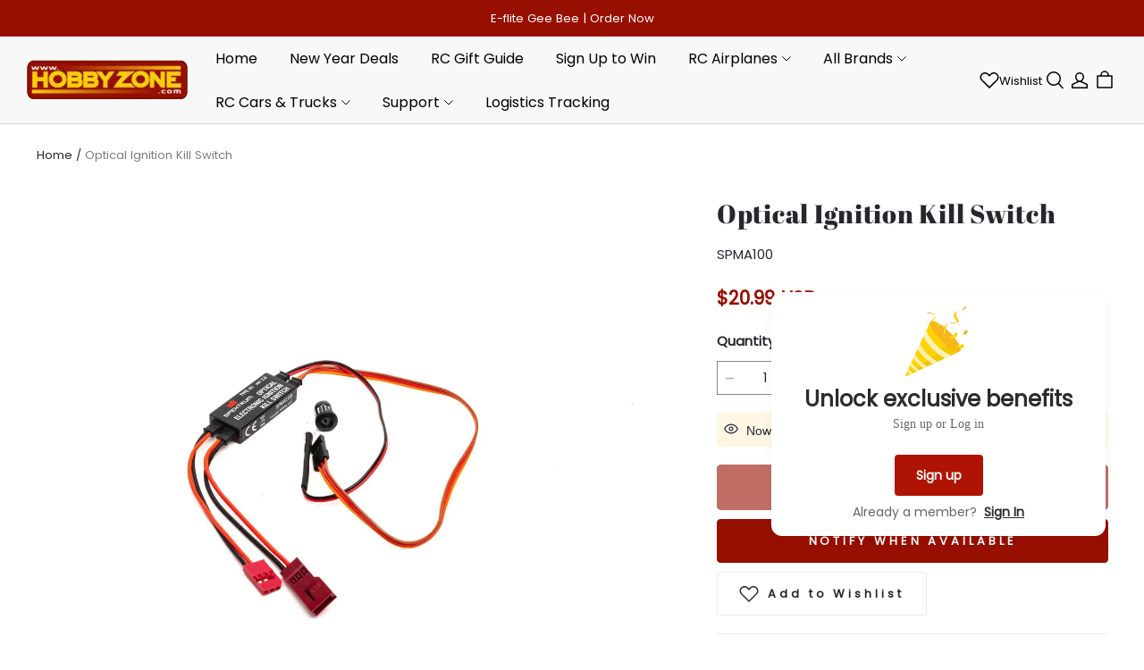

--- FILE ---
content_type: text/css; charset=UTF-8
request_url: https://www.hobbyzone.com/cdn/shop/prod/app-extension/01405986-ae6f-4fcc-adaa-2a21f14efc9f/1761213696274/assets/cta/index.min.css
body_size: 199
content:
.advc .advc-cta{position:relative}.advc .advc-cta,.advc .advc-cta__content{-webkit-box-orient:vertical;-webkit-box-direction:normal;-moz-box-orient:vertical;-moz-box-direction:normal;display:-webkit-box;display:-webkit-flex;display:-moz-box;display:flex;-webkit-flex-direction:column;flex-direction:column}.advc .advc-cta__content{overflow:hidden;z-index:1}.advc .advc-cta__content .advc-cta__title{margin-top:20px;-webkit-transition:-webkit-transform .2s ease;transition:-webkit-transform .2s ease;-moz-transition:transform .2s ease,-moz-transform .2s ease;transition:transform .2s ease;transition:transform .2s ease,-webkit-transform .2s ease,-moz-transform .2s ease}.advc .advc-cta__content .advc-cta__desc{margin:10px auto 20px}.advc .advc-cta__content .advc-cta__btn{margin-bottom:10px;margin-left:0}.advc .advc-cta--center{-webkit-box-align:center;-moz-box-align:center;-webkit-align-items:center;align-items:center;width:100%}.advc .advc-cta--center .advc-body,.advc .advc-cta--center .advc-title{text-align:center}.advc .advc-cta--center .advc-title{-webkit-transform-origin:center;-moz-transform-origin:center;transform-origin:center}.advc .advc-cta--left{-webkit-box-align:start;-moz-box-align:start;-webkit-align-items:flex-start;align-items:flex-start}.advc .advc-cta--left .advc-body,.advc .advc-cta--left .advc-title{text-align:left}.advc .advc-cta--left .advc-title{-webkit-transform-origin:left;-moz-transform-origin:left;transform-origin:left}.advc .advc-cta--left .advc-cta__desc{margin-left:0}.advc .advc-cta-btn--right{-webkit-box-orient:horizontal;-webkit-box-direction:normal;-moz-box-orient:horizontal;-moz-box-direction:normal;-webkit-box-pack:justify;-moz-box-pack:justify;-webkit-box-align:center;-moz-box-align:center;-webkit-align-items:center;align-items:center;-webkit-flex-direction:row;flex-direction:row;-webkit-justify-content:space-between;justify-content:space-between}.advc .advc-cta-btn--right .advc-cta__btn{margin-left:20px}.advc .advc-cta-btn--right .advc-cta__content{overflow:inherit;width:auto}.advc .advc-cta-btn--bottom .advc-cta__btn{margin-top:20px}.advc .advc-cta__title{margin-bottom:10px}.advc .advc-cta__bg{bottom:0;overflow:hidden;position:absolute;top:0;width:100%;z-index:0}.advc .advc-cta__bg img{display:block;height:100%;min-height:1rem;-o-object-fit:cover;object-fit:cover;-o-object-position:center;object-position:center;width:100%}@media (max-width:749.98px){.advc .advc-cta{-webkit-box-orient:vertical;-webkit-box-direction:normal;-moz-box-orient:vertical;-moz-box-direction:normal;-webkit-flex-direction:column;flex-direction:column}.advc .advc-cta--center .advc-cta__content{-webkit-box-align:center;-moz-box-align:center;-webkit-align-items:center;align-items:center}.advc .advc-cta--center .advc-body,.advc .advc-cta--center .advc-title{text-align:center}.advc .advc-cta--left{-webkit-box-align:start;-moz-box-align:start;-webkit-align-items:flex-start;align-items:flex-start}.advc .advc-cta-btn--right .advc-cta__content{overflow:hidden;width:auto}.advc .advc-cta-btn--right .advc-cta__btn{margin-bottom:10px}.advc .advc-cta__btn{margin-left:0!important;margin-top:20px!important}}

--- FILE ---
content_type: text/css; charset=UTF-8
request_url: https://www.hobbyzone.com/cdn/shop/prod/app-extension/01405986-ae6f-4fcc-adaa-2a21f14efc9f/1761213696274/assets/media-grid/index.min.css
body_size: 900
content:
.advc .advc-video-wrapper{position:relative}.advc .advc-video-wrapper .video__title{padding-bottom:40px}@media (max-width:749.98px){.advc .advc-video-wrapper .video__title{padding-bottom:30px}}.advc .advc-video-wrapper .video__caption{padding-top:15px}.advc .advc-video-wrapper .video__cover{background-position:50%;background-repeat:no-repeat;background-size:cover;height:100%;left:0;position:absolute;top:0;width:100%;z-index:1}.advc .advc-video-wrapper .video__controll .is-vimeo>div{height:100%;left:0;padding:0!important;position:absolute!important;top:0;width:100%}.advc .advc-video-wrapper .placeholder-svg,.advc .advc-video-wrapper .video__controll .is-sl-video{height:100%;left:0;position:absolute;top:0;width:100%}.advc .advc-video-wrapper .placeholder-svg{fill:#f3f3f3;background-color:#f3f3f3;display:block;max-height:100%;max-width:100%}.advc .advc-video-wrapper.video--r3-2{padding-top:66.6666666667%}.advc .advc-video-wrapper.video--r4-3{padding-top:75%}.advc .advc-video-wrapper.video--r16-9{padding-top:56.25%}.advc .advc-video-wrapper.video--r21-9{padding-top:42.8571428571%}.advc .advc-video-wrapper.video--r9-16{padding-top:177.7777777778%}.advc .advc-video-wrapper.video--playing .video__cover{z-index:0}.advc .advc-video-wrapper .video-bg-img{height:100%;-o-object-fit:cover;object-fit:cover;width:100%}.advc .advc-video-wrapper iframe,.advc .video-overlay{height:100%;left:0;position:absolute;top:0;width:100%}.advc .video-overlay{-webkit-box-align:center;-moz-box-align:center;-webkit-box-pack:center;-moz-box-pack:center;-webkit-align-items:center;align-items:center;display:-webkit-box;display:-webkit-flex;display:-moz-box;display:flex;-webkit-justify-content:center;justify-content:center}.advc .video-overlay .video-overlay__button{cursor:pointer;font-size:44px}.advc .video-overlay .video-overlay__button svg{display:block}@media (max-width:749.98px){.advc .video-overlay .video-overlay__button{font-size:44px}}.advc .advc-grid-media-description,.advc .advc-media-grid-btn{margin-top:10px}.advc .advc-media-grid{-webkit-box-align:start;-moz-box-align:start;-webkit-align-items:start;align-items:start;background:var(--background);display:grid;gap:var(--media-grid-row-gap) var(--media-grid-column-gap);grid:auto-flow dense var(--calculated-row-height)/repeat(4,minmax(0,1fr))}@media (max-width:749.98px){.advc .advc-media-grid{gap:-webkit-calc(var(--media-grid-row-gap)/2) -webkit-calc(var(--media-grid-column-gap)/2);gap:-moz-calc(var(--media-grid-row-gap)/2) -moz-calc(var(--media-grid-column-gap)/2);gap:calc(var(--media-grid-row-gap)/2) calc(var(--media-grid-column-gap)/2);grid:auto-flow dense var(--media-grid-m-row-height)/repeat(2,minmax(0,1fr))}.advc .advc-mg-border{border-radius:-webkit-calc(var(--advc-mg-border-radius)/2);border-radius:-moz-calc(var(--advc-mg-border-radius)/2);border-radius:calc(var(--advc-mg-border-radius)/2)}}.advc .advc-media-grid__image-wrapper{height:100%;position:absolute;width:100%}.advc .advc-media-grid__image-wrapper img{display:block;height:100%;-o-object-fit:cover;object-fit:cover;width:100%}.advc .advc-media-grid__video{height:100%;position:absolute;width:100%;z-index:0}.advc .advc-media-grid__video.top_left img{left:0;top:0}.advc .advc-media-grid__video.top_center img{left:50%;top:0;-webkit-transform:translateX(-50%);-moz-transform:translateX(-50%);transform:translateX(-50%)}.advc .advc-media-grid__video.top_right img{right:0;top:0}.advc .advc-media-grid__video.middle_left img{left:0;top:50%;-webkit-transform:translateY(-50%);-moz-transform:translateY(-50%);transform:translateY(-50%)}.advc .advc-media-grid__video.middle_center img{left:50%;top:50%;-webkit-transform:translate(-50%,-50%);-moz-transform:translate(-50%,-50%);transform:translate(-50%,-50%)}.advc .advc-media-grid__video.middle_right img{right:0;top:50%;-webkit-transform:translateY(-50%);-moz-transform:translateY(-50%);transform:translateY(-50%)}.advc .advc-media-grid__video.bottom_left img{bottom:0;left:0}.advc .advc-media-grid__video.bottom_center img{bottom:0;left:50%;-webkit-transform:translateX(-50%);-moz-transform:translateX(-50%);transform:translateX(-50%)}.advc .advc-media-grid__video.bottom_right img{bottom:0;right:0}.advc .advc-media-grid__video .advc-pointer-events-none{pointer-events:none}.advc .advc-media-grid__video .advc-video-wrapper{height:100%}.advc .media-grid__item{cursor:pointer;display:grid;grid-area:span var(--media-grid-row-span)/span var(--media-grid-column-span);height:100%;overflow:hidden;padding:20px;position:relative}@media (max-width:749.98px){.advc .media-grid__item{grid-area:span min(2,var(--media-grid-row-span))/span min(2,var(--media-grid-column-span));padding:10px}}@media (min-width:750px){.advc .media-grid__item.hover-scale img,.advc .media-grid__item.hover-scale svg{-webkit-transition:.5s;-moz-transition:.5s;transition:.5s}.advc .media-grid__item.hover-scale:hover img,.advc .media-grid__item.hover-scale:hover svg{-webkit-transform:scale(1.2);-moz-transform:scale(1.2);transform:scale(1.2)}.advc .media-grid__item.text-display-hover .media-grid__item__text{display:none}.advc .media-grid__item.text-display-hover:hover .media-grid__item__text{display:block}}.advc .media-grid__item__text{position:relative;text-align:center;z-index:1}.advc .media-grid__item .mask{background-color:#000;bottom:0;display:block;left:0;position:absolute;right:0;top:0;z-index:1}.advc .media-grid__item img{z-index:0}.advc .media-grid__item svg{height:100%;width:100%}@media (min-width:750px){.advc .media-grid__item .pc-left-top{place-self:start start;text-align:left}.advc .media-grid__item .pc-top{place-self:start center}.advc .media-grid__item .pc-right-top{place-self:start end;text-align:right}.advc .media-grid__item .pc-left{place-self:center start;text-align:left}.advc .media-grid__item .pc-center{place-self:center center}.advc .media-grid__item .pc-right{place-self:center end;text-align:right}.advc .media-grid__item .pc-left-bottom{place-self:end start;text-align:left}.advc .media-grid__item .pc-bottom{place-self:end center}.advc .media-grid__item .pc-right-bottom{place-self:end end;text-align:right}}@media (max-width:749.98px){.advc .media-grid__item .m-left-top{place-self:start start;text-align:left}.advc .media-grid__item .m-top{place-self:start center}.advc .media-grid__item .m-right-top{place-self:start end;text-align:right}.advc .media-grid__item .m-left{place-self:center start;text-align:left}.advc .media-grid__item .m-center{place-self:center center}.advc .media-grid__item .m-right{place-self:center end;text-align:right}.advc .media-grid__item .m-left-bottom{place-self:end start;text-align:left}.advc .media-grid__item .m-bottom{place-self:end center}.advc .media-grid__item .m-right-bottom{place-self:end end;text-align:right}}.advc .media-grid__item__title{word-break:break-word}

--- FILE ---
content_type: text/css; charset=UTF-8
request_url: https://www.hobbyzone.com/cdn/shop/prod/app-extension/01405986-ae6f-4fcc-adaa-2a21f14efc9f/1761213696274/assets/text-columns-with-images/index.min.css
body_size: 1868
content:
.advc .advc-auto-scroll{overflow:hidden;width:100%}.advc .advc-auto-scroll,.advc .advc-auto-scroll__inner{-webkit-box-align:center;-moz-box-align:center;-webkit-align-items:center;align-items:center;display:-webkit-box;display:-webkit-flex;display:-moz-box;display:flex}.advc .advc-auto-scroll__inner{-webkit-flex-wrap:nowrap;flex-wrap:nowrap;white-space:nowrap;width:-webkit-fit-content;width:-moz-fit-content;width:fit-content}.advc .advc-auto-scroll__item{-webkit-box-align:center;-moz-box-align:center;-webkit-align-items:center;align-items:center;display:-webkit-box;display:-webkit-flex;display:-moz-box;display:flex;-webkit-flex-shrink:0;flex-shrink:0}.advc .advc-auto-scroll--scroll{-webkit-animation-play-state:running;-moz-animation-play-state:running;animation-play-state:running}.advc .advc-auto-scroll .move-pause *,.advc .advc-auto-scroll[data-enable_pause=true]:focus *,.advc .advc-auto-scroll[data-enable_pause=true]:hover *{-webkit-animation-play-state:paused!important;-moz-animation-play-state:paused!important;animation-play-state:paused!important}@-webkit-keyframes move{0%{-webkit-transform:translateZ(0);transform:translateZ(0)}to{-webkit-transform:translate3d(-100%,0,0);transform:translate3d(-100%,0,0)}}@-moz-keyframes move{0%{-moz-transform:translateZ(0);transform:translateZ(0)}to{-moz-transform:translate3d(-100%,0,0);transform:translate3d(-100%,0,0)}}@keyframes move{0%{-webkit-transform:translateZ(0);-moz-transform:translateZ(0);transform:translateZ(0)}to{-webkit-transform:translate3d(-100%,0,0);-moz-transform:translate3d(-100%,0,0);transform:translate3d(-100%,0,0)}}@media only screen and (min-width:750px){.advc .advc-auto-scroll .advc-auto-scroll--scroll .advc-auto-scroll__item{-webkit-animation:move var(--auto-scroll-pc_scroll_interval) var(--auto-scroll-direction) linear infinite;-moz-animation:move var(--auto-scroll-pc_scroll_interval) var(--auto-scroll-direction) linear infinite;animation:move var(--auto-scroll-pc_scroll_interval) var(--auto-scroll-direction) linear infinite}}@media only screen and (max-width:749px){.advc .advc-auto-scroll .advc-auto-scroll--scroll .advc-auto-scroll__item{-webkit-animation:move var(--auto-scroll-mb_scroll_interval) var(--auto-scroll-direction) linear infinite;-moz-animation:move var(--auto-scroll-mb_scroll_interval) var(--auto-scroll-direction) linear infinite;animation:move var(--auto-scroll-mb_scroll_interval) var(--auto-scroll-direction) linear infinite}}.advc .advc-splide-pagination{-webkit-box-align:center;-moz-box-align:center;-webkit-box-pack:center;-moz-box-pack:center;-webkit-align-items:center;align-items:center;display:-webkit-box;display:-webkit-flex;display:-moz-box;display:flex;-webkit-justify-content:center;justify-content:center}.advc .color-scheme-1 .advc-splide-pagination circle,.advc .color-scheme-1 .advc-splide-pagination path{stroke:{{ theme.settings.color_scheme_1_text }};}.advc .color-scheme-2 .advc-splide-pagination circle,.advc .color-scheme-2 .advc-splide-pagination path{stroke:{{ theme.settings.color_scheme_2_text }};}.advc .color-scheme-3 .advc-splide-pagination circle,.advc .color-scheme-3 .advc-splide-pagination path{stroke:{{ theme.settings.color_scheme_3_text }};}.advc .advc-splide-pagination .advc-splide-pagination__text{font-size:12px;font-style:normal;font-weight:400;line-height:1.6}.advc .advc-splide-pagination .splide__arrow{background:transparent;border:0;outline:none}.advc .advc-splide-pagination .splide__arrow:disabled{opacity:.3}.advc .advc-splide-pagination .splide__arrow--next,.advc .advc-splide-pagination .splide__arrow--prev{-webkit-box-pack:center;-moz-box-pack:center;-webkit-box-align:center;-moz-box-align:center;-webkit-align-items:center;align-items:center;color:inherit;cursor:pointer;display:-webkit-box;display:-webkit-flex;display:-moz-box;display:flex;height:22px;-webkit-justify-content:center;justify-content:center}.advc .advc-splide-pagination .splide__arrow--prev{margin-right:12px}.advc .advc-splide-pagination .splide__arrow--prev>svg{-webkit-transform:rotate(-180deg) var(--rtl-reverse);-moz-transform:rotate(-180deg) var(--rtl-reverse);transform:rotate(-180deg) var(--rtl-reverse)}.advc .advc-splide-pagination .splide__arrow--next{margin-left:12px}.advc .advc-text-columns-with-images-item{font-size:0;position:relative;width:100%}.advc .advc-text-columns-with-images-item:last-child{margin-right:0}.advc .advc-text-columns-with-images-item--left{text-align:left}@media (min-width:750px){.advc .advc-text-columns-with-images-item--left .no-spacing .advc-text-columns-with-images-item__content{padding-right:24px}}.advc .advc-text-columns-with-images-item--center{text-align:center}@media (min-width:750px){.advc .advc-text-columns-with-images-item--center .no-spacing .advc-text-columns-with-images-item__content{padding:0 24px}.advc .advc-text-columns-with-images-item{max-width:700px}}.advc .advc-text-columns-with-images-item__wrapper{height:100%;position:relative;-webkit-transition:all .2s;-moz-transition:all .2s;transition:all .2s;z-index:2}.advc .advc-text-columns-with-images-item__wrapper.no-border{border-radius:0}.advc .advc-text-columns-with-images-item__extract-mask{height:100%;left:0;position:absolute;top:0;width:100%;z-index:1}.advc .advc-text-columns-with-images-item__main{position:relative;z-index:2}.advc .advc-text-columns-with-images-item__image{display:inline-block;height:auto;margin-bottom:20px;overflow:hidden;position:relative;width:100%}.advc .advc-text-columns-with-images-item__image svg{background-color:#f3f3f3;height:auto;vertical-align:top;width:100%}.advc .advc-text-columns-with-images-item__image .advc-text-columns-with-images-item__default-wrapper{background-color:#f3f3f3;position:relative}.advc .advc-text-columns-with-images-item__image .advc-text-columns-with-images-item__default-wrapper .advc-text-columns-with-images-item__default-image{position:absolute;top:50%;-webkit-transform:translateY(-50%);-moz-transform:translateY(-50%);transform:translateY(-50%);width:100%}.advc .advc-text-columns-with-images-item__image--round{border-radius:50%}.advc .advc-text-columns-with-images-item__image--round .advc-text-columns-with-images-item__default-wrapper{padding-bottom:100%}.advc .advc-text-columns-with-images-item__link{display:block;height:100%;position:relative;width:100%}.advc .advc-text-columns-with-images-item__link img,.advc .advc-text-columns-with-images-item__link svg{height:100%;left:0;min-height:1px;-o-object-fit:cover;object-fit:cover;opacity:0;position:absolute;top:0;width:100%}.advc .advc-text-columns-with-images-item__link svg{opacity:1}.advc .advc-text-columns-with-images-item__link .lazyloaded{-webkit-animation:fade-in 1s cubic-bezier(.26,.54,.32,1) 0s forwards;-moz-animation:fade-in 1s cubic-bezier(.26,.54,.32,1) 0s forwards;animation:fade-in 1s cubic-bezier(.26,.54,.32,1) 0s forwards}.advc .advc-text-columns-with-images-item__title-wrapper{-webkit-box-align:start;-moz-box-align:start;-webkit-align-items:flex-start;align-items:flex-start;display:-webkit-box;display:-webkit-flex;display:-moz-box;display:flex}.advc .advc-text-columns-with-images-item__title{-webkit-box-flex:1;-moz-box-flex:1;-webkit-line-clamp:3;-webkit-box-orient:vertical;display:-webkit-box;-webkit-flex:1 0 0;flex:1 0 0;margin-bottom:10px;overflow:hidden}.advc .advc-text-columns-with-images-item__head-more-btn{display:none;padding:0 .4em}.advc .advc-text-columns-with-images-item__head-more-btn .advc-icon{vertical-align:middle}.advc .advc-text-columns-with-images-item__button{margin-top:20px}.advc .advc-text-columns-with-images-item__button .advc-btn{word-break:break-word}.advc .advc-text-columns-with-images-item__button--left,.advc .advc-text-columns-with-images-item__button--left>.advc-btn{text-align:left}.advc .advc-text-columns-with-images-item__button--center,.advc .advc-text-columns-with-images-item__button--center>.advc-btn{text-align:center}.advc .advc-text-columns-with-images-item__button--right,.advc .advc-text-columns-with-images-item__button--right>.advc-btn{text-align:right}@media (max-width:749.98px){.advc .text-columns-with-images-item{margin-bottom:30px}.advc .text-columns-with-images-item:last-child{margin-bottom:0}.advc .text-columns-with-images-item:last-of-type{margin-right:0}.advc .advc-text-columns-with-images-item__image{margin-bottom:20px}.advc .advc-text-columns-with-images-item__title{margin-bottom:12px}.advc .advc-text-columns-with-images-item__text.body3{margin-bottom:10px}.advc .advc-text-columns-with-images-item__wrapper.no-spacing{padding:0}.advc .advc-text-columns-with-images-item__wrapper.mobile-rows-spacing-when-has-bg{padding:20px}.advc .show-touch-scroll-box .advc-text-columns-with-images-item{margin-right:10px;min-width:82%}.advc .show-touch-scroll-box .advc-text-columns-with-images-item:last-child{margin-right:0}.advc .show-touch-scroll-box .advc-text-columns-with-images-item__main{margin-bottom:0}.advc [data-best-mobile-style=true] .advc-text-columns-with-images-item__head-more-btn{display:block}.advc [data-best-mobile-style=true] .advc-text-columns-with-images-item__button{display:none}}@media (min-width:750px){.advc .advc-text-columns-with-images-item__wrapper{padding-top:0}}@-webkit-keyframes fade-in{0%{opacity:0}to{opacity:1}}@-moz-keyframes fade-in{0%{opacity:0}to{opacity:1}}@keyframes fade-in{0%{opacity:0}to{opacity:1}}.advc .splide__list.advc-text-columns-with-images-transform{-webkit-transform:translateX(5%);-moz-transform:translateX(5%);transform:translateX(5%)}.advc .advc-text-columns-with-images{overflow:hidden}.advc .advc-text-columns-with-images__wrapper{padding:0}.advc .advc-text-columns-with-images__inner{-webkit-box-pack:center;-moz-box-pack:center;-webkit-justify-content:center;justify-content:center}.advc .advc-text-columns-with-images__title{margin-bottom:40px;text-align:center;word-break:normal}@media (max-width:749.98px){.advc .advc-text-columns-with-images__title{margin-bottom:30px}}.advc .advc-text-columns-with-images__pagination{margin-bottom:0;margin-top:20px}.advc .advc-text-columns-with-images .splide__slide{-webkit-box-pack:justify;-moz-box-pack:justify;-webkit-box-align:stretch;-moz-box-align:stretch;-webkit-align-items:stretch;align-items:stretch;display:-webkit-box;display:-webkit-flex;display:-moz-box;display:flex;font-size:18px;-webkit-justify-content:space-between;justify-content:space-between;margin-right:10px;width:100%}.advc .advc-text-columns-with-images .advc-text-columns-with-images__wrapper .advc-text-columns-with-images-item--with-mask{height:100%}.advc .advc-text-columns-with-images .splide__list{-webkit-box-align:stretch;-moz-box-align:stretch;-webkit-align-items:stretch;align-items:stretch}.advc .advc-text-columns-with-images .splide__slide{height:auto}.advc .advc-text-columns-with-images .splide__slide--num-2>*{width:50%}.advc .advc-text-columns-with-images .splide__slide--num-2>:first-child{margin-right:20px}.advc .advc-text-columns-with-images .splide__slide--num-2>:first-child.advc-text-columns-with-images-item--with-mask{margin-right:10px}.advc .text-columns-with-images__title.title4{margin-bottom:30px;text-align:left}.advc .color-scheme-1 .advc-text-columns-images-swiper-container .pagination circle,.advc .color-scheme-1 .advc-text-columns-images-swiper-container .pagination path{stroke:{{ theme.settings.color_scheme_1_text }};}.advc .color-scheme-2 .advc-text-columns-images-swiper-container .pagination circle,.advc .color-scheme-2 .advc-text-columns-images-swiper-container .pagination path{stroke:{{ theme.settings.color_scheme_2_text }};}.advc .color-scheme-3 .advc-text-columns-images-swiper-container .pagination circle,.advc .color-scheme-3 .advc-text-columns-images-swiper-container .pagination path{stroke:{{ theme.settings.color_scheme_3_text }};}.advc .text-columns-with-images__control{text-align:center}@media (max-width:749.98px){.advc .text-columns-with-images__control{margin-top:20px}.advc .text-columns-with-images__control.no-margin-top{margin-top:-10px}}@media (min-width:750px){.advc .text-columns-with-images__control{margin-top:30px}}.advc .text-columns-with-images__wrapper--center{display:-webkit-box;display:-webkit-flex;display:-moz-box;display:flex}@media (max-width:749.98px){.advc .text-columns-with-images .mobile-rows-no-mask{margin-bottom:30px;margin-top:0}.advc .text-columns-with-images__title{padding:0 10px}.advc .text-columns-with-images__title.title4{margin-bottom:20px}.advc .text-columns-with-images__wrapper{-webkit-flex-wrap:wrap;flex-wrap:wrap}.advc .show-touch-scroll-box .text-columns-with-images__wrapper{-webkit-flex-wrap:nowrap;flex-wrap:nowrap;overflow-x:auto}}.advc .advc-text-columns-with-images .advc-auto-scroll__inner{width:100%}.advc .advc-text-columns-with-images .advc-auto-scroll__item{-webkit-box-align:start;-moz-box-align:start;-webkit-align-items:flex-start;align-items:flex-start;width:-webkit-calc(100%*var(--advc-text-columns-with-images-item_counts)/var(--advc-text-columns-with-images-pc_cols));width:-moz-calc(100%*var(--advc-text-columns-with-images-item_counts)/var(--advc-text-columns-with-images-pc_cols));width:calc(100%*var(--advc-text-columns-with-images-item_counts)/var(--advc-text-columns-with-images-pc_cols))}@media (max-width:749.98px){.advc .advc-text-columns-with-images .advc-auto-scroll__item{width:-webkit-calc(100%*var(--advc-text-columns-with-images-item_counts)/var(--advc-text-columns-with-images-mb_cols));width:-moz-calc(100%*var(--advc-text-columns-with-images-item_counts)/var(--advc-text-columns-with-images-mb_cols));width:calc(100%*var(--advc-text-columns-with-images-item_counts)/var(--advc-text-columns-with-images-mb_cols))}}.advc .advc-text-columns-with-images .advc-text-columns-with-images__item-wrapper{text-wrap:wrap;padding:0 20px;width:-webkit-calc(100%/var(--advc-text-columns-with-images-item_counts));width:-moz-calc(100%/var(--advc-text-columns-with-images-item_counts));width:calc(100%/var(--advc-text-columns-with-images-item_counts))}

--- FILE ---
content_type: text/javascript
request_url: https://static.seel.com/shopline/worry-free-purchase/script/hobbyzone.myshopline.com.js?shop=hobbyzone.myshopline.com
body_size: 69418
content:
function _array_like_to_array(arr,len){if(len==null||len>arr.length)len=arr.length;for(var i=0,arr2=new Array(len);i<len;i++)arr2[i]=arr[i];return arr2}function _array_with_holes(arr){if(Array.isArray(arr))return arr}function _array_without_holes(arr){if(Array.isArray(arr))return _array_like_to_array(arr)}function asyncGeneratorStep(gen,resolve,reject,_next,_throw,key,arg){try{var info=gen[key](arg);var value=info.value}catch(error){reject(error);return}if(info.done){resolve(value)}else{Promise.resolve(value).then(_next,_throw)}}function _async_to_generator(fn){return function(){var self1=this,args=arguments;return new Promise(function(resolve,reject){var gen=fn.apply(self1,args);function _next(value){asyncGeneratorStep(gen,resolve,reject,_next,_throw,"next",value)}function _throw(err){asyncGeneratorStep(gen,resolve,reject,_next,_throw,"throw",err)}_next(undefined)})}}function _define_property(obj,key,value){if(key in obj){Object.defineProperty(obj,key,{value:value,enumerable:true,configurable:true,writable:true})}else{obj[key]=value}return obj}function _instanceof(left,right){if(right!=null&&typeof Symbol!=="undefined"&&right[Symbol.hasInstance]){return!!right[Symbol.hasInstance](left)}else{return left instanceof right}}function _iterable_to_array(iter){if(typeof Symbol!=="undefined"&&iter[Symbol.iterator]!=null||iter["@@iterator"]!=null)return Array.from(iter)}function _iterable_to_array_limit(arr,i){var _i=arr==null?null:typeof Symbol!=="undefined"&&arr[Symbol.iterator]||arr["@@iterator"];if(_i==null)return;var _arr=[];var _n=true;var _d=false;var _s,_e;try{for(_i=_i.call(arr);!(_n=(_s=_i.next()).done);_n=true){_arr.push(_s.value);if(i&&_arr.length===i)break}}catch(err){_d=true;_e=err}finally{try{if(!_n&&_i["return"]!=null)_i["return"]()}finally{if(_d)throw _e}}return _arr}function _non_iterable_rest(){throw new TypeError("Invalid attempt to destructure non-iterable instance.\\nIn order to be iterable, non-array objects must have a [Symbol.iterator]() method.")}function _non_iterable_spread(){throw new TypeError("Invalid attempt to spread non-iterable instance.\\nIn order to be iterable, non-array objects must have a [Symbol.iterator]() method.")}function _object_destructuring_empty(o){if(o===null||o===void 0)throw new TypeError("Cannot destructure "+o);return o}function _object_spread(target){for(var i=1;i<arguments.length;i++){var source=arguments[i]!=null?arguments[i]:{};var ownKeys=Object.keys(source);if(typeof Object.getOwnPropertySymbols==="function"){ownKeys=ownKeys.concat(Object.getOwnPropertySymbols(source).filter(function(sym){return Object.getOwnPropertyDescriptor(source,sym).enumerable}))}ownKeys.forEach(function(key){_define_property(target,key,source[key])})}return target}function ownKeys(object,enumerableOnly){var keys=Object.keys(object);if(Object.getOwnPropertySymbols){var symbols=Object.getOwnPropertySymbols(object);if(enumerableOnly){symbols=symbols.filter(function(sym){return Object.getOwnPropertyDescriptor(object,sym).enumerable})}keys.push.apply(keys,symbols)}return keys}function _object_spread_props(target,source){source=source!=null?source:{};if(Object.getOwnPropertyDescriptors){Object.defineProperties(target,Object.getOwnPropertyDescriptors(source))}else{ownKeys(Object(source)).forEach(function(key){Object.defineProperty(target,key,Object.getOwnPropertyDescriptor(source,key))})}return target}function _sliced_to_array(arr,i){return _array_with_holes(arr)||_iterable_to_array_limit(arr,i)||_unsupported_iterable_to_array(arr,i)||_non_iterable_rest()}function _to_consumable_array(arr){return _array_without_holes(arr)||_iterable_to_array(arr)||_unsupported_iterable_to_array(arr)||_non_iterable_spread()}function _type_of(obj){"@swc/helpers - typeof";return obj&&typeof Symbol!=="undefined"&&obj.constructor===Symbol?"symbol":typeof obj}function _unsupported_iterable_to_array(o,minLen){if(!o)return;if(typeof o==="string")return _array_like_to_array(o,minLen);var n=Object.prototype.toString.call(o).slice(8,-1);if(n==="Object"&&o.constructor)n=o.constructor.name;if(n==="Map"||n==="Set")return Array.from(n);if(n==="Arguments"||/^(?:Ui|I)nt(?:8|16|32)(?:Clamped)?Array$/.test(n))return _array_like_to_array(o,minLen)}function _ts_generator(thisArg,body){var f,y,t,g,_={label:0,sent:function(){if(t[0]&1)throw t[1];return t[1]},trys:[],ops:[]};return g={next:verb(0),"throw":verb(1),"return":verb(2)},typeof Symbol==="function"&&(g[Symbol.iterator]=function(){return this}),g;function verb(n){return function(v){return step([n,v])}}function step(op){if(f)throw new TypeError("Generator is already executing.");while(_)try{if(f=1,y&&(t=op[0]&2?y["return"]:op[0]?y["throw"]||((t=y["return"])&&t.call(y),0):y.next)&&!(t=t.call(y,op[1])).done)return t;if(y=0,t)op=[op[0]&2,t.value];switch(op[0]){case 0:case 1:t=op;break;case 4:_.label++;return{value:op[1],done:false};case 5:_.label++;y=op[1];op=[0];continue;case 7:op=_.ops.pop();_.trys.pop();continue;default:if(!(t=_.trys,t=t.length>0&&t[t.length-1])&&(op[0]===6||op[0]===2)){_=0;continue}if(op[0]===3&&(!t||op[1]>t[0]&&op[1]<t[3])){_.label=op[1];break}if(op[0]===6&&_.label<t[1]){_.label=t[1];t=op;break}if(t&&_.label<t[2]){_.label=t[2];_.ops.push(op);break}if(t[2])_.ops.pop();_.trys.pop();continue}op=body.call(thisArg,_)}catch(e){op=[6,e];y=0}finally{f=t=0}if(op[0]&5)throw op[1];return{value:op[0]?op[1]:void 0,done:true}}}(function(){var ao=function ao(){var e=arguments.length>0&&arguments[0]!==void 0?arguments[0]:{};return Ul(e)};var R=function R(e,t){var r=Se.get(e);(Re.env?Re.env.MODE:void 0)!=="production"&&!r&&console.warn("Please use proxy object");var _r=_sliced_to_array(r,3),n=_r[0],o=_r[1],i=_r[2];return i(n,o(),t)};var bi=function bi(e){var t=arguments.length>1&&arguments[1]!==void 0?arguments[1]:0;return(H[e[t+0]]+H[e[t+1]]+H[e[t+2]]+H[e[t+3]]+"-"+H[e[t+4]]+H[e[t+5]]+"-"+H[e[t+6]]+H[e[t+7]]+"-"+H[e[t+8]]+H[e[t+9]]+"-"+H[e[t+10]]+H[e[t+11]]+H[e[t+12]]+H[e[t+13]]+H[e[t+14]]+H[e[t+15]]).toLowerCase()};var Xr=function Xr(){if(!Ft&&(Ft=(typeof crypto==="undefined"?"undefined":_type_of(crypto))<"u"&&crypto.getRandomValues&&crypto.getRandomValues.bind(crypto),!Ft))throw new Error("crypto.getRandomValues() not supported. See https://github.com/uuidjs/uuid#getrandomvalues-not-supported");return Ft(ud)};var pd=function pd(e,t,r){if(Qr.randomUUID&&!t&&!e)return Qr.randomUUID();e=e||{};var n=e.random||(e.rng||Xr)();if(n[6]=n[6]&15|64,n[8]=n[8]&63|128,t){r=r||0;for(var o=0;o<16;++o)t[r+o]=n[o];return t}return bi(n)};var Oh=function Oh(e,t,r,n){return _Oh.apply(this,arguments)};var Ah=function Ah(e,t){return _Ah.apply(this,arguments)};var Lh=function Lh(e,t){return _Lh.apply(this,arguments)};var Ih=function Ih(e,t){return _Ih.apply(this,arguments)};var Th=function Th(e,t,r,n){return _Th.apply(this,arguments)};var Nh=function Nh(e,t){return _Nh.apply(this,arguments)};var Rh=function Rh(e,t){var r=$a(e,t);W("debug",to,r)};var Mh=function Mh(){zi(),W("debug",nl,"Lifecycle completed")};var Ll=Object.create;var oo=Object.defineProperty;var Il=Object.getOwnPropertyDescriptor;var Tl=Object.getOwnPropertyNames;var Nl=Object.getPrototypeOf,Rl=Object.prototype.hasOwnProperty;var A=function(e,t){return function(){return t||e((t={exports:{}}).exports,t),t.exports}};var Ml=function(e,t,r,n){var _iteratorNormalCompletion=true,_didIteratorError=false,_iteratorError=undefined;if(t&&(typeof t==="undefined"?"undefined":_type_of(t))=="object"||typeof t=="function")try{var _loop=function(){var o=_step.value;!Rl.call(e,o)&&o!==r&&oo(e,o,{get:function(){return t[o]},enumerable:!(n=Il(t,o))||n.enumerable})};for(var _iterator=Tl(t)[Symbol.iterator](),_step;!(_iteratorNormalCompletion=(_step=_iterator.next()).done);_iteratorNormalCompletion=true)_loop()}catch(err){_didIteratorError=true;_iteratorError=err}finally{try{if(!_iteratorNormalCompletion&&_iterator.return!=null){_iterator.return()}}finally{if(_didIteratorError){throw _iteratorError}}}return e};var xe=function(e,t,r){return r=e!=null?Ll(Nl(e)):{},Ml(t||!e||!e.__esModule?oo(r,"default",{value:e,enumerable:!0}):r,e)};var Wo=A(function(et,De){var sc=function sc(e,t){for(var r=-1,n=e==null?0:e.length,o=0,i=[];++r<n;){var a=e[r];t(a,r,e)&&(i[o++]=a)}return i};var ac=function ac(e,t){for(var r=-1,n=t.length,o=e.length;++r<n;)e[o+r]=t[r];return e};var lc=function lc(e,t){for(var r=-1,n=e==null?0:e.length;++r<n;)if(t(e[r],r,e))return!0;return!1};var cc=function cc(e,t){for(var r=-1,n=Array(e);++r<e;)n[r]=t(r);return n};var uc=function uc(e){return function(t){return e(t)}};var dc=function dc(e,t){return e.has(t)};var pc=function pc(e,t){return e===null||e===void 0?void 0:e[t]};var fc=function fc(e){var t=-1,r=Array(e.size);return e.forEach(function(n,o){r[++t]=[o,n]}),r};var hc=function hc(e,t){return function(r){return e(t(r))}};var mc=function mc(e){var t=-1,r=Array(e.size);return e.forEach(function(n){r[++t]=n}),r};var Ce=function Ce(e){var t=-1,r=e==null?0:e.length;for(this.clear();++t<r;){var n=e[t];this.set(n[0],n[1])}};var Pc=function Pc(){this.__data__=rt?rt(null):{},this.size=0};var Oc=function Oc(e){var t=this.has(e)&&delete this.__data__[e];return this.size-=t?1:0,t};var Ac=function Ac(e){var t=this.__data__;if(rt){var r=t[e];return r===jr?void 0:r}return te.call(t,e)?t[e]:void 0};var Lc=function Lc(e){var t=this.__data__;return rt?t[e]!==void 0:te.call(t,e)};var Ic=function Ic(e,t){var r=this.__data__;return this.size+=this.has(e)?0:1,r[e]=rt&&t===void 0?jr:t,this};var ie=function ie(e){var t=-1,r=e==null?0:e.length;for(this.clear();++t<r;){var n=e[t];this.set(n[0],n[1])}};var Tc=function Tc(){this.__data__=[],this.size=0};var Nc=function Nc(e){var t=this.__data__,r=Rt(t,e);if(r<0)return!1;var n=t.length-1;return r==n?t.pop():yc.call(t,r,1),--this.size,!0};var Rc=function Rc(e){var t=this.__data__,r=Rt(t,e);return r<0?void 0:t[r][1]};var Mc=function Mc(e){return Rt(this.__data__,e)>-1};var Dc=function Dc(e,t){var r=this.__data__,n=Rt(r,e);return n<0?(++this.size,r.push([e,t])):r[n][1]=t,this};var ke=function ke(e){var t=-1,r=e==null?0:e.length;for(this.clear();++t<r;){var n=e[t];this.set(n[0],n[1])}};var qc=function qc(){this.size=0,this.__data__={hash:new Ce,map:new(tt||ie),string:new Ce}};var Bc=function Bc(e){var t=Mt(this,e).delete(e);return this.size-=t?1:0,t};var Uc=function Uc(e){return Mt(this,e).get(e)};var Fc=function Fc(e){return Mt(this,e).has(e)};var Hc=function Hc(e,t){var r=Mt(this,e),n=r.size;return r.set(e,t),this.size+=r.size==n?0:1,this};var Lt=function Lt(e){var t=-1,r=e==null?0:e.length;for(this.__data__=new ke;++t<r;)this.add(e[t])};var jc=function jc(e){return this.__data__.set(e,jr),this};var Wc=function Wc(e){return this.__data__.has(e)};var he=function he(e){var t=this.__data__=new ie(e);this.size=t.size};var zc=function zc(){this.__data__=new ie,this.size=0};var Gc=function Gc(e){var t=this.__data__,r=t.delete(e);return this.size=t.size,r};var Vc=function Vc(e){return this.__data__.get(e)};var Kc=function Kc(e){return this.__data__.has(e)};var Xc=function Xc(e,t){var r=this.__data__;if(_instanceof(r,ie)){var n=r.__data__;if(!tt||n.length<Fl-1)return n.push([e,t]),this.size=++r.size,this;r=this.__data__=new ke(n)}return r.set(e,t),this.size=r.size,this};var Qc=function Qc(e,t){var r=It(e),n=!r&&uu(e),o=!r&&!n&&Hr(e),i=!r&&!n&&!o&&jo(e),a=r||n||o||i,l=a?cc(e.length,String):[],c=l.length;for(var s in e)(t||te.call(e,s))&&!(a&&(s=="length"||o&&(s=="offset"||s=="parent")||i&&(s=="buffer"||s=="byteLength"||s=="byteOffset")||iu(s,c)))&&l.push(s);return l};var Rt=function Rt(e,t){for(var r=e.length;r--;)if(Bo(e[r][0],t))return r;return-1};var Zc=function Zc(e,t,r){var n=t(e);return It(e)?n:ac(n,r(e))};var ot=function ot(e){return e==null?e===void 0?Vl:Wl:Ee&&Ee in Object(e)?nu(e):cu(e)};var vo=function vo(e){return nt(e)&&ot(e)==Ct};var Yc=function Yc(e,t,r,n,o,i){var a=It(e),l=It(t),c=a?Mr:fe(e),s=l?Mr:fe(t);c=c==Ct?Me:c,s=s==Ct?Me:s;var d=c==Me,u=s==Me,p=c==s;if(p&&Hr(e)){if(!Hr(t))return!1;a=!0,d=!1}if(p&&!d)return i||(i=new he),a||jo(e)?qo(e,t,r,n,o,i):tu(e,t,c,r,n,o,i);if(!(r&Tt)){var f=d&&te.call(e,"__wrapped__"),h=u&&te.call(t,"__wrapped__");if(f||h){var y=f?e.value():e,g=h?t.value():t;return i||(i=new he),o(y,g,r,n,i)}}return p?(i||(i=new he),ru(e,t,r,n,o,i)):!1};var Jc=function Jc(e){if(!Ho(e)||au(e))return!1;var t=Uo(e)?vc:nc;return t.test(Pe(e))};var $c=function $c(e){return nt(e)&&Fo(e.length)&&!!D[ot(e)]};var eu=function eu(e){if(!lu(e))return wc(e);var t=[];for(var r in Object(e))te.call(e,r)&&r!="constructor"&&t.push(r);return t};var qo=function qo(e,t,r,n,o,i){var a=r&Tt,l=e.length,c=t.length;if(l!=c&&!(a&&c>l))return!1;var s=i.get(e);if(s&&i.get(t))return s==t;var d=-1,u=!0,p=r&bo?new Lt:void 0;for(i.set(e,t),i.set(t,e);++d<l;){var f=e[d],h=t[d];if(n)var y=a?n(h,f,d,t,e,i):n(f,h,d,e,t,i);if(y!==void 0){if(y)continue;u=!1;break}if(p){if(!lc(t,function(g,_){if(!dc(p,_)&&(f===g||o(f,g,r,n,i)))return p.push(_)})){u=!1;break}}else if(!(f===h||o(f,h,r,n,i))){u=!1;break}}return i.delete(e),i.delete(t),u};var tu=function tu(e,t,r,n,o,i,a){switch(r){case Ot:if(e.byteLength!=t.byteLength||e.byteOffset!=t.byteOffset)return!1;e=e.buffer,t=t.buffer;case Ao:return!(e.byteLength!=t.byteLength||!i(new mo(e),new mo(t)));case xo:case So:case ko:return Bo(+e,+t);case Eo:return e.name==t.name&&e.message==t.message;case Po:case Oo:return e==t+"";case kt:var l=fc;case Pt:var c=n&Tt;if(l||(l=mc),e.size!=t.size&&!c)return!1;var s=a.get(e);if(s)return s==t;n|=bo,a.set(e,t);var d=qo(l(e),l(t),n,o,i,a);return a.delete(e),d;case Gl:if(Rr)return Rr.call(e)==Rr.call(t)}return!1};var ru=function ru(e,t,r,n,o,i){var a=r&Tt,l=yo(e),c=l.length,s=yo(t),d=s.length;if(c!=d&&!a)return!1;for(var u=c;u--;){var p=l[u];if(!(a?p in t:te.call(t,p)))return!1}var f=i.get(e);if(f&&i.get(t))return f==t;var h=!0;i.set(e,t),i.set(t,e);for(var y=a;++u<c;){p=l[u];var g=e[p],_=t[p];if(n)var x=a?n(_,g,p,t,e,i):n(g,_,p,e,t,i);if(!(x===void 0?g===_||o(g,_,r,n,i):x)){h=!1;break}y||(y=p=="constructor")}if(h&&!y){var k=e.constructor,v=t.constructor;k!=v&&"constructor"in e&&"constructor"in t&&!(typeof k=="function"&&_instanceof(k,k)&&typeof v=="function"&&_instanceof(v,v))&&(h=!1)}return i.delete(e),i.delete(t),h};var yo=function yo(e){return Zc(e,fu,ou)};var Mt=function Mt(e,t){var r=e.__data__;return su(t)?r[typeof t=="string"?"string":"hash"]:r.map};var qe=function qe(e,t){var r=pc(e,t);return Jc(r)?r:void 0};var nu=function nu(e){var t=te.call(e,Ee),r=e[Ee];try{e[Ee]=void 0;var n=!0}catch(e){}var o=Ro.call(e);return n&&(t?e[Ee]=r:delete e[Ee]),o};var iu=function iu(e,t){return t=t!==null&&t!==void 0?t:wo,!!t&&(typeof e=="number"||oc.test(e))&&e>-1&&e%1==0&&e<t};var su=function su(e){var t=typeof e==="undefined"?"undefined":_type_of(e);return t=="string"||t=="number"||t=="symbol"||t=="boolean"?e!=="__proto__":e===null};var au=function au(e){return!!fo&&fo in e};var lu=function lu(e){var t=e&&e.constructor,r=typeof t=="function"&&t.prototype||Nt;return e===r};var cu=function cu(e){return Ro.call(e)};var Pe=function Pe(e){if(e!=null){try{return No.call(e)}catch(e){}try{return e+""}catch(e){}}return""};var Bo=function Bo(e,t){return e===t||e!==e&&t!==t};var du=function du(e){return e!=null&&Fo(e.length)&&!Uo(e)};var pu=function pu(e,t){return Do(e,t)};var Uo=function Uo(e){if(!Ho(e))return!1;var t=ot(e);return t==Co||t==jl||t==Hl||t==zl};var Fo=function Fo(e){return typeof e=="number"&&e>-1&&e%1==0&&e<=wo};var Ho=function Ho(e){var t=typeof e==="undefined"?"undefined":_type_of(e);return e!=null&&(t=="object"||t=="function")};var nt=function nt(e){return e!=null&&(typeof e==="undefined"?"undefined":_type_of(e))=="object"};var fu=function fu(e){return du(e)?Qc(e):eu(e)};var hu=function hu(){return[]};var mu=function mu(){return!1};var Fl=200,jr="__lodash_hash_undefined__",Tt=1,bo=2,wo=9007199254740991,Ct="[object Arguments]",Mr="[object Array]",Hl="[object AsyncFunction]",xo="[object Boolean]",So="[object Date]",Eo="[object Error]",Co="[object Function]",jl="[object GeneratorFunction]",kt="[object Map]",ko="[object Number]",Wl="[object Null]",Me="[object Object]",lo="[object Promise]",zl="[object Proxy]",Po="[object RegExp]",Pt="[object Set]",Oo="[object String]",Gl="[object Symbol]",Vl="[object Undefined]",Dr="[object WeakMap]",Ao="[object ArrayBuffer]",Ot="[object DataView]",Kl="[object Float32Array]",Xl="[object Float64Array]",Ql="[object Int8Array]",Zl="[object Int16Array]",Yl="[object Int32Array]",Jl="[object Uint8Array]",$l="[object Uint8ClampedArray]",ec="[object Uint16Array]",tc="[object Uint32Array]",rc=/[\\^$.*+?()[\]{}|]/g,nc=/^\[object .+?Constructor\]$/,oc=/^(?:0|[1-9]\d*)$/,D={};D[Kl]=D[Xl]=D[Ql]=D[Zl]=D[Yl]=D[Jl]=D[$l]=D[ec]=D[tc]=!0;D[Ct]=D[Mr]=D[Ao]=D[xo]=D[Ot]=D[So]=D[Eo]=D[Co]=D[kt]=D[ko]=D[Me]=D[Po]=D[Pt]=D[Oo]=D[Dr]=!1;var Lo=(typeof global==="undefined"?"undefined":_type_of(global))=="object"&&global&&global.Object===Object&&global,ic=(typeof self==="undefined"?"undefined":_type_of(self))=="object"&&self&&self.Object===Object&&self,oe=Lo||ic||Function("return this")(),Io=(typeof et==="undefined"?"undefined":_type_of(et))=="object"&&et&&!et.nodeType&&et,co=Io&&(typeof De==="undefined"?"undefined":_type_of(De))=="object"&&De&&!De.nodeType&&De,To=co&&co.exports===Io,Tr=To&&Lo.process,uo=function(){try{return Tr&&Tr.binding&&Tr.binding("util")}catch(e){}}(),po=uo&&uo.isTypedArray;var gc=Array.prototype,_c=Function.prototype,Nt=Object.prototype,Nr=oe["__core-js_shared__"],No=_c.toString,te=Nt.hasOwnProperty,fo=function(){var e=/[^.]+$/.exec(Nr&&Nr.keys&&Nr.keys.IE_PROTO||"");return e?"Symbol(src)_1."+e:""}(),Ro=Nt.toString,vc=RegExp("^"+No.call(te).replace(rc,"\\$&").replace(/hasOwnProperty|(function).*?(?=\\\()| for .+?(?=\\\])/g,"$1.*?")+"$"),ho=To?oe.Buffer:void 0,At=oe.Symbol,mo=oe.Uint8Array,Mo=Nt.propertyIsEnumerable,yc=gc.splice,Ee=At?At.toStringTag:void 0,go=Object.getOwnPropertySymbols,bc=ho?ho.isBuffer:void 0,wc=hc(Object.keys,Object),qr=qe(oe,"DataView"),tt=qe(oe,"Map"),Br=qe(oe,"Promise"),Ur=qe(oe,"Set"),Fr=qe(oe,"WeakMap"),rt=qe(Object,"create"),xc=Pe(qr),Sc=Pe(tt),Ec=Pe(Br),Cc=Pe(Ur),kc=Pe(Fr),_o=At?At.prototype:void 0,Rr=_o?_o.valueOf:void 0;Ce.prototype.clear=Pc;Ce.prototype.delete=Oc;Ce.prototype.get=Ac;Ce.prototype.has=Lc;Ce.prototype.set=Ic;ie.prototype.clear=Tc;ie.prototype.delete=Nc;ie.prototype.get=Rc;ie.prototype.has=Mc;ie.prototype.set=Dc;ke.prototype.clear=qc;ke.prototype.delete=Bc;ke.prototype.get=Uc;ke.prototype.has=Fc;ke.prototype.set=Hc;Lt.prototype.add=Lt.prototype.push=jc;Lt.prototype.has=Wc;he.prototype.clear=zc;he.prototype.delete=Gc;he.prototype.get=Vc;he.prototype.has=Kc;he.prototype.set=Xc;function Do(e,t,r,n,o){return e===t?!0:e==null||t==null||!nt(e)&&!nt(t)?e!==e&&t!==t:Yc(e,t,r,n,Do,o)}var ou=go?function ou(e){return e==null?[]:(e=Object(e),sc(go(e),function(t){return Mo.call(e,t)}))}:hu,fe=ot;(qr&&fe(new qr(new ArrayBuffer(1)))!=Ot||tt&&fe(new tt)!=kt||Br&&fe(Br.resolve())!=lo||Ur&&fe(new Ur)!=Pt||Fr&&fe(new Fr)!=Dr)&&(fe=function fe(e){var t=ot(e),r=t==Me?e.constructor:void 0,n=r?Pe(r):"";if(n)switch(n){case xc:return Ot;case Sc:return kt;case Ec:return lo;case Cc:return Pt;case kc:return Dr}return t});var uu=vo(function(){return arguments}())?vo:function uu(e){return nt(e)&&te.call(e,"callee")&&!Mo.call(e,"callee")},It=Array.isArray;var Hr=bc||mu;var jo=po?uc(po):$c;De.exports=pu});var hi=A(function(pm,fi){var Hu=function Hu(e,t,r,n){var o=-1,i=e?e.length:0;for(n&&i&&(r=e[++o]);++o<i;)r=t(r,e[o],o,e);return r};var ju=function ju(e){return e.split("")};var Wu=function Wu(e){return e.match(vu)||[]};var zu=function zu(e){return function(t){return e===null||e===void 0?void 0:e[t]}};var pi=function pi(e){return Mu.test(e)};var Vu=function Vu(e){return Du.test(e)};var Ku=function Ku(e){return pi(e)?Xu(e):ju(e)};var Xu=function Xu(e){return e.match(Nu)||[]};var Qu=function Qu(e){return e.match(Ru)||[]};var Ju=function Ju(e,t,r){var n=-1,o=e.length;t<0&&(t=-t>o?0:o+t),r=r>o?o:r,r<0&&(r+=o),o=t>r?0:r-t>>>0,t>>>=0;for(var i=Array(o);++n<o;)i[n]=e[n+t];return i};var $u=function $u(e){if(typeof e=="string")return e;if(od(e))return Zo?Zo.call(e):"";var t=e+"";return t=="0"&&1/e==-gu?"-0":t};var ed=function ed(e,t,r){var n=e.length;return r=r===void 0?n:r,!t&&r>=n?e:Ju(e,t,r)};var td=function td(e){return function(t){t=Bt(t);var r=pi(t)?Ku(t):void 0,n=r?r[0]:t.charAt(0),o=r?ed(r,1).join(""):t.slice(1);return n[e]()+o}};var rd=function rd(e){return function(t){return Hu(cd(ad(t).replace(Iu,"")),e,"")}};var nd=function nd(e){return!!e&&(typeof e==="undefined"?"undefined":_type_of(e))=="object"};var od=function od(e){return(typeof e==="undefined"?"undefined":_type_of(e))=="symbol"||nd(e)&&Yu.call(e)==_u};var Bt=function Bt(e){return e==null?"":$u(e)};var sd=function sd(e){return ld(Bt(e).toLowerCase())};var ad=function ad(e){return e=Bt(e),e&&e.replace(yu,Gu).replace(Tu,"")};var cd=function cd(e,t,r){return e=Bt(e),t=r?void 0:t,t===void 0?Vu(e)?Qu(e):Wu(e):e.match(t)||[]};var gu=1/0,_u="[object Symbol]",vu=/[^\x00-\x2f\x3a-\x40\x5b-\x60\x7b-\x7f]+/g,yu=/[\xc0-\xd6\xd8-\xf6\xf8-\xff\u0100-\u017f]/g,qt="\ud800-\udfff",Yo="\\u0300-\\u036f\\ufe20-\\ufe23",Jo="\\u20d0-\\u20f0",$o="\\u2700-\\u27bf",ei="a-z\\xdf-\\xf6\\xf8-\\xff",bu="\\xac\\xb1\\xd7\\xf7",wu="\\x00-\\x2f\\x3a-\\x40\\x5b-\\x60\\x7b-\\xbf",xu="\\u2000-\\u206f",Su=" \\t\\x0b\\f\\xa0\\ufeff\\n\\r\\u2028\\u2029\\u1680\\u180e\\u2000\\u2001\\u2002\\u2003\\u2004\\u2005\\u2006\\u2007\\u2008\\u2009\\u200a\\u202f\\u205f\\u3000",ti="A-Z\\xc0-\\xd6\\xd8-\\xde",ri="\\ufe0e\\ufe0f",ni=bu+wu+xu+Su,zr="['’]",Eu="["+qt+"]",zo="["+ni+"]",Dt="["+Yo+Jo+"]",oi="\\d+",Cu="["+$o+"]",ii="["+ei+"]",si="[^"+qt+ni+oi+$o+ei+ti+"]",Wr="\ud83c[\udffb-\udfff]",ku="(?:"+Dt+"|"+Wr+")",ai="[^"+qt+"]",Gr="(?:\ud83c[\udde6-\uddff]){2}",Vr="[\ud800-\udbff][\udc00-\udfff]",Be="["+ti+"]",li="\\u200d",Go="(?:"+ii+"|"+si+")",Pu="(?:"+Be+"|"+si+")",Vo="(?:"+zr+"(?:d|ll|m|re|s|t|ve))?",Ko="(?:"+zr+"(?:D|LL|M|RE|S|T|VE))?",ci=ku+"?",ui="["+ri+"]?",Ou="(?:"+li+"(?:"+[ai,Gr,Vr].join("|")+")"+ui+ci+")*",di=ui+ci+Ou,Au="(?:"+[Cu,Gr,Vr].join("|")+")"+di,Lu="(?:"+[ai+Dt+"?",Dt,Gr,Vr,Eu].join("|")+")",Iu=RegExp(zr,"g"),Tu=RegExp(Dt,"g"),Nu=RegExp(Wr+"(?="+Wr+")|"+Lu+di,"g"),Ru=RegExp([Be+"?"+ii+"+"+Vo+"(?="+[zo,Be,"$"].join("|")+")",Pu+"+"+Ko+"(?="+[zo,Be+Go,"$"].join("|")+")",Be+"?"+Go+"+"+Vo,Be+"+"+Ko,oi,Au].join("|"),"g"),Mu=RegExp("["+li+qt+Yo+Jo+ri+"]"),Du=/[a-z][A-Z]|[A-Z]{2,}[a-z]|[0-9][a-zA-Z]|[a-zA-Z][0-9]|[^a-zA-Z0-9 ]/,qu={À:"A",Á:"A",Â:"A",Ã:"A",Ä:"A",Å:"A",à:"a",á:"a",â:"a",ã:"a",ä:"a",å:"a",Ç:"C",ç:"c",Ð:"D",ð:"d",È:"E",É:"E",Ê:"E",Ë:"E",è:"e",é:"e",ê:"e",ë:"e",Ì:"I",Í:"I",Î:"I",Ï:"I",ì:"i",í:"i",î:"i",ï:"i",Ñ:"N",ñ:"n",Ò:"O",Ó:"O",Ô:"O",Õ:"O",Ö:"O",Ø:"O",ò:"o",ó:"o",ô:"o",õ:"o",ö:"o",ø:"o",Ù:"U",Ú:"U",Û:"U",Ü:"U",ù:"u",ú:"u",û:"u",ü:"u",Ý:"Y",ý:"y",ÿ:"y",Æ:"Ae",æ:"ae",Þ:"Th",þ:"th",ß:"ss",Ā:"A",Ă:"A",Ą:"A",ā:"a",ă:"a",ą:"a",Ć:"C",Ĉ:"C",Ċ:"C",Č:"C",ć:"c",ĉ:"c",ċ:"c",č:"c",Ď:"D",Đ:"D",ď:"d",đ:"d",Ē:"E",Ĕ:"E",Ė:"E",Ę:"E",Ě:"E",ē:"e",ĕ:"e",ė:"e",ę:"e",ě:"e",Ĝ:"G",Ğ:"G",Ġ:"G",Ģ:"G",ĝ:"g",ğ:"g",ġ:"g",ģ:"g",Ĥ:"H",Ħ:"H",ĥ:"h",ħ:"h",Ĩ:"I",Ī:"I",Ĭ:"I",Į:"I",İ:"I",ĩ:"i",ī:"i",ĭ:"i",į:"i",ı:"i",Ĵ:"J",ĵ:"j",Ķ:"K",ķ:"k",ĸ:"k",Ĺ:"L",Ļ:"L",Ľ:"L",Ŀ:"L",Ł:"L",ĺ:"l",ļ:"l",ľ:"l",ŀ:"l",ł:"l",Ń:"N",Ņ:"N",Ň:"N",Ŋ:"N",ń:"n",ņ:"n",ň:"n",ŋ:"n",Ō:"O",Ŏ:"O",Ő:"O",ō:"o",ŏ:"o",ő:"o",Ŕ:"R",Ŗ:"R",Ř:"R",ŕ:"r",ŗ:"r",ř:"r",Ś:"S",Ŝ:"S",Ş:"S",Š:"S",ś:"s",ŝ:"s",ş:"s",š:"s",Ţ:"T",Ť:"T",Ŧ:"T",ţ:"t",ť:"t",ŧ:"t",Ũ:"U",Ū:"U",Ŭ:"U",Ů:"U",Ű:"U",Ų:"U",ũ:"u",ū:"u",ŭ:"u",ů:"u",ű:"u",ų:"u",Ŵ:"W",ŵ:"w",Ŷ:"Y",ŷ:"y",Ÿ:"Y",Ź:"Z",Ż:"Z",Ž:"Z",ź:"z",ż:"z",ž:"z",Ĳ:"IJ",ĳ:"ij",Œ:"Oe",œ:"oe",ŉ:"'n",ſ:"ss"},Bu=(typeof global==="undefined"?"undefined":_type_of(global))=="object"&&global&&global.Object===Object&&global,Uu=(typeof self==="undefined"?"undefined":_type_of(self))=="object"&&self&&self.Object===Object&&self,Fu=Bu||Uu||Function("return this")();var Gu=zu(qu);var Zu=Object.prototype,Yu=Zu.toString,Xo=Fu.Symbol,Qo=Xo?Xo.prototype:void 0,Zo=Qo?Qo.toString:void 0;var id=rd(function(e,t,r){return t=t.toLowerCase(),e+(r?sd(t):t)});var ld=td("toUpperCase");fi.exports=id});var G=A(function(K){"use strict";var Od=function Od(e){return Cd[e]};var Zi=function Zi(e){for(var t=1;t<arguments.length;t++)for(var r in arguments[t])Object.prototype.hasOwnProperty.call(arguments[t],r)&&(e[r]=arguments[t][r]);return e};var Ad=function Ad(e,t){for(var r=0,n=e.length;r<n;r++)if(e[r]===t)return r;return-1};var Ld=function Ld(e){if(typeof e!="string"){if(e&&e.toHTML)return e.toHTML();if(e==null)return"";if(!e)return e+"";e=""+e}return Pd.test(e)?e.replace(kd,Od):e};var Id=function Id(e){return!e&&e!==0?!0:!!(Yi(e)&&e.length===0)};var Td=function Td(e){var t=Zi({},e);return t._parent=e,t};var Nd=function Nd(e,t){return e.path=t,e};var Rd=function Rd(e,t){return(e?e+".":"")+t};K.__esModule=!0;K.extend=Zi;K.indexOf=Ad;K.escapeExpression=Ld;K.isEmpty=Id;K.createFrame=Td;K.blockParams=Nd;K.appendContextPath=Rd;var Cd={"&":"&amp;","<":"&lt;",">":"&gt;",'"':"&quot;","'":"&#x27;","`":"&#x60;","=":"&#x3D;"},kd=/[&<>"'`=]/g,Pd=/[&<>"'`=]/;var an=Object.prototype.toString;K.toString=an;var sn=function sn(t){return typeof t=="function"};sn(/x/)&&(K.isFunction=sn=function sn(e){return typeof e=="function"&&an.call(e)==="[object Function]"});K.isFunction=sn;var Yi=Array.isArray||function(e){return e&&(typeof e==="undefined"?"undefined":_type_of(e))=="object"?an.call(e)==="[object Array]":!1};K.isArray=Yi});var Y=A(function(Gt,Ji){"use strict";Gt.__esModule=!0;var ln=["description","fileName","lineNumber","endLineNumber","message","name","number","stack"];function cn(e,t){var r=t&&t.loc,n=void 0,o=void 0,i=void 0,a=void 0;r&&(n=r.start.line,o=r.end.line,i=r.start.column,a=r.end.column,e+=" - "+n+":"+i);for(var l=Error.prototype.constructor.call(this,e),c=0;c<ln.length;c++)this[ln[c]]=l[ln[c]];Error.captureStackTrace&&Error.captureStackTrace(this,cn);try{r&&(this.lineNumber=n,this.endLineNumber=o,Object.defineProperty?(Object.defineProperty(this,"column",{value:i,enumerable:!0}),Object.defineProperty(this,"endColumn",{value:a,enumerable:!0})):(this.column=i,this.endColumn=a))}catch(e){}}cn.prototype=new Error;Gt.default=cn;Ji.exports=Gt.default});var es=A(function(Vt,$i){"use strict";Vt.__esModule=!0;var un=G();Vt.default=function(e){e.registerHelper("blockHelperMissing",function(t,r){var n=r.inverse,o=r.fn;if(t===!0)return o(this);if(t===!1||t==null)return n(this);if(un.isArray(t))return t.length>0?(r.ids&&(r.ids=[r.name]),e.helpers.each(t,r)):n(this);if(r.data&&r.ids){var i=un.createFrame(r.data);i.contextPath=un.appendContextPath(r.data.contextPath,r.name),r={data:i}}return o(t,r)})};$i.exports=Vt.default});var rs=A(function(Kt,ts){"use strict";var Md=function Md(e){return e&&e.__esModule?e:{default:e}};Kt.__esModule=!0;var ut=G(),Dd=Y(),qd=Md(Dd);Kt.default=function(e){e.registerHelper("each",function(t,r){if(!r)throw new qd.default("Must pass iterator to #each");var n=r.fn,o=r.inverse,i=0,a="",l=void 0,c=void 0;r.data&&r.ids&&(c=ut.appendContextPath(r.data.contextPath,r.ids[0])+"."),ut.isFunction(t)&&(t=t.call(this)),r.data&&(l=ut.createFrame(r.data));function s(h,y,g){l&&(l.key=h,l.index=y,l.first=y===0,l.last=!!g,c&&(l.contextPath=c+h)),a=a+n(t[h],{data:l,blockParams:ut.blockParams([t[h],h],[c+h,null])})}if(t&&(typeof t==="undefined"?"undefined":_type_of(t))=="object")if(ut.isArray(t))for(var d=t.length;i<d;i++)i in t&&s(i,i,i===t.length-1);else if(typeof Symbol=="function"&&t[Symbol.iterator]){for(var u=[],p=t[Symbol.iterator](),f=p.next();!f.done;f=p.next())u.push(f.value);t=u;for(var d=t.length;i<d;i++)s(i,i,i===t.length-1)}else(function(){var h=void 0;Object.keys(t).forEach(function(y){h!==void 0&&s(h,i-1),h=y,i++}),h!==void 0&&s(h,i-1,!0)})();return i===0&&(a=o(this)),a})};ts.exports=Kt.default});var os=A(function(Xt,ns){"use strict";var Bd=function Bd(e){return e&&e.__esModule?e:{default:e}};Xt.__esModule=!0;var Ud=Y(),Fd=Bd(Ud);Xt.default=function(e){e.registerHelper("helperMissing",function(){if(arguments.length!==1)throw new Fd.default('Missing helper: "'+arguments[arguments.length-1].name+'"')})};ns.exports=Xt.default});var ls=A(function(Qt,as){"use strict";var Hd=function Hd(e){return e&&e.__esModule?e:{default:e}};Qt.__esModule=!0;var is=G(),jd=Y(),ss=Hd(jd);Qt.default=function(e){e.registerHelper("if",function(t,r){if(arguments.length!=2)throw new ss.default("#if requires exactly one argument");return is.isFunction(t)&&(t=t.call(this)),!r.hash.includeZero&&!t||is.isEmpty(t)?r.inverse(this):r.fn(this)}),e.registerHelper("unless",function(t,r){if(arguments.length!=2)throw new ss.default("#unless requires exactly one argument");return e.helpers.if.call(this,t,{fn:r.inverse,inverse:r.fn,hash:r.hash})})};as.exports=Qt.default});var us=A(function(Zt,cs){"use strict";Zt.__esModule=!0;Zt.default=function(e){e.registerHelper("log",function(){for(var t=[void 0],r=arguments[arguments.length-1],n=0;n<arguments.length-1;n++)t.push(arguments[n]);var o=1;r.hash.level!=null?o=r.hash.level:r.data&&r.data.level!=null&&(o=r.data.level),t[0]=o,e.log.apply(e,t)})};cs.exports=Zt.default});var ps=A(function(Yt,ds){"use strict";Yt.__esModule=!0;Yt.default=function(e){e.registerHelper("lookup",function(t,r,n){return t&&n.lookupProperty(t,r)})};ds.exports=Yt.default});var hs=A(function(Jt,fs){"use strict";var Wd=function Wd(e){return e&&e.__esModule?e:{default:e}};Jt.__esModule=!0;var dt=G(),zd=Y(),Gd=Wd(zd);Jt.default=function(e){e.registerHelper("with",function(t,r){if(arguments.length!=2)throw new Gd.default("#with requires exactly one argument");dt.isFunction(t)&&(t=t.call(this));var n=r.fn;if(dt.isEmpty(t))return r.inverse(this);var o=r.data;return r.data&&r.ids&&(o=dt.createFrame(r.data),o.contextPath=dt.appendContextPath(r.data.contextPath,r.ids[0])),n(t,{data:o,blockParams:dt.blockParams([t],[o&&o.contextPath])})})};fs.exports=Jt.default});var dn=A(function($t){"use strict";var Oe=function Oe(e){return e&&e.__esModule?e:{default:e}};var sp=function sp(e){Kd.default(e),Qd.default(e),Yd.default(e),$d.default(e),tp.default(e),np.default(e),ip.default(e)};var ap=function ap(e,t,r){e.helpers[t]&&(e.hooks[t]=e.helpers[t],r||delete e.helpers[t])};$t.__esModule=!0;$t.registerDefaultHelpers=sp;$t.moveHelperToHooks=ap;var Vd=es(),Kd=Oe(Vd),Xd=rs(),Qd=Oe(Xd),Zd=os(),Yd=Oe(Zd),Jd=ls(),$d=Oe(Jd),ep=us(),tp=Oe(ep),rp=ps(),np=Oe(rp),op=hs(),ip=Oe(op)});var gs=A(function(er,ms){"use strict";er.__esModule=!0;var lp=G();er.default=function(e){e.registerDecorator("inline",function(t,r,n,o){var i=t;return r.partials||(r.partials={},i=function i(a,l){var c=n.partials;n.partials=lp.extend({},c,r.partials);var s=t(a,l);return n.partials=c,s}),r.partials[o.args[0]]=o.fn,i})};ms.exports=er.default});var _s=A(function(pn){"use strict";var cp=function cp(e){return e&&e.__esModule?e:{default:e}};var pp=function pp(e){dp.default(e)};pn.__esModule=!0;pn.registerDefaultDecorators=pp;var up=gs(),dp=cp(up)});var fn=A(function(tr,vs){"use strict";tr.__esModule=!0;var fp=G(),je={methodMap:["debug","info","warn","error"],level:"info",lookupLevel:function lookupLevel(t){if(typeof t=="string"){var r=fp.indexOf(je.methodMap,t.toLowerCase());r>=0?t=r:t=parseInt(t,10)}return t},log:function log(t){if(t=je.lookupLevel(t),(typeof console==="undefined"?"undefined":_type_of(console))<"u"&&je.lookupLevel(je.level)<=t){var r=je.methodMap[t];console[r]||(r="log");for(var n=arguments.length,o=Array(n>1?n-1:0),i=1;i<n;i++)o[i-1]=arguments[i];console[r].apply(console,o)}}};tr.default=je;vs.exports=tr.default});var ys=A(function(hn){"use strict";var mp=function mp(){for(var e=arguments.length,t=Array(e),r=0;r<e;r++)t[r]=arguments[r];return hp.extend.apply(void 0,[Object.create(null)].concat(t))};hn.__esModule=!0;hn.createNewLookupObject=mp;var hp=G()});var mn=A(function(pt){"use strict";var gp=function gp(e){return e&&e.__esModule?e:{default:e}};var yp=function yp(e){var t=Object.create(null);t.constructor=!1,t.__defineGetter__=!1,t.__defineSetter__=!1,t.__lookupGetter__=!1;var r=Object.create(null);return r.__proto__=!1,{properties:{whitelist:bs.createNewLookupObject(r,e.allowedProtoProperties),defaultValue:e.allowProtoPropertiesByDefault},methods:{whitelist:bs.createNewLookupObject(t,e.allowedProtoMethods),defaultValue:e.allowProtoMethodsByDefault}}};var bp=function bp(e,t,r){return ws(typeof e=="function"?t.methods:t.properties,r)};var ws=function ws(e,t){return e.whitelist[t]!==void 0?e.whitelist[t]===!0:e.defaultValue!==void 0?e.defaultValue:(wp(t),!1)};var wp=function wp(e){rr[e]!==!0&&(rr[e]=!0,vp.default.log("error",'Handlebars: Access has been denied to resolve the property "'+e+'" because it is not an "own property" of its parent.\nYou can add a runtime option to disable the check or this warning:\nSee https://handlebarsjs.com/api-reference/runtime-options.html#options-to-control-prototype-access for details'))};var xp=function xp(){Object.keys(rr).forEach(function(e){delete rr[e]})};pt.__esModule=!0;pt.createProtoAccessControl=yp;pt.resultIsAllowed=bp;pt.resetLoggedProperties=xp;var bs=ys(),_p=fn(),vp=gp(_p),rr=Object.create(null)});var or=A(function(re){"use strict";var xs=function xs(e){return e&&e.__esModule?e:{default:e}};var vn=function vn(e,t,r){this.helpers=e||{},this.partials=t||{},this.decorators=r||{},Ep.registerDefaultHelpers(this),Cp.registerDefaultDecorators(this)};re.__esModule=!0;re.HandlebarsEnvironment=vn;var Ae=G(),Sp=Y(),gn=xs(Sp),Ep=dn(),Cp=_s(),kp=fn(),nr=xs(kp),Pp=mn(),Op="4.7.8";re.VERSION=Op;var Ap=8;re.COMPILER_REVISION=Ap;var Lp=7;re.LAST_COMPATIBLE_COMPILER_REVISION=Lp;var Ip={1:"<= 1.0.rc.2",2:"== 1.0.0-rc.3",3:"== 1.0.0-rc.4",4:"== 1.x.x",5:"== 2.0.0-alpha.x",6:">= 2.0.0-beta.1",7:">= 4.0.0 <4.3.0",8:">= 4.3.0"};re.REVISION_CHANGES=Ip;var _n="[object Object]";vn.prototype={constructor:vn,logger:nr.default,log:nr.default.log,registerHelper:function registerHelper(t,r){if(Ae.toString.call(t)===_n){if(r)throw new gn.default("Arg not supported with multiple helpers");Ae.extend(this.helpers,t)}else this.helpers[t]=r},unregisterHelper:function unregisterHelper(t){delete this.helpers[t]},registerPartial:function registerPartial(t,r){if(Ae.toString.call(t)===_n)Ae.extend(this.partials,t);else{if((typeof r==="undefined"?"undefined":_type_of(r))>"u")throw new gn.default('Attempting to register a partial called "'+t+'" as undefined');this.partials[t]=r}},unregisterPartial:function unregisterPartial(t){delete this.partials[t]},registerDecorator:function registerDecorator(t,r){if(Ae.toString.call(t)===_n){if(r)throw new gn.default("Arg not supported with multiple decorators");Ae.extend(this.decorators,t)}else this.decorators[t]=r},unregisterDecorator:function unregisterDecorator(t){delete this.decorators[t]},resetLoggedPropertyAccesses:function resetLoggedPropertyAccesses(){Pp.resetLoggedProperties()}};var Tp=nr.default.log;re.log=Tp;re.createFrame=Ae.createFrame;re.logger=nr.default});var Es=A(function(ir,Ss){"use strict";var yn=function yn(e){this.string=e};ir.__esModule=!0;yn.prototype.toString=yn.prototype.toHTML=function(){return""+this.string};ir.default=yn;Ss.exports=ir.default});var Cs=A(function(bn){"use strict";var Np=function Np(e,t){if(typeof e!="function")return e;var r=function r(){var o=arguments[arguments.length-1];return arguments[arguments.length-1]=t(o),e.apply(this,arguments)};return r};bn.__esModule=!0;bn.wrapHelper=Np});var Ls=A(function(ye){"use strict";var Rp=function Rp(e){return e&&e.__esModule?e:{default:e}};var Mp=function Mp(e){if(e&&e.__esModule)return e;var t={};if(e!=null)for(var r in e)Object.prototype.hasOwnProperty.call(e,r)&&(t[r]=e[r]);return t.default=e,t};var Up=function Up(e){var t=e&&e[0]||1,r=ce.COMPILER_REVISION;if(!(t>=ce.LAST_COMPATIBLE_COMPILER_REVISION&&t<=ce.COMPILER_REVISION))if(t<ce.LAST_COMPATIBLE_COMPILER_REVISION){var n=ce.REVISION_CHANGES[r],o=ce.REVISION_CHANGES[t];throw new le.default("Template was precompiled with an older version of Handlebars than the current runtime. Please update your precompiler to a newer version ("+n+") or downgrade your runtime to an older version ("+o+").")}else throw new le.default("Template was precompiled with a newer version of Handlebars than the current runtime. Please update your runtime to a newer version ("+e[1]+").")};var Fp=function Fp(e,t){if(!t)throw new le.default("No environment passed to template");if(!e||!e.main)throw new le.default("Unknown template object: "+(typeof e==="undefined"?"undefined":_type_of(e)));e.main.decorator=e.main_d,t.VM.checkRevision(e.compiler);var r=e.compiler&&e.compiler[0]===7;function n(a,l,c){c.hash&&(l=ae.extend({},l,c.hash),c.ids&&(c.ids[0]=!0)),a=t.VM.resolvePartial.call(this,a,l,c);var s=ae.extend({},c,{hooks:this.hooks,protoAccessControl:this.protoAccessControl}),d=t.VM.invokePartial.call(this,a,l,s);if(d==null&&t.compile&&(c.partials[c.name]=t.compile(a,e.compilerOptions,t),d=c.partials[c.name](l,s)),d!=null){if(c.indent){for(var u=d.split("\n"),p=0,f=u.length;p<f&&!(!u[p]&&p+1===f);p++)u[p]=c.indent+u[p];d=u.join("\n")}return d}else throw new le.default("The partial "+c.name+" could not be compiled when running in runtime-only mode")}var o={strict:function strict(l,c,s){if(!l||!(c in l))throw new le.default('"'+c+'" not defined in '+l,{loc:s});return o.lookupProperty(l,c)},lookupProperty:function lookupProperty(l,c){var s=l[c];if(s==null||Object.prototype.hasOwnProperty.call(l,c)||Ps.resultIsAllowed(s,o.protoAccessControl,c))return s},lookup:function lookup(l,c){for(var s=l.length,d=0;d<s;d++){var u=l[d]&&o.lookupProperty(l[d],c);if(u!=null)return l[d][c]}},lambda:function lambda(l,c){return typeof l=="function"?l.call(c):l},escapeExpression:ae.escapeExpression,invokePartial:n,fn:function fn(l){var c=e[l];return c.decorator=e[l+"_d"],c},programs:[],program:function program(l,c,s,d,u){var p=this.programs[l],f=this.fn(l);return c||u||d||s?p=sr(this,l,f,c,s,d,u):p||(p=this.programs[l]=sr(this,l,f)),p},data:function data(l,c){for(;l&&c--;)l=l._parent;return l},mergeIfNeeded:function mergeIfNeeded(l,c){var s=l||c;return l&&c&&l!==c&&(s=ae.extend({},c,l)),s},nullContext:Object.seal({}),noop:t.VM.noop,compilerInfo:e.compiler};function i(a){var l=arguments.length<=1||arguments[1]===void 0?{}:arguments[1],c=l.data;i._setup(l),!l.partial&&e.useData&&(c=Wp(a,c));var s=void 0,d=e.useBlockParams?[]:void 0;e.useDepths&&(l.depths?s=a!=l.depths[0]?[a].concat(l.depths):l.depths:s=[a]);function u(p){return""+e.main(o,p,o.helpers,o.partials,c,d,s)}return u=As(e.main,u,o,l.depths||[],c,d),u(a,l)}return i.isTop=!0,i._setup=function(a){if(a.partial)o.protoAccessControl=a.protoAccessControl,o.helpers=a.helpers,o.partials=a.partials,o.decorators=a.decorators,o.hooks=a.hooks;else{var l=ae.extend({},t.helpers,a.helpers);zp(l,o),o.helpers=l,e.usePartial&&(o.partials=o.mergeIfNeeded(a.partials,t.partials)),(e.usePartial||e.useDecorators)&&(o.decorators=ae.extend({},t.decorators,a.decorators)),o.hooks={},o.protoAccessControl=Ps.createProtoAccessControl(a);var c=a.allowCallsToHelperMissing||r;ks.moveHelperToHooks(o,"helperMissing",c),ks.moveHelperToHooks(o,"blockHelperMissing",c)}},i._child=function(a,l,c,s){if(e.useBlockParams&&!c)throw new le.default("must pass block params");if(e.useDepths&&!s)throw new le.default("must pass parent depths");return sr(o,a,e[a],l,0,c,s)},i};var sr=function sr(e,t,r,n,o,i,a){function l(c){var s=arguments.length<=1||arguments[1]===void 0?{}:arguments[1],d=a;return a&&c!=a[0]&&!(c===e.nullContext&&a[0]===null)&&(d=[c].concat(a)),r(e,c,e.helpers,e.partials,s.data||n,i&&[s.blockParams].concat(i),d)}return l=As(r,l,e,a,n,i),l.program=t,l.depth=a?a.length:0,l.blockParams=o||0,l};var Hp=function Hp(e,t,r){return e?!e.call&&!r.name&&(r.name=e,e=r.partials[e]):r.name==="@partial-block"?e=r.data["partial-block"]:e=r.partials[r.name],e};var jp=function jp(e,t,r){var n=r.data&&r.data["partial-block"];r.partial=!0,r.ids&&(r.data.contextPath=r.ids[0]||r.data.contextPath);var o=void 0;if(r.fn&&r.fn!==Os&&function(){r.data=ce.createFrame(r.data);var i=r.fn;o=r.data["partial-block"]=function o(l){var c=arguments.length<=1||arguments[1]===void 0?{}:arguments[1];return c.data=ce.createFrame(c.data),c.data["partial-block"]=n,i(l,c)},i.partials&&(r.partials=ae.extend({},r.partials,i.partials))}(),e===void 0&&o&&(e=o),e===void 0)throw new le.default("The partial "+r.name+" could not be found");if(_instanceof(e,Function))return e(t,r)};var Os=function Os(){return""};var Wp=function Wp(e,t){return(!t||!("root"in t))&&(t=t?ce.createFrame(t):{},t.root=e),t};var As=function As(e,t,r,n,o,i){if(e.decorator){var a={};t=e.decorator(t,a,r,n&&n[0],o,i,n),ae.extend(t,a)}return t};var zp=function zp(e,t){Object.keys(e).forEach(function(r){var n=e[r];e[r]=Gp(n,t)})};var Gp=function Gp(e,t){var r=t.lookupProperty;return Bp.wrapHelper(e,function(n){return ae.extend({lookupProperty:r},n)})};ye.__esModule=!0;ye.checkRevision=Up;ye.template=Fp;ye.wrapProgram=sr;ye.resolvePartial=Hp;ye.invokePartial=jp;ye.noop=Os;var Dp=G(),ae=Mp(Dp),qp=Y(),le=Rp(qp),ce=or(),ks=dn(),Bp=Cs(),Ps=mn()});var wn=A(function(ar,Is){"use strict";ar.__esModule=!0;ar.default=function(e){(function(){(typeof globalThis==="undefined"?"undefined":_type_of(globalThis))!="object"&&(Object.prototype.__defineGetter__("__magic__",function(){return this}),__magic__.globalThis=__magic__,delete Object.prototype.__magic__)})();var t=globalThis.Handlebars;e.noConflict=function(){return globalThis.Handlebars===e&&(globalThis.Handlebars=t),e}};Is.exports=ar.default});var Ds=A(function(lr,Ms){"use strict";var Sn=function Sn(e){return e&&e.__esModule?e:{default:e}};var En=function En(e){if(e&&e.__esModule)return e;var t={};if(e!=null)for(var r in e)Object.prototype.hasOwnProperty.call(e,r)&&(t[r]=e[r]);return t.default=e,t};var Rs=function Rs(){var e=new Ts.HandlebarsEnvironment;return xn.extend(e,Ts),e.SafeString=Xp.default,e.Exception=Zp.default,e.Utils=xn,e.escapeExpression=xn.escapeExpression,e.VM=Ns,e.template=function(t){return Ns.template(t,e)},e};lr.__esModule=!0;var Vp=or(),Ts=En(Vp),Kp=Es(),Xp=Sn(Kp),Qp=Y(),Zp=Sn(Qp),Yp=G(),xn=En(Yp),Jp=Ls(),Ns=En(Jp),$p=wn(),ef=Sn($p);var ft=Rs();ft.create=Rs;ef.default(ft);ft.default=ft;lr.default=ft;Ms.exports=lr.default});var Cn=A(function(cr,Bs){"use strict";cr.__esModule=!0;var qs={helpers:{helperExpression:function helperExpression(t){return t.type==="SubExpression"||(t.type==="MustacheStatement"||t.type==="BlockStatement")&&!!(t.params&&t.params.length||t.hash)},scopedId:function scopedId(t){return/^\.|this\b/.test(t.original)},simpleId:function simpleId(t){return t.parts.length===1&&!qs.helpers.scopedId(t)&&!t.depth}}};cr.default=qs;Bs.exports=cr.default});var Fs=A(function(ur,Us){"use strict";ur.__esModule=!0;var tf=function(){var e={trace:function trace(){},yy:{},symbols_:{error:2,root:3,program:4,EOF:5,program_repetition0:6,statement:7,mustache:8,block:9,rawBlock:10,partial:11,partialBlock:12,content:13,COMMENT:14,CONTENT:15,openRawBlock:16,rawBlock_repetition0:17,END_RAW_BLOCK:18,OPEN_RAW_BLOCK:19,helperName:20,openRawBlock_repetition0:21,openRawBlock_option0:22,CLOSE_RAW_BLOCK:23,openBlock:24,block_option0:25,closeBlock:26,openInverse:27,block_option1:28,OPEN_BLOCK:29,openBlock_repetition0:30,openBlock_option0:31,openBlock_option1:32,CLOSE:33,OPEN_INVERSE:34,openInverse_repetition0:35,openInverse_option0:36,openInverse_option1:37,openInverseChain:38,OPEN_INVERSE_CHAIN:39,openInverseChain_repetition0:40,openInverseChain_option0:41,openInverseChain_option1:42,inverseAndProgram:43,INVERSE:44,inverseChain:45,inverseChain_option0:46,OPEN_ENDBLOCK:47,OPEN:48,mustache_repetition0:49,mustache_option0:50,OPEN_UNESCAPED:51,mustache_repetition1:52,mustache_option1:53,CLOSE_UNESCAPED:54,OPEN_PARTIAL:55,partialName:56,partial_repetition0:57,partial_option0:58,openPartialBlock:59,OPEN_PARTIAL_BLOCK:60,openPartialBlock_repetition0:61,openPartialBlock_option0:62,param:63,sexpr:64,OPEN_SEXPR:65,sexpr_repetition0:66,sexpr_option0:67,CLOSE_SEXPR:68,hash:69,hash_repetition_plus0:70,hashSegment:71,ID:72,EQUALS:73,blockParams:74,OPEN_BLOCK_PARAMS:75,blockParams_repetition_plus0:76,CLOSE_BLOCK_PARAMS:77,path:78,dataName:79,STRING:80,NUMBER:81,BOOLEAN:82,UNDEFINED:83,NULL:84,DATA:85,pathSegments:86,SEP:87,$accept:0,$end:1},terminals_:{2:"error",5:"EOF",14:"COMMENT",15:"CONTENT",18:"END_RAW_BLOCK",19:"OPEN_RAW_BLOCK",23:"CLOSE_RAW_BLOCK",29:"OPEN_BLOCK",33:"CLOSE",34:"OPEN_INVERSE",39:"OPEN_INVERSE_CHAIN",44:"INVERSE",47:"OPEN_ENDBLOCK",48:"OPEN",51:"OPEN_UNESCAPED",54:"CLOSE_UNESCAPED",55:"OPEN_PARTIAL",60:"OPEN_PARTIAL_BLOCK",65:"OPEN_SEXPR",68:"CLOSE_SEXPR",72:"ID",73:"EQUALS",75:"OPEN_BLOCK_PARAMS",77:"CLOSE_BLOCK_PARAMS",80:"STRING",81:"NUMBER",82:"BOOLEAN",83:"UNDEFINED",84:"NULL",85:"DATA",87:"SEP"},productions_:[0,[3,2],[4,1],[7,1],[7,1],[7,1],[7,1],[7,1],[7,1],[7,1],[13,1],[10,3],[16,5],[9,4],[9,4],[24,6],[27,6],[38,6],[43,2],[45,3],[45,1],[26,3],[8,5],[8,5],[11,5],[12,3],[59,5],[63,1],[63,1],[64,5],[69,1],[71,3],[74,3],[20,1],[20,1],[20,1],[20,1],[20,1],[20,1],[20,1],[56,1],[56,1],[79,2],[78,1],[86,3],[86,1],[6,0],[6,2],[17,0],[17,2],[21,0],[21,2],[22,0],[22,1],[25,0],[25,1],[28,0],[28,1],[30,0],[30,2],[31,0],[31,1],[32,0],[32,1],[35,0],[35,2],[36,0],[36,1],[37,0],[37,1],[40,0],[40,2],[41,0],[41,1],[42,0],[42,1],[46,0],[46,1],[49,0],[49,2],[50,0],[50,1],[52,0],[52,2],[53,0],[53,1],[57,0],[57,2],[58,0],[58,1],[61,0],[61,2],[62,0],[62,1],[66,0],[66,2],[67,0],[67,1],[70,1],[70,2],[76,1],[76,2]],performAction:function performAction(o,i,a,l,c,s,d){var u=s.length-1;switch(c){case 1:return s[u-1];case 2:this.$=l.prepareProgram(s[u]);break;case 3:this.$=s[u];break;case 4:this.$=s[u];break;case 5:this.$=s[u];break;case 6:this.$=s[u];break;case 7:this.$=s[u];break;case 8:this.$=s[u];break;case 9:this.$={type:"CommentStatement",value:l.stripComment(s[u]),strip:l.stripFlags(s[u],s[u]),loc:l.locInfo(this._$)};break;case 10:this.$={type:"ContentStatement",original:s[u],value:s[u],loc:l.locInfo(this._$)};break;case 11:this.$=l.prepareRawBlock(s[u-2],s[u-1],s[u],this._$);break;case 12:this.$={path:s[u-3],params:s[u-2],hash:s[u-1]};break;case 13:this.$=l.prepareBlock(s[u-3],s[u-2],s[u-1],s[u],!1,this._$);break;case 14:this.$=l.prepareBlock(s[u-3],s[u-2],s[u-1],s[u],!0,this._$);break;case 15:this.$={open:s[u-5],path:s[u-4],params:s[u-3],hash:s[u-2],blockParams:s[u-1],strip:l.stripFlags(s[u-5],s[u])};break;case 16:this.$={path:s[u-4],params:s[u-3],hash:s[u-2],blockParams:s[u-1],strip:l.stripFlags(s[u-5],s[u])};break;case 17:this.$={path:s[u-4],params:s[u-3],hash:s[u-2],blockParams:s[u-1],strip:l.stripFlags(s[u-5],s[u])};break;case 18:this.$={strip:l.stripFlags(s[u-1],s[u-1]),program:s[u]};break;case 19:var p=l.prepareBlock(s[u-2],s[u-1],s[u],s[u],!1,this._$),f=l.prepareProgram([p],s[u-1].loc);f.chained=!0,this.$={strip:s[u-2].strip,program:f,chain:!0};break;case 20:this.$=s[u];break;case 21:this.$={path:s[u-1],strip:l.stripFlags(s[u-2],s[u])};break;case 22:this.$=l.prepareMustache(s[u-3],s[u-2],s[u-1],s[u-4],l.stripFlags(s[u-4],s[u]),this._$);break;case 23:this.$=l.prepareMustache(s[u-3],s[u-2],s[u-1],s[u-4],l.stripFlags(s[u-4],s[u]),this._$);break;case 24:this.$={type:"PartialStatement",name:s[u-3],params:s[u-2],hash:s[u-1],indent:"",strip:l.stripFlags(s[u-4],s[u]),loc:l.locInfo(this._$)};break;case 25:this.$=l.preparePartialBlock(s[u-2],s[u-1],s[u],this._$);break;case 26:this.$={path:s[u-3],params:s[u-2],hash:s[u-1],strip:l.stripFlags(s[u-4],s[u])};break;case 27:this.$=s[u];break;case 28:this.$=s[u];break;case 29:this.$={type:"SubExpression",path:s[u-3],params:s[u-2],hash:s[u-1],loc:l.locInfo(this._$)};break;case 30:this.$={type:"Hash",pairs:s[u],loc:l.locInfo(this._$)};break;case 31:this.$={type:"HashPair",key:l.id(s[u-2]),value:s[u],loc:l.locInfo(this._$)};break;case 32:this.$=l.id(s[u-1]);break;case 33:this.$=s[u];break;case 34:this.$=s[u];break;case 35:this.$={type:"StringLiteral",value:s[u],original:s[u],loc:l.locInfo(this._$)};break;case 36:this.$={type:"NumberLiteral",value:Number(s[u]),original:Number(s[u]),loc:l.locInfo(this._$)};break;case 37:this.$={type:"BooleanLiteral",value:s[u]==="true",original:s[u]==="true",loc:l.locInfo(this._$)};break;case 38:this.$={type:"UndefinedLiteral",original:void 0,value:void 0,loc:l.locInfo(this._$)};break;case 39:this.$={type:"NullLiteral",original:null,value:null,loc:l.locInfo(this._$)};break;case 40:this.$=s[u];break;case 41:this.$=s[u];break;case 42:this.$=l.preparePath(!0,s[u],this._$);break;case 43:this.$=l.preparePath(!1,s[u],this._$);break;case 44:s[u-2].push({part:l.id(s[u]),original:s[u],separator:s[u-1]}),this.$=s[u-2];break;case 45:this.$=[{part:l.id(s[u]),original:s[u]}];break;case 46:this.$=[];break;case 47:s[u-1].push(s[u]);break;case 48:this.$=[];break;case 49:s[u-1].push(s[u]);break;case 50:this.$=[];break;case 51:s[u-1].push(s[u]);break;case 58:this.$=[];break;case 59:s[u-1].push(s[u]);break;case 64:this.$=[];break;case 65:s[u-1].push(s[u]);break;case 70:this.$=[];break;case 71:s[u-1].push(s[u]);break;case 78:this.$=[];break;case 79:s[u-1].push(s[u]);break;case 82:this.$=[];break;case 83:s[u-1].push(s[u]);break;case 86:this.$=[];break;case 87:s[u-1].push(s[u]);break;case 90:this.$=[];break;case 91:s[u-1].push(s[u]);break;case 94:this.$=[];break;case 95:s[u-1].push(s[u]);break;case 98:this.$=[s[u]];break;case 99:s[u-1].push(s[u]);break;case 100:this.$=[s[u]];break;case 101:s[u-1].push(s[u]);break}},table:[{3:1,4:2,5:[2,46],6:3,14:[2,46],15:[2,46],19:[2,46],29:[2,46],34:[2,46],48:[2,46],51:[2,46],55:[2,46],60:[2,46]},{1:[3]},{5:[1,4]},{5:[2,2],7:5,8:6,9:7,10:8,11:9,12:10,13:11,14:[1,12],15:[1,20],16:17,19:[1,23],24:15,27:16,29:[1,21],34:[1,22],39:[2,2],44:[2,2],47:[2,2],48:[1,13],51:[1,14],55:[1,18],59:19,60:[1,24]},{1:[2,1]},{5:[2,47],14:[2,47],15:[2,47],19:[2,47],29:[2,47],34:[2,47],39:[2,47],44:[2,47],47:[2,47],48:[2,47],51:[2,47],55:[2,47],60:[2,47]},{5:[2,3],14:[2,3],15:[2,3],19:[2,3],29:[2,3],34:[2,3],39:[2,3],44:[2,3],47:[2,3],48:[2,3],51:[2,3],55:[2,3],60:[2,3]},{5:[2,4],14:[2,4],15:[2,4],19:[2,4],29:[2,4],34:[2,4],39:[2,4],44:[2,4],47:[2,4],48:[2,4],51:[2,4],55:[2,4],60:[2,4]},{5:[2,5],14:[2,5],15:[2,5],19:[2,5],29:[2,5],34:[2,5],39:[2,5],44:[2,5],47:[2,5],48:[2,5],51:[2,5],55:[2,5],60:[2,5]},{5:[2,6],14:[2,6],15:[2,6],19:[2,6],29:[2,6],34:[2,6],39:[2,6],44:[2,6],47:[2,6],48:[2,6],51:[2,6],55:[2,6],60:[2,6]},{5:[2,7],14:[2,7],15:[2,7],19:[2,7],29:[2,7],34:[2,7],39:[2,7],44:[2,7],47:[2,7],48:[2,7],51:[2,7],55:[2,7],60:[2,7]},{5:[2,8],14:[2,8],15:[2,8],19:[2,8],29:[2,8],34:[2,8],39:[2,8],44:[2,8],47:[2,8],48:[2,8],51:[2,8],55:[2,8],60:[2,8]},{5:[2,9],14:[2,9],15:[2,9],19:[2,9],29:[2,9],34:[2,9],39:[2,9],44:[2,9],47:[2,9],48:[2,9],51:[2,9],55:[2,9],60:[2,9]},{20:25,72:[1,35],78:26,79:27,80:[1,28],81:[1,29],82:[1,30],83:[1,31],84:[1,32],85:[1,34],86:33},{20:36,72:[1,35],78:26,79:27,80:[1,28],81:[1,29],82:[1,30],83:[1,31],84:[1,32],85:[1,34],86:33},{4:37,6:3,14:[2,46],15:[2,46],19:[2,46],29:[2,46],34:[2,46],39:[2,46],44:[2,46],47:[2,46],48:[2,46],51:[2,46],55:[2,46],60:[2,46]},{4:38,6:3,14:[2,46],15:[2,46],19:[2,46],29:[2,46],34:[2,46],44:[2,46],47:[2,46],48:[2,46],51:[2,46],55:[2,46],60:[2,46]},{15:[2,48],17:39,18:[2,48]},{20:41,56:40,64:42,65:[1,43],72:[1,35],78:26,79:27,80:[1,28],81:[1,29],82:[1,30],83:[1,31],84:[1,32],85:[1,34],86:33},{4:44,6:3,14:[2,46],15:[2,46],19:[2,46],29:[2,46],34:[2,46],47:[2,46],48:[2,46],51:[2,46],55:[2,46],60:[2,46]},{5:[2,10],14:[2,10],15:[2,10],18:[2,10],19:[2,10],29:[2,10],34:[2,10],39:[2,10],44:[2,10],47:[2,10],48:[2,10],51:[2,10],55:[2,10],60:[2,10]},{20:45,72:[1,35],78:26,79:27,80:[1,28],81:[1,29],82:[1,30],83:[1,31],84:[1,32],85:[1,34],86:33},{20:46,72:[1,35],78:26,79:27,80:[1,28],81:[1,29],82:[1,30],83:[1,31],84:[1,32],85:[1,34],86:33},{20:47,72:[1,35],78:26,79:27,80:[1,28],81:[1,29],82:[1,30],83:[1,31],84:[1,32],85:[1,34],86:33},{20:41,56:48,64:42,65:[1,43],72:[1,35],78:26,79:27,80:[1,28],81:[1,29],82:[1,30],83:[1,31],84:[1,32],85:[1,34],86:33},{33:[2,78],49:49,65:[2,78],72:[2,78],80:[2,78],81:[2,78],82:[2,78],83:[2,78],84:[2,78],85:[2,78]},{23:[2,33],33:[2,33],54:[2,33],65:[2,33],68:[2,33],72:[2,33],75:[2,33],80:[2,33],81:[2,33],82:[2,33],83:[2,33],84:[2,33],85:[2,33]},{23:[2,34],33:[2,34],54:[2,34],65:[2,34],68:[2,34],72:[2,34],75:[2,34],80:[2,34],81:[2,34],82:[2,34],83:[2,34],84:[2,34],85:[2,34]},{23:[2,35],33:[2,35],54:[2,35],65:[2,35],68:[2,35],72:[2,35],75:[2,35],80:[2,35],81:[2,35],82:[2,35],83:[2,35],84:[2,35],85:[2,35]},{23:[2,36],33:[2,36],54:[2,36],65:[2,36],68:[2,36],72:[2,36],75:[2,36],80:[2,36],81:[2,36],82:[2,36],83:[2,36],84:[2,36],85:[2,36]},{23:[2,37],33:[2,37],54:[2,37],65:[2,37],68:[2,37],72:[2,37],75:[2,37],80:[2,37],81:[2,37],82:[2,37],83:[2,37],84:[2,37],85:[2,37]},{23:[2,38],33:[2,38],54:[2,38],65:[2,38],68:[2,38],72:[2,38],75:[2,38],80:[2,38],81:[2,38],82:[2,38],83:[2,38],84:[2,38],85:[2,38]},{23:[2,39],33:[2,39],54:[2,39],65:[2,39],68:[2,39],72:[2,39],75:[2,39],80:[2,39],81:[2,39],82:[2,39],83:[2,39],84:[2,39],85:[2,39]},{23:[2,43],33:[2,43],54:[2,43],65:[2,43],68:[2,43],72:[2,43],75:[2,43],80:[2,43],81:[2,43],82:[2,43],83:[2,43],84:[2,43],85:[2,43],87:[1,50]},{72:[1,35],86:51},{23:[2,45],33:[2,45],54:[2,45],65:[2,45],68:[2,45],72:[2,45],75:[2,45],80:[2,45],81:[2,45],82:[2,45],83:[2,45],84:[2,45],85:[2,45],87:[2,45]},{52:52,54:[2,82],65:[2,82],72:[2,82],80:[2,82],81:[2,82],82:[2,82],83:[2,82],84:[2,82],85:[2,82]},{25:53,38:55,39:[1,57],43:56,44:[1,58],45:54,47:[2,54]},{28:59,43:60,44:[1,58],47:[2,56]},{13:62,15:[1,20],18:[1,61]},{33:[2,86],57:63,65:[2,86],72:[2,86],80:[2,86],81:[2,86],82:[2,86],83:[2,86],84:[2,86],85:[2,86]},{33:[2,40],65:[2,40],72:[2,40],80:[2,40],81:[2,40],82:[2,40],83:[2,40],84:[2,40],85:[2,40]},{33:[2,41],65:[2,41],72:[2,41],80:[2,41],81:[2,41],82:[2,41],83:[2,41],84:[2,41],85:[2,41]},{20:64,72:[1,35],78:26,79:27,80:[1,28],81:[1,29],82:[1,30],83:[1,31],84:[1,32],85:[1,34],86:33},{26:65,47:[1,66]},{30:67,33:[2,58],65:[2,58],72:[2,58],75:[2,58],80:[2,58],81:[2,58],82:[2,58],83:[2,58],84:[2,58],85:[2,58]},{33:[2,64],35:68,65:[2,64],72:[2,64],75:[2,64],80:[2,64],81:[2,64],82:[2,64],83:[2,64],84:[2,64],85:[2,64]},{21:69,23:[2,50],65:[2,50],72:[2,50],80:[2,50],81:[2,50],82:[2,50],83:[2,50],84:[2,50],85:[2,50]},{33:[2,90],61:70,65:[2,90],72:[2,90],80:[2,90],81:[2,90],82:[2,90],83:[2,90],84:[2,90],85:[2,90]},{20:74,33:[2,80],50:71,63:72,64:75,65:[1,43],69:73,70:76,71:77,72:[1,78],78:26,79:27,80:[1,28],81:[1,29],82:[1,30],83:[1,31],84:[1,32],85:[1,34],86:33},{72:[1,79]},{23:[2,42],33:[2,42],54:[2,42],65:[2,42],68:[2,42],72:[2,42],75:[2,42],80:[2,42],81:[2,42],82:[2,42],83:[2,42],84:[2,42],85:[2,42],87:[1,50]},{20:74,53:80,54:[2,84],63:81,64:75,65:[1,43],69:82,70:76,71:77,72:[1,78],78:26,79:27,80:[1,28],81:[1,29],82:[1,30],83:[1,31],84:[1,32],85:[1,34],86:33},{26:83,47:[1,66]},{47:[2,55]},{4:84,6:3,14:[2,46],15:[2,46],19:[2,46],29:[2,46],34:[2,46],39:[2,46],44:[2,46],47:[2,46],48:[2,46],51:[2,46],55:[2,46],60:[2,46]},{47:[2,20]},{20:85,72:[1,35],78:26,79:27,80:[1,28],81:[1,29],82:[1,30],83:[1,31],84:[1,32],85:[1,34],86:33},{4:86,6:3,14:[2,46],15:[2,46],19:[2,46],29:[2,46],34:[2,46],47:[2,46],48:[2,46],51:[2,46],55:[2,46],60:[2,46]},{26:87,47:[1,66]},{47:[2,57]},{5:[2,11],14:[2,11],15:[2,11],19:[2,11],29:[2,11],34:[2,11],39:[2,11],44:[2,11],47:[2,11],48:[2,11],51:[2,11],55:[2,11],60:[2,11]},{15:[2,49],18:[2,49]},{20:74,33:[2,88],58:88,63:89,64:75,65:[1,43],69:90,70:76,71:77,72:[1,78],78:26,79:27,80:[1,28],81:[1,29],82:[1,30],83:[1,31],84:[1,32],85:[1,34],86:33},{65:[2,94],66:91,68:[2,94],72:[2,94],80:[2,94],81:[2,94],82:[2,94],83:[2,94],84:[2,94],85:[2,94]},{5:[2,25],14:[2,25],15:[2,25],19:[2,25],29:[2,25],34:[2,25],39:[2,25],44:[2,25],47:[2,25],48:[2,25],51:[2,25],55:[2,25],60:[2,25]},{20:92,72:[1,35],78:26,79:27,80:[1,28],81:[1,29],82:[1,30],83:[1,31],84:[1,32],85:[1,34],86:33},{20:74,31:93,33:[2,60],63:94,64:75,65:[1,43],69:95,70:76,71:77,72:[1,78],75:[2,60],78:26,79:27,80:[1,28],81:[1,29],82:[1,30],83:[1,31],84:[1,32],85:[1,34],86:33},{20:74,33:[2,66],36:96,63:97,64:75,65:[1,43],69:98,70:76,71:77,72:[1,78],75:[2,66],78:26,79:27,80:[1,28],81:[1,29],82:[1,30],83:[1,31],84:[1,32],85:[1,34],86:33},{20:74,22:99,23:[2,52],63:100,64:75,65:[1,43],69:101,70:76,71:77,72:[1,78],78:26,79:27,80:[1,28],81:[1,29],82:[1,30],83:[1,31],84:[1,32],85:[1,34],86:33},{20:74,33:[2,92],62:102,63:103,64:75,65:[1,43],69:104,70:76,71:77,72:[1,78],78:26,79:27,80:[1,28],81:[1,29],82:[1,30],83:[1,31],84:[1,32],85:[1,34],86:33},{33:[1,105]},{33:[2,79],65:[2,79],72:[2,79],80:[2,79],81:[2,79],82:[2,79],83:[2,79],84:[2,79],85:[2,79]},{33:[2,81]},{23:[2,27],33:[2,27],54:[2,27],65:[2,27],68:[2,27],72:[2,27],75:[2,27],80:[2,27],81:[2,27],82:[2,27],83:[2,27],84:[2,27],85:[2,27]},{23:[2,28],33:[2,28],54:[2,28],65:[2,28],68:[2,28],72:[2,28],75:[2,28],80:[2,28],81:[2,28],82:[2,28],83:[2,28],84:[2,28],85:[2,28]},{23:[2,30],33:[2,30],54:[2,30],68:[2,30],71:106,72:[1,107],75:[2,30]},{23:[2,98],33:[2,98],54:[2,98],68:[2,98],72:[2,98],75:[2,98]},{23:[2,45],33:[2,45],54:[2,45],65:[2,45],68:[2,45],72:[2,45],73:[1,108],75:[2,45],80:[2,45],81:[2,45],82:[2,45],83:[2,45],84:[2,45],85:[2,45],87:[2,45]},{23:[2,44],33:[2,44],54:[2,44],65:[2,44],68:[2,44],72:[2,44],75:[2,44],80:[2,44],81:[2,44],82:[2,44],83:[2,44],84:[2,44],85:[2,44],87:[2,44]},{54:[1,109]},{54:[2,83],65:[2,83],72:[2,83],80:[2,83],81:[2,83],82:[2,83],83:[2,83],84:[2,83],85:[2,83]},{54:[2,85]},{5:[2,13],14:[2,13],15:[2,13],19:[2,13],29:[2,13],34:[2,13],39:[2,13],44:[2,13],47:[2,13],48:[2,13],51:[2,13],55:[2,13],60:[2,13]},{38:55,39:[1,57],43:56,44:[1,58],45:111,46:110,47:[2,76]},{33:[2,70],40:112,65:[2,70],72:[2,70],75:[2,70],80:[2,70],81:[2,70],82:[2,70],83:[2,70],84:[2,70],85:[2,70]},{47:[2,18]},{5:[2,14],14:[2,14],15:[2,14],19:[2,14],29:[2,14],34:[2,14],39:[2,14],44:[2,14],47:[2,14],48:[2,14],51:[2,14],55:[2,14],60:[2,14]},{33:[1,113]},{33:[2,87],65:[2,87],72:[2,87],80:[2,87],81:[2,87],82:[2,87],83:[2,87],84:[2,87],85:[2,87]},{33:[2,89]},{20:74,63:115,64:75,65:[1,43],67:114,68:[2,96],69:116,70:76,71:77,72:[1,78],78:26,79:27,80:[1,28],81:[1,29],82:[1,30],83:[1,31],84:[1,32],85:[1,34],86:33},{33:[1,117]},{32:118,33:[2,62],74:119,75:[1,120]},{33:[2,59],65:[2,59],72:[2,59],75:[2,59],80:[2,59],81:[2,59],82:[2,59],83:[2,59],84:[2,59],85:[2,59]},{33:[2,61],75:[2,61]},{33:[2,68],37:121,74:122,75:[1,120]},{33:[2,65],65:[2,65],72:[2,65],75:[2,65],80:[2,65],81:[2,65],82:[2,65],83:[2,65],84:[2,65],85:[2,65]},{33:[2,67],75:[2,67]},{23:[1,123]},{23:[2,51],65:[2,51],72:[2,51],80:[2,51],81:[2,51],82:[2,51],83:[2,51],84:[2,51],85:[2,51]},{23:[2,53]},{33:[1,124]},{33:[2,91],65:[2,91],72:[2,91],80:[2,91],81:[2,91],82:[2,91],83:[2,91],84:[2,91],85:[2,91]},{33:[2,93]},{5:[2,22],14:[2,22],15:[2,22],19:[2,22],29:[2,22],34:[2,22],39:[2,22],44:[2,22],47:[2,22],48:[2,22],51:[2,22],55:[2,22],60:[2,22]},{23:[2,99],33:[2,99],54:[2,99],68:[2,99],72:[2,99],75:[2,99]},{73:[1,108]},{20:74,63:125,64:75,65:[1,43],72:[1,35],78:26,79:27,80:[1,28],81:[1,29],82:[1,30],83:[1,31],84:[1,32],85:[1,34],86:33},{5:[2,23],14:[2,23],15:[2,23],19:[2,23],29:[2,23],34:[2,23],39:[2,23],44:[2,23],47:[2,23],48:[2,23],51:[2,23],55:[2,23],60:[2,23]},{47:[2,19]},{47:[2,77]},{20:74,33:[2,72],41:126,63:127,64:75,65:[1,43],69:128,70:76,71:77,72:[1,78],75:[2,72],78:26,79:27,80:[1,28],81:[1,29],82:[1,30],83:[1,31],84:[1,32],85:[1,34],86:33},{5:[2,24],14:[2,24],15:[2,24],19:[2,24],29:[2,24],34:[2,24],39:[2,24],44:[2,24],47:[2,24],48:[2,24],51:[2,24],55:[2,24],60:[2,24]},{68:[1,129]},{65:[2,95],68:[2,95],72:[2,95],80:[2,95],81:[2,95],82:[2,95],83:[2,95],84:[2,95],85:[2,95]},{68:[2,97]},{5:[2,21],14:[2,21],15:[2,21],19:[2,21],29:[2,21],34:[2,21],39:[2,21],44:[2,21],47:[2,21],48:[2,21],51:[2,21],55:[2,21],60:[2,21]},{33:[1,130]},{33:[2,63]},{72:[1,132],76:131},{33:[1,133]},{33:[2,69]},{15:[2,12],18:[2,12]},{14:[2,26],15:[2,26],19:[2,26],29:[2,26],34:[2,26],47:[2,26],48:[2,26],51:[2,26],55:[2,26],60:[2,26]},{23:[2,31],33:[2,31],54:[2,31],68:[2,31],72:[2,31],75:[2,31]},{33:[2,74],42:134,74:135,75:[1,120]},{33:[2,71],65:[2,71],72:[2,71],75:[2,71],80:[2,71],81:[2,71],82:[2,71],83:[2,71],84:[2,71],85:[2,71]},{33:[2,73],75:[2,73]},{23:[2,29],33:[2,29],54:[2,29],65:[2,29],68:[2,29],72:[2,29],75:[2,29],80:[2,29],81:[2,29],82:[2,29],83:[2,29],84:[2,29],85:[2,29]},{14:[2,15],15:[2,15],19:[2,15],29:[2,15],34:[2,15],39:[2,15],44:[2,15],47:[2,15],48:[2,15],51:[2,15],55:[2,15],60:[2,15]},{72:[1,137],77:[1,136]},{72:[2,100],77:[2,100]},{14:[2,16],15:[2,16],19:[2,16],29:[2,16],34:[2,16],44:[2,16],47:[2,16],48:[2,16],51:[2,16],55:[2,16],60:[2,16]},{33:[1,138]},{33:[2,75]},{33:[2,32]},{72:[2,101],77:[2,101]},{14:[2,17],15:[2,17],19:[2,17],29:[2,17],34:[2,17],39:[2,17],44:[2,17],47:[2,17],48:[2,17],51:[2,17],55:[2,17],60:[2,17]}],defaultActions:{4:[2,1],54:[2,55],56:[2,20],60:[2,57],73:[2,81],82:[2,85],86:[2,18],90:[2,89],101:[2,53],104:[2,93],110:[2,19],111:[2,77],116:[2,97],119:[2,63],122:[2,69],135:[2,75],136:[2,32]},parseError:function parseError(o,i){throw new Error(o)},parse:function parse(o){var i=this,a=[0],l=[null],c=[],s=this.table,d="",u=0,p=0,f=0,h=2,y=1;this.lexer.setInput(o),this.lexer.yy=this.yy,this.yy.lexer=this.lexer,this.yy.parser=this,_type_of(this.lexer.yylloc)>"u"&&(this.lexer.yylloc={});var g=this.lexer.yylloc;c.push(g);var _=this.lexer.options&&this.lexer.options.ranges;typeof this.yy.parseError=="function"&&(this.parseError=this.yy.parseError);function x(T){a.length=a.length-2*T,l.length=l.length-T,c.length=c.length-T}function k(){var T;return T=i.lexer.lex()||1,typeof T!="number"&&(T=i.symbols_[T]||T),T}for(var v,C,I,E,L,w,m={},b,O,P,N;;){if(I=a[a.length-1],this.defaultActions[I]?E=this.defaultActions[I]:((v===null||(typeof v==="undefined"?"undefined":_type_of(v))>"u")&&(v=k()),E=s[I]&&s[I][v]),(typeof E==="undefined"?"undefined":_type_of(E))>"u"||!E.length||!E[0]){var M="";if(!f){N=[];for(b in s[I])this.terminals_[b]&&b>2&&N.push("'"+this.terminals_[b]+"'");this.lexer.showPosition?M="Parse error on line "+(u+1)+":\n"+this.lexer.showPosition()+"\nExpecting "+N.join(", ")+", got '"+(this.terminals_[v]||v)+"'":M="Parse error on line "+(u+1)+": Unexpected "+(v==1?"end of input":"'"+(this.terminals_[v]||v)+"'"),this.parseError(M,{text:this.lexer.match,token:this.terminals_[v]||v,line:this.lexer.yylineno,loc:g,expected:N})}}if(_instanceof(E[0],Array)&&E.length>1)throw new Error("Parse Error: multiple actions possible at state: "+I+", token: "+v);switch(E[0]){case 1:a.push(v),l.push(this.lexer.yytext),c.push(this.lexer.yylloc),a.push(E[1]),v=null,C?(v=C,C=null):(p=this.lexer.yyleng,d=this.lexer.yytext,u=this.lexer.yylineno,g=this.lexer.yylloc,f>0&&f--);break;case 2:if(O=this.productions_[E[1]][1],m.$=l[l.length-O],m._$={first_line:c[c.length-(O||1)].first_line,last_line:c[c.length-1].last_line,first_column:c[c.length-(O||1)].first_column,last_column:c[c.length-1].last_column},_&&(m._$.range=[c[c.length-(O||1)].range[0],c[c.length-1].range[1]]),w=this.performAction.call(m,d,p,u,this.yy,E[1],l,c),(typeof w==="undefined"?"undefined":_type_of(w))<"u")return w;O&&(a=a.slice(0,-1*O*2),l=l.slice(0,-1*O),c=c.slice(0,-1*O)),a.push(this.productions_[E[1]][0]),l.push(m.$),c.push(m._$),P=s[a[a.length-2]][a[a.length-1]],a.push(P);break;case 3:return!0}}return!0}},t=function(){var n={EOF:1,parseError:function parseError(i,a){if(this.yy.parser)this.yy.parser.parseError(i,a);else throw new Error(i)},setInput:function setInput(i){return this._input=i,this._more=this._less=this.done=!1,this.yylineno=this.yyleng=0,this.yytext=this.matched=this.match="",this.conditionStack=["INITIAL"],this.yylloc={first_line:1,first_column:0,last_line:1,last_column:0},this.options.ranges&&(this.yylloc.range=[0,0]),this.offset=0,this},input:function input(){var i=this._input[0];this.yytext+=i,this.yyleng++,this.offset++,this.match+=i,this.matched+=i;var a=i.match(/(?:\r\n?|\n).*/g);return a?(this.yylineno++,this.yylloc.last_line++):this.yylloc.last_column++,this.options.ranges&&this.yylloc.range[1]++,this._input=this._input.slice(1),i},unput:function unput(i){var a=i.length,l=i.split(/(?:\r\n?|\n)/g);this._input=i+this._input,this.yytext=this.yytext.substr(0,this.yytext.length-a-1),this.offset-=a;var c=this.match.split(/(?:\r\n?|\n)/g);this.match=this.match.substr(0,this.match.length-1),this.matched=this.matched.substr(0,this.matched.length-1),l.length-1&&(this.yylineno-=l.length-1);var s=this.yylloc.range;return this.yylloc={first_line:this.yylloc.first_line,last_line:this.yylineno+1,first_column:this.yylloc.first_column,last_column:l?(l.length===c.length?this.yylloc.first_column:0)+c[c.length-l.length].length-l[0].length:this.yylloc.first_column-a},this.options.ranges&&(this.yylloc.range=[s[0],s[0]+this.yyleng-a]),this},more:function more(){return this._more=!0,this},less:function less(i){this.unput(this.match.slice(i))},pastInput:function pastInput(){var i=this.matched.substr(0,this.matched.length-this.match.length);return(i.length>20?"...":"")+i.substr(-20).replace(/\n/g,"")},upcomingInput:function upcomingInput(){var i=this.match;return i.length<20&&(i+=this._input.substr(0,20-i.length)),(i.substr(0,20)+(i.length>20?"...":"")).replace(/\n/g,"")},showPosition:function showPosition(){var i=this.pastInput(),a=new Array(i.length+1).join("-");return i+this.upcomingInput()+"\n"+a+"^"},next:function next(){if(this.done)return this.EOF;this._input||(this.done=!0);var i,a,l,c,s,d;this._more||(this.yytext="",this.match="");for(var u=this._currentRules(),p=0;p<u.length&&(l=this._input.match(this.rules[u[p]]),!(l&&(!a||l[0].length>a[0].length)&&(a=l,c=p,!this.options.flex)));p++);return a?(d=a[0].match(/(?:\r\n?|\n).*/g),d&&(this.yylineno+=d.length),this.yylloc={first_line:this.yylloc.last_line,last_line:this.yylineno+1,first_column:this.yylloc.last_column,last_column:d?d[d.length-1].length-d[d.length-1].match(/\r?\n?/)[0].length:this.yylloc.last_column+a[0].length},this.yytext+=a[0],this.match+=a[0],this.matches=a,this.yyleng=this.yytext.length,this.options.ranges&&(this.yylloc.range=[this.offset,this.offset+=this.yyleng]),this._more=!1,this._input=this._input.slice(a[0].length),this.matched+=a[0],i=this.performAction.call(this,this.yy,this,u[c],this.conditionStack[this.conditionStack.length-1]),this.done&&this._input&&(this.done=!1),i||void 0):this._input===""?this.EOF:this.parseError("Lexical error on line "+(this.yylineno+1)+". Unrecognized text.\n"+this.showPosition(),{text:"",token:null,line:this.yylineno})},lex:function lex(){var i=this.next();return(typeof i==="undefined"?"undefined":_type_of(i))<"u"?i:this.lex()},begin:function begin(i){this.conditionStack.push(i)},popState:function popState(){return this.conditionStack.pop()},_currentRules:function _currentRules(){return this.conditions[this.conditionStack[this.conditionStack.length-1]].rules},topState:function topState(){return this.conditionStack[this.conditionStack.length-2]},pushState:function pushState(i){this.begin(i)}};return n.options={},n.performAction=function(i,a,l,c){function s(u,p){return a.yytext=a.yytext.substring(u,a.yyleng-p+u)}var d=c;switch(l){case 0:if(a.yytext.slice(-2)==="\\\\"?(s(0,1),this.begin("mu")):a.yytext.slice(-1)==="\\"?(s(0,1),this.begin("emu")):this.begin("mu"),a.yytext)return 15;break;case 1:return 15;case 2:return this.popState(),15;break;case 3:return this.begin("raw"),15;break;case 4:return this.popState(),this.conditionStack[this.conditionStack.length-1]==="raw"?15:(s(5,9),"END_RAW_BLOCK");case 5:return 15;case 6:return this.popState(),14;break;case 7:return 65;case 8:return 68;case 9:return 19;case 10:return this.popState(),this.begin("raw"),23;break;case 11:return 55;case 12:return 60;case 13:return 29;case 14:return 47;case 15:return this.popState(),44;break;case 16:return this.popState(),44;break;case 17:return 34;case 18:return 39;case 19:return 51;case 20:return 48;case 21:this.unput(a.yytext),this.popState(),this.begin("com");break;case 22:return this.popState(),14;break;case 23:return 48;case 24:return 73;case 25:return 72;case 26:return 72;case 27:return 87;case 28:break;case 29:return this.popState(),54;break;case 30:return this.popState(),33;break;case 31:return a.yytext=s(1,2).replace(/\\"/g,'"'),80;break;case 32:return a.yytext=s(1,2).replace(/\\'/g,"'"),80;break;case 33:return 85;case 34:return 82;case 35:return 82;case 36:return 83;case 37:return 84;case 38:return 81;case 39:return 75;case 40:return 77;case 41:return 72;case 42:return a.yytext=a.yytext.replace(/\\([\\\]])/g,"$1"),72;break;case 43:return"INVALID";case 44:return 5}},n.rules=[/^(?:[^\x00]*?(?=(\{\{)))/,/^(?:[^\x00]+)/,/^(?:[^\x00]{2,}?(?=(\{\{|\\\{\{|\\\\\{\{|$)))/,/^(?:\{\{\{\{(?=[^/]))/,/^(?:\{\{\{\{\/[^\s!"#%-,\.\/;->@\[-\^`\{-~]+(?=[=}\s\/.])\}\}\}\})/,/^(?:[^\x00]+?(?=(\{\{\{\{)))/,/^(?:[\s\S]*?--(~)?\}\})/,/^(?:\()/,/^(?:\))/,/^(?:\{\{\{\{)/,/^(?:\}\}\}\})/,/^(?:\{\{(~)?>)/,/^(?:\{\{(~)?#>)/,/^(?:\{\{(~)?#\*?)/,/^(?:\{\{(~)?\/)/,/^(?:\{\{(~)?\^\s*(~)?\}\})/,/^(?:\{\{(~)?\s*else\s*(~)?\}\})/,/^(?:\{\{(~)?\^)/,/^(?:\{\{(~)?\s*else\b)/,/^(?:\{\{(~)?\{)/,/^(?:\{\{(~)?&)/,/^(?:\{\{(~)?!--)/,/^(?:\{\{(~)?![\s\S]*?\}\})/,/^(?:\{\{(~)?\*?)/,/^(?:=)/,/^(?:\.\.)/,/^(?:\.(?=([=~}\s\/.)|])))/,/^(?:[\/.])/,/^(?:\s+)/,/^(?:\}(~)?\}\})/,/^(?:(~)?\}\})/,/^(?:"(\\["]|[^"])*")/,/^(?:'(\\[']|[^'])*')/,/^(?:@)/,/^(?:true(?=([~}\s)])))/,/^(?:false(?=([~}\s)])))/,/^(?:undefined(?=([~}\s)])))/,/^(?:null(?=([~}\s)])))/,/^(?:-?[0-9]+(?:\.[0-9]+)?(?=([~}\s)])))/,/^(?:as\s+\|)/,/^(?:\|)/,/^(?:([^\s!"#%-,\.\/;->@\[-\^`\{-~]+(?=([=~}\s\/.)|]))))/,/^(?:\[(\\\]|[^\]])*\])/,/^(?:.)/,/^(?:$)/],n.conditions={mu:{rules:[7,8,9,10,11,12,13,14,15,16,17,18,19,20,21,22,23,24,25,26,27,28,29,30,31,32,33,34,35,36,37,38,39,40,41,42,43,44],inclusive:!1},emu:{rules:[2],inclusive:!1},com:{rules:[6],inclusive:!1},raw:{rules:[3,4,5],inclusive:!1},INITIAL:{rules:[0,1,44],inclusive:!0}},n}();e.lexer=t;function r(){this.yy={}}return r.prototype=e,e.Parser=r,new r}();ur.default=tf;Us.exports=ur.default});var Pn=A(function(fr,Ws){"use strict";var rf=function rf(e){return e&&e.__esModule?e:{default:e}};var dr=function dr(){this.parents=[]};var pr=function pr(e){this.acceptRequired(e,"path"),this.acceptArray(e.params),this.acceptKey(e,"hash")};var Hs=function Hs(e){pr.call(this,e),this.acceptKey(e,"program"),this.acceptKey(e,"inverse")};var js=function js(e){this.acceptRequired(e,"name"),this.acceptArray(e.params),this.acceptKey(e,"hash")};fr.__esModule=!0;var nf=Y(),kn=rf(nf);dr.prototype={constructor:dr,mutating:!1,acceptKey:function acceptKey(t,r){var n=this.accept(t[r]);if(this.mutating){if(n&&!dr.prototype[n.type])throw new kn.default('Unexpected node type "'+n.type+'" found when accepting '+r+" on "+t.type);t[r]=n}},acceptRequired:function acceptRequired(t,r){if(this.acceptKey(t,r),!t[r])throw new kn.default(t.type+" requires "+r)},acceptArray:function acceptArray(t){for(var r=0,n=t.length;r<n;r++)this.acceptKey(t,r),t[r]||(t.splice(r,1),r--,n--)},accept:function accept(t){if(t){if(!this[t.type])throw new kn.default("Unknown type: "+t.type,t);this.current&&this.parents.unshift(this.current),this.current=t;var r=this[t.type](t);if(this.current=this.parents.shift(),!this.mutating||r)return r;if(r!==!1)return t}},Program:function Program(t){this.acceptArray(t.body)},MustacheStatement:pr,Decorator:pr,BlockStatement:Hs,DecoratorBlock:Hs,PartialStatement:js,PartialBlockStatement:function PartialBlockStatement(t){js.call(this,t),this.acceptKey(t,"program")},ContentStatement:function ContentStatement(){},CommentStatement:function CommentStatement(){},SubExpression:pr,PathExpression:function PathExpression(){},StringLiteral:function StringLiteral(){},NumberLiteral:function NumberLiteral(){},BooleanLiteral:function BooleanLiteral(){},UndefinedLiteral:function UndefinedLiteral(){},NullLiteral:function NullLiteral(){},Hash:function Hash(t){this.acceptArray(t.pairs)},HashPair:function HashPair(t){this.acceptRequired(t,"value")}};fr.default=dr;Ws.exports=fr.default});var Gs=A(function(hr,zs){"use strict";var of=function of(e){return e&&e.__esModule?e:{default:e}};var ne=function ne(){var e=arguments.length<=0||arguments[0]===void 0?{}:arguments[0];this.options=e};var On=function On(e,t,r){t===void 0&&(t=e.length);var n=e[t-1],o=e[t-2];if(!n)return r;if(n.type==="ContentStatement")return(o||!r?/\r?\n\s*?$/:/(^|\r?\n)\s*?$/).test(n.original)};var An=function An(e,t,r){t===void 0&&(t=-1);var n=e[t+1],o=e[t+2];if(!n)return r;if(n.type==="ContentStatement")return(o||!r?/^\s*?\r?\n/:/^\s*?(\r?\n|$)/).test(n.original)};var Le=function Le(e,t,r){var n=e[t==null?0:t+1];if(!(!n||n.type!=="ContentStatement"||!r&&n.rightStripped)){var o=n.value;n.value=n.value.replace(r?/^\s+/:/^[ \t]*\r?\n?/,""),n.rightStripped=n.value!==o}};var be=function be(e,t,r){var n=e[t==null?e.length-1:t-1];if(!(!n||n.type!=="ContentStatement"||!r&&n.leftStripped)){var o=n.value;return n.value=n.value.replace(r?/\s+$/:/[ \t]+$/,""),n.leftStripped=n.value!==o,n.leftStripped}};hr.__esModule=!0;var sf=Pn(),af=of(sf);ne.prototype=new af.default;ne.prototype.Program=function(e){var t=!this.options.ignoreStandalone,r=!this.isRootSeen;this.isRootSeen=!0;for(var n=e.body,o=0,i=n.length;o<i;o++){var a=n[o],l=this.accept(a);if(l){var c=On(n,o,r),s=An(n,o,r),d=l.openStandalone&&c,u=l.closeStandalone&&s,p=l.inlineStandalone&&c&&s;l.close&&Le(n,o,!0),l.open&&be(n,o,!0),t&&p&&(Le(n,o),be(n,o)&&a.type==="PartialStatement"&&(a.indent=/([ \t]+$)/.exec(n[o-1].original)[1])),t&&d&&(Le((a.program||a.inverse).body),be(n,o)),t&&u&&(Le(n,o),be((a.inverse||a.program).body))}}return e};ne.prototype.BlockStatement=ne.prototype.DecoratorBlock=ne.prototype.PartialBlockStatement=function(e){this.accept(e.program),this.accept(e.inverse);var t=e.program||e.inverse,r=e.program&&e.inverse,n=r,o=r;if(r&&r.chained)for(n=r.body[0].program;o.chained;)o=o.body[o.body.length-1].program;var i={open:e.openStrip.open,close:e.closeStrip.close,openStandalone:An(t.body),closeStandalone:On((n||t).body)};if(e.openStrip.close&&Le(t.body,null,!0),r){var a=e.inverseStrip;a.open&&be(t.body,null,!0),a.close&&Le(n.body,null,!0),e.closeStrip.open&&be(o.body,null,!0),!this.options.ignoreStandalone&&On(t.body)&&An(n.body)&&(be(t.body),Le(n.body))}else e.closeStrip.open&&be(t.body,null,!0);return i};ne.prototype.Decorator=ne.prototype.MustacheStatement=function(e){return e.strip};ne.prototype.PartialStatement=ne.prototype.CommentStatement=function(e){var t=e.strip||{};return{inlineStandalone:!0,open:t.open,close:t.close}};hr.default=ne;zs.exports=hr.default});var Vs=A(function(J){"use strict";var lf=function lf(e){return e&&e.__esModule?e:{default:e}};var In=function In(e,t){if(t=t.path?t.path.original:t,e.path.original!==t){var r={loc:e.path.loc};throw new Ln.default(e.path.original+" doesn't match "+t,r)}};var uf=function uf(e,t){this.source=e,this.start={line:t.first_line,column:t.first_column},this.end={line:t.last_line,column:t.last_column}};var df=function df(e){return/^\[.*\]$/.test(e)?e.substring(1,e.length-1):e};var pf=function pf(e,t){return{open:e.charAt(2)==="~",close:t.charAt(t.length-3)==="~"}};var ff=function ff(e){return e.replace(/^\{\{~?!-?-?/,"").replace(/-?-?~?\}\}$/,"")};var hf=function hf(e,t,r){r=this.locInfo(r);for(var n=e?"@":"",o=[],i=0,a=0,l=t.length;a<l;a++){var c=t[a].part,s=t[a].original!==c;if(n+=(t[a].separator||"")+c,!s&&(c===".."||c==="."||c==="this")){if(o.length>0)throw new Ln.default("Invalid path: "+n,{loc:r});c===".."&&i++}else o.push(c)}return{type:"PathExpression",data:e,depth:i,parts:o,original:n,loc:r}};var mf=function mf(e,t,r,n,o,i){var a=n.charAt(3)||n.charAt(2),l=a!=="{"&&a!=="&",c=/\*/.test(n);return{type:c?"Decorator":"MustacheStatement",path:e,params:t,hash:r,escaped:l,strip:o,loc:this.locInfo(i)}};var gf=function gf(e,t,r,n){In(e,r),n=this.locInfo(n);var o={type:"Program",body:t,strip:{},loc:n};return{type:"BlockStatement",path:e.path,params:e.params,hash:e.hash,program:o,openStrip:{},inverseStrip:{},closeStrip:{},loc:n}};var _f=function _f(e,t,r,n,o,i){n&&n.path&&In(e,n);var a=/\*/.test(e.open);t.blockParams=e.blockParams;var l=void 0,c=void 0;if(r){if(a)throw new Ln.default("Unexpected inverse block on decorator",r);r.chain&&(r.program.body[0].closeStrip=n.strip),c=r.strip,l=r.program}return o&&(o=l,l=t,t=o),{type:a?"DecoratorBlock":"BlockStatement",path:e.path,params:e.params,hash:e.hash,program:t,inverse:l,openStrip:e.strip,inverseStrip:c,closeStrip:n&&n.strip,loc:this.locInfo(i)}};var vf=function vf(e,t){if(!t&&e.length){var r=e[0].loc,n=e[e.length-1].loc;r&&n&&(t={source:r.source,start:{line:r.start.line,column:r.start.column},end:{line:n.end.line,column:n.end.column}})}return{type:"Program",body:e,strip:{},loc:t}};var yf=function yf(e,t,r,n){return In(e,r),{type:"PartialBlockStatement",name:e.path,params:e.params,hash:e.hash,program:t,openStrip:e.strip,closeStrip:r&&r.strip,loc:this.locInfo(n)}};J.__esModule=!0;J.SourceLocation=uf;J.id=df;J.stripFlags=pf;J.stripComment=ff;J.preparePath=hf;J.prepareMustache=mf;J.prepareRawBlock=gf;J.prepareBlock=_f;J.prepareProgram=vf;J.preparePartialBlock=yf;var cf=Y(),Ln=lf(cf)});var Qs=A(function(ht){"use strict";var bf=function bf(e){if(e&&e.__esModule)return e;var t={};if(e!=null)for(var r in e)Object.prototype.hasOwnProperty.call(e,r)&&(t[r]=e[r]);return t.default=e,t};var Ks=function Ks(e){return e&&e.__esModule?e:{default:e}};var Xs=function Xs(e,t){if(e.type==="Program")return e;Tn.default.yy=mr,mr.locInfo=function(n){return new mr.SourceLocation(t&&t.srcName,n)};var r=Tn.default.parse(e);return r};var Pf=function Pf(e,t){var r=Xs(e,t),n=new Sf.default(t);return n.accept(r)};ht.__esModule=!0;ht.parseWithoutProcessing=Xs;ht.parse=Pf;var wf=Fs(),Tn=Ks(wf),xf=Gs(),Sf=Ks(xf),Ef=Vs(),Cf=bf(Ef),kf=G();ht.parser=Tn.default;var mr={};kf.extend(mr,Cf)});var $s=A(function(vt){"use strict";var Ys=function Ys(e){return e&&e.__esModule?e:{default:e}};var Nn=function Nn(){};var If=function If(e,t,r){if(e==null||typeof e!="string"&&e.type!=="Program")throw new gt.default("You must pass a string or Handlebars AST to Handlebars.precompile. You passed "+e);t=t||{},"data"in t||(t.data=!0),t.compat&&(t.useDepths=!0);var n=r.parse(e,t),o=new r.Compiler().compile(n,t);return new r.JavaScriptCompiler().compile(o,t)};var Tf=function Tf(e,t,r){if(t===void 0&&(t={}),e==null||typeof e!="string"&&e.type!=="Program")throw new gt.default("You must pass a string or Handlebars AST to Handlebars.compile. You passed "+e);t=_t.extend({},t),"data"in t||(t.data=!0),t.compat&&(t.useDepths=!0);var n=void 0;function o(){var a=r.parse(e,t),l=new r.Compiler().compile(a,t),c=new r.JavaScriptCompiler().compile(l,t,void 0,!0);return r.template(c)}function i(a,l){return n||(n=o()),n.call(this,a,l)}return i._setup=function(a){return n||(n=o()),n._setup(a)},i._child=function(a,l,c,s){return n||(n=o()),n._child(a,l,c,s)},i};var Zs=function Zs(e){if(!e.path.parts){var t=e.path;e.path={type:"PathExpression",data:!1,depth:0,parts:[t.original+""],original:t.original+"",loc:t.loc}}};vt.__esModule=!0;vt.Compiler=Nn;vt.precompile=If;vt.compile=Tf;var Of=Y(),gt=Ys(Of),_t=G(),Af=Cn(),mt=Ys(Af),Lf=[].slice;Nn.prototype={compiler:Nn,equals:function equals(t){var r=this.opcodes.length;if(t.opcodes.length!==r)return!1;for(var n=0;n<r;n++){var o=this.opcodes[n],i=t.opcodes[n];if(o.opcode!==i.opcode||!Js(o.args,i.args))return!1}r=this.children.length;for(var n=0;n<r;n++)if(!this.children[n].equals(t.children[n]))return!1;return!0},guid:0,compile:function compile(t,r){return this.sourceNode=[],this.opcodes=[],this.children=[],this.options=r,this.stringParams=r.stringParams,this.trackIds=r.trackIds,r.blockParams=r.blockParams||[],r.knownHelpers=_t.extend(Object.create(null),{helperMissing:!0,blockHelperMissing:!0,each:!0,if:!0,unless:!0,with:!0,log:!0,lookup:!0},r.knownHelpers),this.accept(t)},compileProgram:function compileProgram(t){var r=new this.compiler,n=r.compile(t,this.options),o=this.guid++;return this.usePartial=this.usePartial||n.usePartial,this.children[o]=n,this.useDepths=this.useDepths||n.useDepths,o},accept:function accept(t){if(!this[t.type])throw new gt.default("Unknown type: "+t.type,t);this.sourceNode.unshift(t);var r=this[t.type](t);return this.sourceNode.shift(),r},Program:function Program(t){this.options.blockParams.unshift(t.blockParams);for(var r=t.body,n=r.length,o=0;o<n;o++)this.accept(r[o]);return this.options.blockParams.shift(),this.isSimple=n===1,this.blockParams=t.blockParams?t.blockParams.length:0,this},BlockStatement:function BlockStatement(t){Zs(t);var r=t.program,n=t.inverse;r=r&&this.compileProgram(r),n=n&&this.compileProgram(n);var o=this.classifySexpr(t);o==="helper"?this.helperSexpr(t,r,n):o==="simple"?(this.simpleSexpr(t),this.opcode("pushProgram",r),this.opcode("pushProgram",n),this.opcode("emptyHash"),this.opcode("blockValue",t.path.original)):(this.ambiguousSexpr(t,r,n),this.opcode("pushProgram",r),this.opcode("pushProgram",n),this.opcode("emptyHash"),this.opcode("ambiguousBlockValue")),this.opcode("append")},DecoratorBlock:function DecoratorBlock(t){var r=t.program&&this.compileProgram(t.program),n=this.setupFullMustacheParams(t,r,void 0),o=t.path;this.useDecorators=!0,this.opcode("registerDecorator",n.length,o.original)},PartialStatement:function PartialStatement(t){this.usePartial=!0;var r=t.program;r&&(r=this.compileProgram(t.program));var n=t.params;if(n.length>1)throw new gt.default("Unsupported number of partial arguments: "+n.length,t);n.length||(this.options.explicitPartialContext?this.opcode("pushLiteral","undefined"):n.push({type:"PathExpression",parts:[],depth:0}));var o=t.name.original,i=t.name.type==="SubExpression";i&&this.accept(t.name),this.setupFullMustacheParams(t,r,void 0,!0);var a=t.indent||"";this.options.preventIndent&&a&&(this.opcode("appendContent",a),a=""),this.opcode("invokePartial",i,o,a),this.opcode("append")},PartialBlockStatement:function PartialBlockStatement(t){this.PartialStatement(t)},MustacheStatement:function MustacheStatement(t){this.SubExpression(t),t.escaped&&!this.options.noEscape?this.opcode("appendEscaped"):this.opcode("append")},Decorator:function Decorator(t){this.DecoratorBlock(t)},ContentStatement:function ContentStatement(t){t.value&&this.opcode("appendContent",t.value)},CommentStatement:function CommentStatement(){},SubExpression:function SubExpression(t){Zs(t);var r=this.classifySexpr(t);r==="simple"?this.simpleSexpr(t):r==="helper"?this.helperSexpr(t):this.ambiguousSexpr(t)},ambiguousSexpr:function ambiguousSexpr(t,r,n){var o=t.path,i=o.parts[0],a=r!=null||n!=null;this.opcode("getContext",o.depth),this.opcode("pushProgram",r),this.opcode("pushProgram",n),o.strict=!0,this.accept(o),this.opcode("invokeAmbiguous",i,a)},simpleSexpr:function simpleSexpr(t){var r=t.path;r.strict=!0,this.accept(r),this.opcode("resolvePossibleLambda")},helperSexpr:function helperSexpr(t,r,n){var o=this.setupFullMustacheParams(t,r,n),i=t.path,a=i.parts[0];if(this.options.knownHelpers[a])this.opcode("invokeKnownHelper",o.length,a);else{if(this.options.knownHelpersOnly)throw new gt.default("You specified knownHelpersOnly, but used the unknown helper "+a,t);i.strict=!0,i.falsy=!0,this.accept(i),this.opcode("invokeHelper",o.length,i.original,mt.default.helpers.simpleId(i))}},PathExpression:function PathExpression(t){this.addDepth(t.depth),this.opcode("getContext",t.depth);var r=t.parts[0],n=mt.default.helpers.scopedId(t),o=!t.depth&&!n&&this.blockParamIndex(r);o?this.opcode("lookupBlockParam",o,t.parts):r?t.data?(this.options.data=!0,this.opcode("lookupData",t.depth,t.parts,t.strict)):this.opcode("lookupOnContext",t.parts,t.falsy,t.strict,n):this.opcode("pushContext")},StringLiteral:function StringLiteral(t){this.opcode("pushString",t.value)},NumberLiteral:function NumberLiteral(t){this.opcode("pushLiteral",t.value)},BooleanLiteral:function BooleanLiteral(t){this.opcode("pushLiteral",t.value)},UndefinedLiteral:function UndefinedLiteral(){this.opcode("pushLiteral","undefined")},NullLiteral:function NullLiteral(){this.opcode("pushLiteral","null")},Hash:function Hash(t){var r=t.pairs,n=0,o=r.length;for(this.opcode("pushHash");n<o;n++)this.pushParam(r[n].value);for(;n--;)this.opcode("assignToHash",r[n].key);this.opcode("popHash")},opcode:function opcode(t){this.opcodes.push({opcode:t,args:Lf.call(arguments,1),loc:this.sourceNode[0].loc})},addDepth:function addDepth(t){t&&(this.useDepths=!0)},classifySexpr:function classifySexpr(t){var r=mt.default.helpers.simpleId(t.path),n=r&&!!this.blockParamIndex(t.path.parts[0]),o=!n&&mt.default.helpers.helperExpression(t),i=!n&&(o||r);if(i&&!o){var a=t.path.parts[0],l=this.options;l.knownHelpers[a]?o=!0:l.knownHelpersOnly&&(i=!1)}return o?"helper":i?"ambiguous":"simple"},pushParams:function pushParams(t){for(var r=0,n=t.length;r<n;r++)this.pushParam(t[r])},pushParam:function pushParam(t){var r=t.value!=null?t.value:t.original||"";if(this.stringParams)r.replace&&(r=r.replace(/^(\.?\.\/)*/g,"").replace(/\//g,".")),t.depth&&this.addDepth(t.depth),this.opcode("getContext",t.depth||0),this.opcode("pushStringParam",r,t.type),t.type==="SubExpression"&&this.accept(t);else{if(this.trackIds){var n=void 0;if(t.parts&&!mt.default.helpers.scopedId(t)&&!t.depth&&(n=this.blockParamIndex(t.parts[0])),n){var o=t.parts.slice(1).join(".");this.opcode("pushId","BlockParam",n,o)}else r=t.original||r,r.replace&&(r=r.replace(/^this(?:\.|$)/,"").replace(/^\.\//,"").replace(/^\.$/,"")),this.opcode("pushId",t.type,r)}this.accept(t)}},setupFullMustacheParams:function setupFullMustacheParams(t,r,n,o){var i=t.params;return this.pushParams(i),this.opcode("pushProgram",r),this.opcode("pushProgram",n),t.hash?this.accept(t.hash):this.opcode("emptyHash",o),i},blockParamIndex:function blockParamIndex(t){for(var r=0,n=this.options.blockParams.length;r<n;r++){var o=this.options.blockParams[r],i=o&&_t.indexOf(o,t);if(o&&i>=0)return[r,i]}}};function Js(e,t){if(e===t)return!0;if(_t.isArray(e)&&_t.isArray(t)&&e.length===t.length){for(var r=0;r<e.length;r++)if(!Js(e[r],t[r]))return!1;return!0}}});var ta=A(function(Rn){var ea="ABCDEFGHIJKLMNOPQRSTUVWXYZabcdefghijklmnopqrstuvwxyz0123456789+/".split("");Rn.encode=function(e){if(0<=e&&e<ea.length)return ea[e];throw new TypeError("Must be between 0 and 63: "+e)};Rn.decode=function(e){var t=65,r=90,n=97,o=122,i=48,a=57,l=43,c=47,s=26,d=52;return t<=e&&e<=r?e-t:n<=e&&e<=o?e-n+s:i<=e&&e<=a?e-i+d:e==l?62:e==c?63:-1}});var qn=A(function(Dn){var Nf=function Nf(e){return e<0?(-e<<1)+1:(e<<1)+0};var Rf=function Rf(e){var t=(e&1)===1,r=e>>1;return t?-r:r};var ra=ta(),Mn=5,na=1<<Mn,oa=na-1,ia=na;Dn.encode=function(t){var r="",n,o=Nf(t);do n=o&oa,o>>>=Mn,o>0&&(n|=ia),r+=ra.encode(n);while(o>0);return r};Dn.decode=function(t,r,n){var o=t.length,i=0,a=0,l,c;do{if(r>=o)throw new Error("Expected more digits in base 64 VLQ value.");if(c=ra.decode(t.charCodeAt(r++)),c===-1)throw new Error("Invalid base64 digit: "+t.charAt(r-1));l=!!(c&ia),c&=oa,i=i+(c<<a),a+=Mn}while(l);n.value=Rf(i),n.rest=r}});var Ge=A(function(z){var Mf=function Mf(e,t,r){if(t in e)return e[t];if(arguments.length===3)return r;throw new Error('"'+t+'" is a required argument.')};var yt=function yt(e){var t=e.match(sa);return t?{scheme:t[1],auth:t[2],host:t[3],port:t[4],path:t[5]}:null};var We=function We(e){var t="";return e.scheme&&(t+=e.scheme+":"),t+="//",e.auth&&(t+=e.auth+"@"),e.host&&(t+=e.host),e.port&&(t+=":"+e.port),e.path&&(t+=e.path),t};var Bn=function Bn(e){var t=e,r=yt(e);if(r){if(!r.path)return e;t=r.path}for(var n=z.isAbsolute(t),o=t.split(/\/+/),i,a=0,l=o.length-1;l>=0;l--)i=o[l],i==="."?o.splice(l,1):i===".."?a++:a>0&&(i===""?(o.splice(l+1,a),a=0):(o.splice(l,2),a--));return t=o.join("/"),t===""&&(t=n?"/":"."),r?(r.path=t,We(r)):t};var aa=function aa(e,t){e===""&&(e="."),t===""&&(t=".");var r=yt(t),n=yt(e);if(n&&(e=n.path||"/"),r&&!r.scheme)return n&&(r.scheme=n.scheme),We(r);if(r||t.match(Df))return t;if(n&&!n.host&&!n.path)return n.host=t,We(n);var o=t.charAt(0)==="/"?t:Bn(e.replace(/\/+$/,"")+"/"+t);return n?(n.path=o,We(n)):o};var qf=function qf(e,t){e===""&&(e="."),e=e.replace(/\/$/,"");for(var r=0;t.indexOf(e+"/")!==0;){var n=e.lastIndexOf("/");if(n<0||(e=e.slice(0,n),e.match(/^([^\/]+:\/)?\/*$/)))return t;++r}return Array(r+1).join("../")+t.substr(e.length+1)};var ca=function ca(e){return e};var Bf=function Bf(e){return ua(e)?"$"+e:e};var Uf=function Uf(e){return ua(e)?e.slice(1):e};var ua=function ua(e){if(!e)return!1;var t=e.length;if(t<9||e.charCodeAt(t-1)!==95||e.charCodeAt(t-2)!==95||e.charCodeAt(t-3)!==111||e.charCodeAt(t-4)!==116||e.charCodeAt(t-5)!==111||e.charCodeAt(t-6)!==114||e.charCodeAt(t-7)!==112||e.charCodeAt(t-8)!==95||e.charCodeAt(t-9)!==95)return!1;for(var r=t-10;r>=0;r--)if(e.charCodeAt(r)!==36)return!1;return!0};var Ff=function Ff(e,t,r){var n=ze(e.source,t.source);return n!==0||(n=e.originalLine-t.originalLine,n!==0)||(n=e.originalColumn-t.originalColumn,n!==0||r)||(n=e.generatedColumn-t.generatedColumn,n!==0)||(n=e.generatedLine-t.generatedLine,n!==0)?n:ze(e.name,t.name)};var Hf=function Hf(e,t,r){var n=e.generatedLine-t.generatedLine;return n!==0||(n=e.generatedColumn-t.generatedColumn,n!==0||r)||(n=ze(e.source,t.source),n!==0)||(n=e.originalLine-t.originalLine,n!==0)||(n=e.originalColumn-t.originalColumn,n!==0)?n:ze(e.name,t.name)};var ze=function ze(e,t){return e===t?0:e===null?1:t===null?-1:e>t?1:-1};var jf=function jf(e,t){var r=e.generatedLine-t.generatedLine;return r!==0||(r=e.generatedColumn-t.generatedColumn,r!==0)||(r=ze(e.source,t.source),r!==0)||(r=e.originalLine-t.originalLine,r!==0)||(r=e.originalColumn-t.originalColumn,r!==0)?r:ze(e.name,t.name)};var Wf=function Wf(e){return JSON.parse(e.replace(/^\)]}'[^\n]*\n/,""))};var zf=function zf(e,t,r){if(t=t||"",e&&(e[e.length-1]!=="/"&&t[0]!=="/"&&(e+="/"),t=e+t),r){var n=yt(r);if(!n)throw new Error("sourceMapURL could not be parsed");if(n.path){var o=n.path.lastIndexOf("/");o>=0&&(n.path=n.path.substring(0,o+1))}t=aa(We(n),t)}return Bn(t)};z.getArg=Mf;var sa=/^(?:([\w+\-.]+):)?\/\/(?:(\w+:\w+)@)?([\w.-]*)(?::(\d+))?(.*)$/,Df=/^data:.+\,.+$/;z.urlParse=yt;z.urlGenerate=We;z.normalize=Bn;z.join=aa;z.isAbsolute=function(e){return e.charAt(0)==="/"||sa.test(e)};z.relative=qf;var la=function(){var e=Object.create(null);return!("__proto__"in e)}();z.toSetString=la?ca:Bf;z.fromSetString=la?ca:Uf;z.compareByOriginalPositions=Ff;z.compareByGeneratedPositionsDeflated=Hf;z.compareByGeneratedPositionsInflated=jf;z.parseSourceMapInput=Wf;z.computeSourceURL=zf});var Hn=A(function(da){var ue=function ue(){this._array=[],this._set=Ie?new Map:Object.create(null)};var Un=Ge(),Fn=Object.prototype.hasOwnProperty,Ie=(typeof Map==="undefined"?"undefined":_type_of(Map))<"u";ue.fromArray=function(t,r){for(var n=new ue,o=0,i=t.length;o<i;o++)n.add(t[o],r);return n};ue.prototype.size=function(){return Ie?this._set.size:Object.getOwnPropertyNames(this._set).length};ue.prototype.add=function(t,r){var n=Ie?t:Un.toSetString(t),o=Ie?this.has(t):Fn.call(this._set,n),i=this._array.length;(!o||r)&&this._array.push(t),o||(Ie?this._set.set(t,i):this._set[n]=i)};ue.prototype.has=function(t){if(Ie)return this._set.has(t);var r=Un.toSetString(t);return Fn.call(this._set,r)};ue.prototype.indexOf=function(t){if(Ie){var r=this._set.get(t);if(r>=0)return r}else{var n=Un.toSetString(t);if(Fn.call(this._set,n))return this._set[n]}throw new Error('"'+t+'" is not in the set.')};ue.prototype.at=function(t){if(t>=0&&t<this._array.length)return this._array[t];throw new Error("No element indexed by "+t)};ue.prototype.toArray=function(){return this._array.slice()};da.ArraySet=ue});var ha=A(function(fa){var Gf=function Gf(e,t){var r=e.generatedLine,n=t.generatedLine,o=e.generatedColumn,i=t.generatedColumn;return n>r||n==r&&i>=o||pa.compareByGeneratedPositionsInflated(e,t)<=0};var gr=function gr(){this._array=[],this._sorted=!0,this._last={generatedLine:-1,generatedColumn:0}};var pa=Ge();gr.prototype.unsortedForEach=function(t,r){this._array.forEach(t,r)};gr.prototype.add=function(t){Gf(this._last,t)?(this._last=t,this._array.push(t)):(this._sorted=!1,this._array.push(t))};gr.prototype.toArray=function(){return this._sorted||(this._array.sort(pa.compareByGeneratedPositionsInflated),this._sorted=!0),this._array};fa.MappingList=gr});var jn=A(function(ma){var $=function $(e){e||(e={}),this._file=U.getArg(e,"file",null),this._sourceRoot=U.getArg(e,"sourceRoot",null),this._skipValidation=U.getArg(e,"skipValidation",!1),this._sources=new _r,this._names=new _r,this._mappings=new Vf,this._sourcesContents=null};var bt=qn(),U=Ge(),_r=Hn().ArraySet,Vf=ha().MappingList;$.prototype._version=3;$.fromSourceMap=function(t){var r=t.sourceRoot,n=new $({file:t.file,sourceRoot:r});return t.eachMapping(function(o){var i={generated:{line:o.generatedLine,column:o.generatedColumn}};o.source!=null&&(i.source=o.source,r!=null&&(i.source=U.relative(r,i.source)),i.original={line:o.originalLine,column:o.originalColumn},o.name!=null&&(i.name=o.name)),n.addMapping(i)}),t.sources.forEach(function(o){var i=o;r!==null&&(i=U.relative(r,o)),n._sources.has(i)||n._sources.add(i);var a=t.sourceContentFor(o);a!=null&&n.setSourceContent(o,a)}),n};$.prototype.addMapping=function(t){var r=U.getArg(t,"generated"),n=U.getArg(t,"original",null),o=U.getArg(t,"source",null),i=U.getArg(t,"name",null);this._skipValidation||this._validateMapping(r,n,o,i),o!=null&&(o=String(o),this._sources.has(o)||this._sources.add(o)),i!=null&&(i=String(i),this._names.has(i)||this._names.add(i)),this._mappings.add({generatedLine:r.line,generatedColumn:r.column,originalLine:n!=null&&n.line,originalColumn:n!=null&&n.column,source:o,name:i})};$.prototype.setSourceContent=function(t,r){var n=t;this._sourceRoot!=null&&(n=U.relative(this._sourceRoot,n)),r!=null?(this._sourcesContents||(this._sourcesContents=Object.create(null)),this._sourcesContents[U.toSetString(n)]=r):this._sourcesContents&&(delete this._sourcesContents[U.toSetString(n)],Object.keys(this._sourcesContents).length===0&&(this._sourcesContents=null))};$.prototype.applySourceMap=function(t,r,n){var o=r;if(r==null){if(t.file==null)throw new Error('SourceMapGenerator.prototype.applySourceMap requires either an explicit source file, or the source map\'s "file" property. Both were omitted.');o=t.file}var i=this._sourceRoot;i!=null&&(o=U.relative(i,o));var a=new _r,l=new _r;this._mappings.unsortedForEach(function(c){if(c.source===o&&c.originalLine!=null){var s=t.originalPositionFor({line:c.originalLine,column:c.originalColumn});s.source!=null&&(c.source=s.source,n!=null&&(c.source=U.join(n,c.source)),i!=null&&(c.source=U.relative(i,c.source)),c.originalLine=s.line,c.originalColumn=s.column,s.name!=null&&(c.name=s.name))}var d=c.source;d!=null&&!a.has(d)&&a.add(d);var u=c.name;u!=null&&!l.has(u)&&l.add(u)},this),this._sources=a,this._names=l,t.sources.forEach(function(c){var s=t.sourceContentFor(c);s!=null&&(n!=null&&(c=U.join(n,c)),i!=null&&(c=U.relative(i,c)),this.setSourceContent(c,s))},this)};$.prototype._validateMapping=function(t,r,n,o){if(r&&typeof r.line!="number"&&typeof r.column!="number")throw new Error("original.line and original.column are not numbers -- you probably meant to omit the original mapping entirely and only map the generated position. If so, pass null for the original mapping instead of an object with empty or null values.");if(!(t&&"line"in t&&"column"in t&&t.line>0&&t.column>=0&&!r&&!n&&!o)){if(t&&"line"in t&&"column"in t&&r&&"line"in r&&"column"in r&&t.line>0&&t.column>=0&&r.line>0&&r.column>=0&&n)return;throw new Error("Invalid mapping: "+JSON.stringify({generated:t,source:n,original:r,name:o}))}};$.prototype._serializeMappings=function(){for(var t=0,r=1,n=0,o=0,i=0,a=0,l="",c,s,d,u,p=this._mappings.toArray(),f=0,h=p.length;f<h;f++){if(s=p[f],c="",s.generatedLine!==r)for(t=0;s.generatedLine!==r;)c+=";",r++;else if(f>0){if(!U.compareByGeneratedPositionsInflated(s,p[f-1]))continue;c+=","}c+=bt.encode(s.generatedColumn-t),t=s.generatedColumn,s.source!=null&&(u=this._sources.indexOf(s.source),c+=bt.encode(u-a),a=u,c+=bt.encode(s.originalLine-1-o),o=s.originalLine-1,c+=bt.encode(s.originalColumn-n),n=s.originalColumn,s.name!=null&&(d=this._names.indexOf(s.name),c+=bt.encode(d-i),i=d)),l+=c}return l};$.prototype._generateSourcesContent=function(t,r){return t.map(function(n){if(!this._sourcesContents)return null;r!=null&&(n=U.relative(r,n));var o=U.toSetString(n);return Object.prototype.hasOwnProperty.call(this._sourcesContents,o)?this._sourcesContents[o]:null},this)};$.prototype.toJSON=function(){var t={version:this._version,sources:this._sources.toArray(),names:this._names.toArray(),mappings:this._serializeMappings()};return this._file!=null&&(t.file=this._file),this._sourceRoot!=null&&(t.sourceRoot=this._sourceRoot),this._sourcesContents&&(t.sourcesContent=this._generateSourcesContent(t.sources,t.sourceRoot)),t};$.prototype.toString=function(){return JSON.stringify(this.toJSON())};ma.SourceMapGenerator=$});var ga=A(function(Te){Te.GREATEST_LOWER_BOUND=1;Te.LEAST_UPPER_BOUND=2;function Wn(e,t,r,n,o,i){var a=Math.floor((t-e)/2)+e,l=o(r,n[a],!0);return l===0?a:l>0?t-a>1?Wn(a,t,r,n,o,i):i==Te.LEAST_UPPER_BOUND?t<n.length?t:-1:a:a-e>1?Wn(e,a,r,n,o,i):i==Te.LEAST_UPPER_BOUND?a:e<0?-1:e}Te.search=function(t,r,n,o){if(r.length===0)return-1;var i=Wn(-1,r.length,t,r,n,o||Te.GREATEST_LOWER_BOUND);if(i<0)return-1;for(;i-1>=0&&n(r[i],r[i-1],!0)===0;)--i;return i}});var va=A(function(_a){var zn=function zn(e,t,r){var n=e[t];e[t]=e[r],e[r]=n};var Kf=function Kf(e,t){return Math.round(e+Math.random()*(t-e))};function Gn(e,t,r,n){if(r<n){var o=Kf(r,n),i=r-1;zn(e,o,n);for(var a=e[n],l=r;l<n;l++)t(e[l],a)<=0&&(i+=1,zn(e,i,l));zn(e,i+1,l);var c=i+1;Gn(e,t,r,c-1),Gn(e,t,c+1,n)}}_a.quickSort=function(e,t){Gn(e,t,0,e.length-1)}});var ba=A(function(vr){var q=function q(e,t){var r=e;return typeof e=="string"&&(r=S.parseSourceMapInput(e)),r.sections!=null?new ee(r,t):new j(r,t)};var j=function j(e,t){var r=e;typeof e=="string"&&(r=S.parseSourceMapInput(e));var n=S.getArg(r,"version"),o=S.getArg(r,"sources"),i=S.getArg(r,"names",[]),a=S.getArg(r,"sourceRoot",null),l=S.getArg(r,"sourcesContent",null),c=S.getArg(r,"mappings"),s=S.getArg(r,"file",null);if(n!=this._version)throw new Error("Unsupported version: "+n);a&&(a=S.normalize(a)),o=o.map(String).map(S.normalize).map(function(d){return a&&S.isAbsolute(a)&&S.isAbsolute(d)?S.relative(a,d):d}),this._names=Ve.fromArray(i.map(String),!0),this._sources=Ve.fromArray(o,!0),this._absoluteSources=this._sources.toArray().map(function(d){return S.computeSourceURL(a,d,t)}),this.sourceRoot=a,this.sourcesContent=l,this._mappings=c,this._sourceMapURL=t,this.file=s};var ya=function ya(){this.generatedLine=0,this.generatedColumn=0,this.source=null,this.originalLine=null,this.originalColumn=null,this.name=null};var ee=function ee(e,t){var r=e;typeof e=="string"&&(r=S.parseSourceMapInput(e));var n=S.getArg(r,"version"),o=S.getArg(r,"sections");if(n!=this._version)throw new Error("Unsupported version: "+n);this._sources=new Ve,this._names=new Ve;var i={line:-1,column:0};this._sections=o.map(function(a){if(a.url)throw new Error("Support for url field in sections not implemented.");var l=S.getArg(a,"offset"),c=S.getArg(l,"line"),s=S.getArg(l,"column");if(c<i.line||c===i.line&&s<i.column)throw new Error("Section offsets must be ordered and non-overlapping.");return i=l,{generatedOffset:{generatedLine:c+1,generatedColumn:s+1},consumer:new q(S.getArg(a,"map"),t)}})};var S=Ge(),Vn=ga(),Ve=Hn().ArraySet,Xf=qn(),wt=va().quickSort;q.fromSourceMap=function(e,t){return j.fromSourceMap(e,t)};q.prototype._version=3;q.prototype.__generatedMappings=null;Object.defineProperty(q.prototype,"_generatedMappings",{configurable:!0,enumerable:!0,get:function get(){return this.__generatedMappings||this._parseMappings(this._mappings,this.sourceRoot),this.__generatedMappings}});q.prototype.__originalMappings=null;Object.defineProperty(q.prototype,"_originalMappings",{configurable:!0,enumerable:!0,get:function get(){return this.__originalMappings||this._parseMappings(this._mappings,this.sourceRoot),this.__originalMappings}});q.prototype._charIsMappingSeparator=function(t,r){var n=t.charAt(r);return n===";"||n===","};q.prototype._parseMappings=function(t,r){throw new Error("Subclasses must implement _parseMappings")};q.GENERATED_ORDER=1;q.ORIGINAL_ORDER=2;q.GREATEST_LOWER_BOUND=1;q.LEAST_UPPER_BOUND=2;q.prototype.eachMapping=function(t,r,n){var o=r||null,i=n||q.GENERATED_ORDER,a;switch(i){case q.GENERATED_ORDER:a=this._generatedMappings;break;case q.ORIGINAL_ORDER:a=this._originalMappings;break;default:throw new Error("Unknown order of iteration.")}var l=this.sourceRoot;a.map(function(c){var s=c.source===null?null:this._sources.at(c.source);return s=S.computeSourceURL(l,s,this._sourceMapURL),{source:s,generatedLine:c.generatedLine,generatedColumn:c.generatedColumn,originalLine:c.originalLine,originalColumn:c.originalColumn,name:c.name===null?null:this._names.at(c.name)}},this).forEach(t,o)};q.prototype.allGeneratedPositionsFor=function(t){var r=S.getArg(t,"line"),n={source:S.getArg(t,"source"),originalLine:r,originalColumn:S.getArg(t,"column",0)};if(n.source=this._findSourceIndex(n.source),n.source<0)return[];var o=[],i=this._findMapping(n,this._originalMappings,"originalLine","originalColumn",S.compareByOriginalPositions,Vn.LEAST_UPPER_BOUND);if(i>=0){var a=this._originalMappings[i];if(t.column===void 0)for(var l=a.originalLine;a&&a.originalLine===l;)o.push({line:S.getArg(a,"generatedLine",null),column:S.getArg(a,"generatedColumn",null),lastColumn:S.getArg(a,"lastGeneratedColumn",null)}),a=this._originalMappings[++i];else for(var c=a.originalColumn;a&&a.originalLine===r&&a.originalColumn==c;)o.push({line:S.getArg(a,"generatedLine",null),column:S.getArg(a,"generatedColumn",null),lastColumn:S.getArg(a,"lastGeneratedColumn",null)}),a=this._originalMappings[++i]}return o};vr.SourceMapConsumer=q;j.prototype=Object.create(q.prototype);j.prototype.consumer=q;j.prototype._findSourceIndex=function(e){var t=e;if(this.sourceRoot!=null&&(t=S.relative(this.sourceRoot,t)),this._sources.has(t))return this._sources.indexOf(t);var r;for(r=0;r<this._absoluteSources.length;++r)if(this._absoluteSources[r]==e)return r;return-1};j.fromSourceMap=function(t,r){var n=Object.create(j.prototype),o=n._names=Ve.fromArray(t._names.toArray(),!0),i=n._sources=Ve.fromArray(t._sources.toArray(),!0);n.sourceRoot=t._sourceRoot,n.sourcesContent=t._generateSourcesContent(n._sources.toArray(),n.sourceRoot),n.file=t._file,n._sourceMapURL=r,n._absoluteSources=n._sources.toArray().map(function(f){return S.computeSourceURL(n.sourceRoot,f,r)});for(var a=t._mappings.toArray().slice(),l=n.__generatedMappings=[],c=n.__originalMappings=[],s=0,d=a.length;s<d;s++){var u=a[s],p=new ya;p.generatedLine=u.generatedLine,p.generatedColumn=u.generatedColumn,u.source&&(p.source=i.indexOf(u.source),p.originalLine=u.originalLine,p.originalColumn=u.originalColumn,u.name&&(p.name=o.indexOf(u.name)),c.push(p)),l.push(p)}return wt(n.__originalMappings,S.compareByOriginalPositions),n};j.prototype._version=3;Object.defineProperty(j.prototype,"sources",{get:function get(){return this._absoluteSources.slice()}});j.prototype._parseMappings=function(t,r){for(var n=1,o=0,i=0,a=0,l=0,c=0,s=t.length,d=0,u={},p={},f=[],h=[],y,g,_,x,k;d<s;)if(t.charAt(d)===";")n++,d++,o=0;else if(t.charAt(d)===",")d++;else{for(y=new ya,y.generatedLine=n,x=d;x<s&&!this._charIsMappingSeparator(t,x);x++);if(g=t.slice(d,x),_=u[g],_)d+=g.length;else{for(_=[];d<x;)Xf.decode(t,d,p),k=p.value,d=p.rest,_.push(k);if(_.length===2)throw new Error("Found a source, but no line and column");if(_.length===3)throw new Error("Found a source and line, but no column");u[g]=_}y.generatedColumn=o+_[0],o=y.generatedColumn,_.length>1&&(y.source=l+_[1],l+=_[1],y.originalLine=i+_[2],i=y.originalLine,y.originalLine+=1,y.originalColumn=a+_[3],a=y.originalColumn,_.length>4&&(y.name=c+_[4],c+=_[4])),h.push(y),typeof y.originalLine=="number"&&f.push(y)}wt(h,S.compareByGeneratedPositionsDeflated),this.__generatedMappings=h,wt(f,S.compareByOriginalPositions),this.__originalMappings=f};j.prototype._findMapping=function(t,r,n,o,i,a){if(t[n]<=0)throw new TypeError("Line must be greater than or equal to 1, got "+t[n]);if(t[o]<0)throw new TypeError("Column must be greater than or equal to 0, got "+t[o]);return Vn.search(t,r,i,a)};j.prototype.computeColumnSpans=function(){for(var t=0;t<this._generatedMappings.length;++t){var r=this._generatedMappings[t];if(t+1<this._generatedMappings.length){var n=this._generatedMappings[t+1];if(r.generatedLine===n.generatedLine){r.lastGeneratedColumn=n.generatedColumn-1;continue}}r.lastGeneratedColumn=1/0}};j.prototype.originalPositionFor=function(t){var r={generatedLine:S.getArg(t,"line"),generatedColumn:S.getArg(t,"column")},n=this._findMapping(r,this._generatedMappings,"generatedLine","generatedColumn",S.compareByGeneratedPositionsDeflated,S.getArg(t,"bias",q.GREATEST_LOWER_BOUND));if(n>=0){var o=this._generatedMappings[n];if(o.generatedLine===r.generatedLine){var i=S.getArg(o,"source",null);i!==null&&(i=this._sources.at(i),i=S.computeSourceURL(this.sourceRoot,i,this._sourceMapURL));var a=S.getArg(o,"name",null);return a!==null&&(a=this._names.at(a)),{source:i,line:S.getArg(o,"originalLine",null),column:S.getArg(o,"originalColumn",null),name:a}}}return{source:null,line:null,column:null,name:null}};j.prototype.hasContentsOfAllSources=function(){return this.sourcesContent?this.sourcesContent.length>=this._sources.size()&&!this.sourcesContent.some(function(t){return t==null}):!1};j.prototype.sourceContentFor=function(t,r){if(!this.sourcesContent)return null;var n=this._findSourceIndex(t);if(n>=0)return this.sourcesContent[n];var o=t;this.sourceRoot!=null&&(o=S.relative(this.sourceRoot,o));var i;if(this.sourceRoot!=null&&(i=S.urlParse(this.sourceRoot))){var a=o.replace(/^file:\/\//,"");if(i.scheme=="file"&&this._sources.has(a))return this.sourcesContent[this._sources.indexOf(a)];if((!i.path||i.path=="/")&&this._sources.has("/"+o))return this.sourcesContent[this._sources.indexOf("/"+o)]}if(r)return null;throw new Error('"'+o+'" is not in the SourceMap.')};j.prototype.generatedPositionFor=function(t){var r=S.getArg(t,"source");if(r=this._findSourceIndex(r),r<0)return{line:null,column:null,lastColumn:null};var n={source:r,originalLine:S.getArg(t,"line"),originalColumn:S.getArg(t,"column")},o=this._findMapping(n,this._originalMappings,"originalLine","originalColumn",S.compareByOriginalPositions,S.getArg(t,"bias",q.GREATEST_LOWER_BOUND));if(o>=0){var i=this._originalMappings[o];if(i.source===n.source)return{line:S.getArg(i,"generatedLine",null),column:S.getArg(i,"generatedColumn",null),lastColumn:S.getArg(i,"lastGeneratedColumn",null)}}return{line:null,column:null,lastColumn:null}};vr.BasicSourceMapConsumer=j;ee.prototype=Object.create(q.prototype);ee.prototype.constructor=q;ee.prototype._version=3;Object.defineProperty(ee.prototype,"sources",{get:function get(){for(var e=[],t=0;t<this._sections.length;t++)for(var r=0;r<this._sections[t].consumer.sources.length;r++)e.push(this._sections[t].consumer.sources[r]);return e}});ee.prototype.originalPositionFor=function(t){var r={generatedLine:S.getArg(t,"line"),generatedColumn:S.getArg(t,"column")},n=Vn.search(r,this._sections,function(i,a){var l=i.generatedLine-a.generatedOffset.generatedLine;return l||i.generatedColumn-a.generatedOffset.generatedColumn}),o=this._sections[n];return o?o.consumer.originalPositionFor({line:r.generatedLine-(o.generatedOffset.generatedLine-1),column:r.generatedColumn-(o.generatedOffset.generatedLine===r.generatedLine?o.generatedOffset.generatedColumn-1:0),bias:t.bias}):{source:null,line:null,column:null,name:null}};ee.prototype.hasContentsOfAllSources=function(){return this._sections.every(function(t){return t.consumer.hasContentsOfAllSources()})};ee.prototype.sourceContentFor=function(t,r){for(var n=0;n<this._sections.length;n++){var o=this._sections[n],i=o.consumer.sourceContentFor(t,!0);if(i)return i}if(r)return null;throw new Error('"'+t+'" is not in the SourceMap.')};ee.prototype.generatedPositionFor=function(t){for(var r=0;r<this._sections.length;r++){var n=this._sections[r];if(n.consumer._findSourceIndex(S.getArg(t,"source"))!==-1){var o=n.consumer.generatedPositionFor(t);if(o){var i={line:o.line+(n.generatedOffset.generatedLine-1),column:o.column+(n.generatedOffset.generatedLine===o.line?n.generatedOffset.generatedColumn-1:0)};return i}}}return{line:null,column:null}};ee.prototype._parseMappings=function(t,r){this.__generatedMappings=[],this.__originalMappings=[];for(var n=0;n<this._sections.length;n++)for(var o=this._sections[n],i=o.consumer._generatedMappings,a=0;a<i.length;a++){var l=i[a],c=o.consumer._sources.at(l.source);c=S.computeSourceURL(o.consumer.sourceRoot,c,this._sourceMapURL),this._sources.add(c),c=this._sources.indexOf(c);var s=null;l.name&&(s=o.consumer._names.at(l.name),this._names.add(s),s=this._names.indexOf(s));var d={source:c,generatedLine:l.generatedLine+(o.generatedOffset.generatedLine-1),generatedColumn:l.generatedColumn+(o.generatedOffset.generatedLine===l.generatedLine?o.generatedOffset.generatedColumn-1:0),originalLine:l.originalLine,originalColumn:l.originalColumn,name:s};this.__generatedMappings.push(d),typeof d.originalLine=="number"&&this.__originalMappings.push(d)}wt(this.__generatedMappings,S.compareByGeneratedPositionsDeflated),wt(this.__originalMappings,S.compareByOriginalPositions)};vr.IndexedSourceMapConsumer=ee});var xa=A(function(wa){var X=function X(e,t,r,n,o){this.children=[],this.sourceContents={},this.line=e!==null&&e!==void 0?e:null,this.column=t!==null&&t!==void 0?t:null,this.source=r!==null&&r!==void 0?r:null,this.name=o!==null&&o!==void 0?o:null,this[Ke]=!0,n!=null&&this.add(n)};var Qf=jn().SourceMapGenerator,yr=Ge(),Zf=/(\r?\n)/,Yf=10,Ke="$$$isSourceNode$$$";X.fromStringWithSourceMap=function(t,r,n){var o=new X,i=t.split(Zf),a=0,l=function l(){var p=h(),f=h()||"";return p+f;function h(){return a<i.length?i[a++]:void 0}},c=1,s=0,d=null;return r.eachMapping(function(p){if(d!==null)if(c<p.generatedLine)u(d,l()),c++,s=0;else{var f=i[a]||"",h=f.substr(0,p.generatedColumn-s);i[a]=f.substr(p.generatedColumn-s),s=p.generatedColumn,u(d,h),d=p;return}for(;c<p.generatedLine;)o.add(l()),c++;if(s<p.generatedColumn){var f=i[a]||"";o.add(f.substr(0,p.generatedColumn)),i[a]=f.substr(p.generatedColumn),s=p.generatedColumn}d=p},this),a<i.length&&(d&&u(d,l()),o.add(i.splice(a).join(""))),r.sources.forEach(function(p){var f=r.sourceContentFor(p);f!=null&&(n!=null&&(p=yr.join(n,p)),o.setSourceContent(p,f))}),o;function u(p,f){if(p===null||p.source===void 0)o.add(f);else{var h=n?yr.join(n,p.source):p.source;o.add(new X(p.originalLine,p.originalColumn,h,f,p.name))}}};X.prototype.add=function(t){if(Array.isArray(t))t.forEach(function(r){this.add(r)},this);else if(t[Ke]||typeof t=="string")t&&this.children.push(t);else throw new TypeError("Expected a SourceNode, string, or an array of SourceNodes and strings. Got "+t);return this};X.prototype.prepend=function(t){if(Array.isArray(t))for(var r=t.length-1;r>=0;r--)this.prepend(t[r]);else if(t[Ke]||typeof t=="string")this.children.unshift(t);else throw new TypeError("Expected a SourceNode, string, or an array of SourceNodes and strings. Got "+t);return this};X.prototype.walk=function(t){for(var r,n=0,o=this.children.length;n<o;n++)r=this.children[n],r[Ke]?r.walk(t):r!==""&&t(r,{source:this.source,line:this.line,column:this.column,name:this.name})};X.prototype.join=function(t){var r,n,o=this.children.length;if(o>0){for(r=[],n=0;n<o-1;n++)r.push(this.children[n]),r.push(t);r.push(this.children[n]),this.children=r}return this};X.prototype.replaceRight=function(t,r){var n=this.children[this.children.length-1];return n[Ke]?n.replaceRight(t,r):typeof n=="string"?this.children[this.children.length-1]=n.replace(t,r):this.children.push("".replace(t,r)),this};X.prototype.setSourceContent=function(t,r){this.sourceContents[yr.toSetString(t)]=r};X.prototype.walkSourceContents=function(t){for(var r=0,n=this.children.length;r<n;r++)this.children[r][Ke]&&this.children[r].walkSourceContents(t);for(var o=Object.keys(this.sourceContents),r=0,n=o.length;r<n;r++)t(yr.fromSetString(o[r]),this.sourceContents[o[r]])};X.prototype.toString=function(){var t="";return this.walk(function(r){t+=r}),t};X.prototype.toStringWithSourceMap=function(t){var r={code:"",line:1,column:0},n=new Qf(t),o=!1,i=null,a=null,l=null,c=null;return this.walk(function(s,d){r.code+=s,d.source!==null&&d.line!==null&&d.column!==null?((i!==d.source||a!==d.line||l!==d.column||c!==d.name)&&n.addMapping({source:d.source,original:{line:d.line,column:d.column},generated:{line:r.line,column:r.column},name:d.name}),i=d.source,a=d.line,l=d.column,c=d.name,o=!0):o&&(n.addMapping({generated:{line:r.line,column:r.column}}),i=null,o=!1);for(var u=0,p=s.length;u<p;u++)s.charCodeAt(u)===Yf?(r.line++,r.column=0,u+1===p?(i=null,o=!1):o&&n.addMapping({source:d.source,original:{line:d.line,column:d.column},generated:{line:r.line,column:r.column},name:d.name})):r.column++}),this.walkSourceContents(function(s,d){n.setSourceContent(s,d)}),{code:r.code,map:n}};wa.SourceNode=X});var Sa=A(function(br){br.SourceMapGenerator=jn().SourceMapGenerator;br.SourceMapConsumer=ba().SourceMapConsumer;br.SourceNode=xa().SourceNode});var Pa=A(function(wr,ka){"use strict";var Kn=function Kn(e,t,r){if(Xn.isArray(e)){for(var n=[],o=0,i=e.length;o<i;o++)n.push(t.wrap(e[o],r));return n}else if(typeof e=="boolean"||typeof e=="number")return e+"";return e};var Ca=function Ca(e){this.srcFile=e,this.source=[]};wr.__esModule=!0;var Xn=G(),Ne=void 0;try{(typeof define!="function"||!define.amd)&&(Ea=Sa(),Ne=Ea.SourceNode)}catch(e){}var Ea;Ne||(Ne=function Ne(e,t,r,n){this.src="",n&&this.add(n)},Ne.prototype={add:function add(t){Xn.isArray(t)&&(t=t.join("")),this.src+=t},prepend:function prepend(t){Xn.isArray(t)&&(t=t.join("")),this.src=t+this.src},toStringWithSourceMap:function toStringWithSourceMap(){return{code:this.toString()}},toString:function toString(){return this.src}});Ca.prototype={isEmpty:function isEmpty(){return!this.source.length},prepend:function prepend(t,r){this.source.unshift(this.wrap(t,r))},push:function push(t,r){this.source.push(this.wrap(t,r))},merge:function merge(){var t=this.empty();return this.each(function(r){t.add(["  ",r,"\n"])}),t},each:function each(t){for(var r=0,n=this.source.length;r<n;r++)t(this.source[r])},empty:function empty(){var t=this.currentLocation||{start:{}};return new Ne(t.start.line,t.start.column,this.srcFile)},wrap:function wrap(t){var r=arguments.length<=1||arguments[1]===void 0?this.currentLocation||{start:{}}:arguments[1];return _instanceof(t,Ne)?t:(t=Kn(t,this,r),new Ne(r.start.line,r.start.column,this.srcFile,t))},functionCall:function functionCall(t,r,n){return n=this.generateList(n),this.wrap([t,r?"."+r+"(":"(",n,")"])},quotedString:function quotedString(t){return'"'+(t+"").replace(/\\/g,"\\\\").replace(/"/g,'\\"').replace(/\n/g,"\\n").replace(/\r/g,"\\r").replace(/\u2028/g,"\\u2028").replace(/\u2029/g,"\\u2029")+'"'},objectLiteral:function objectLiteral(t){var r=this,n=[];Object.keys(t).forEach(function(i){var a=Kn(t[i],r);a!=="undefined"&&n.push([r.quotedString(i),":",a])});var o=this.generateList(n);return o.prepend("{"),o.add("}"),o},generateList:function generateList(t){for(var r=this.empty(),n=0,o=t.length;n<o;n++)n&&r.add(","),r.add(Kn(t[n],this));return r},generateArray:function generateArray(t){var r=this.generateList(t);return r.prepend("["),r.add("]"),r}};wr.default=Ca;ka.exports=wr.default});var Ta=A(function(xr,Ia){"use strict";var La=function La(e){return e&&e.__esModule?e:{default:e}};var Xe=function Xe(e){this.value=e};var Qe=function Qe(){};var th=function th(e,t,r,n,o){var i=t.popStack(),a=r.length;for(e&&a--;n<a;n++)i=t.nameLookup(i,r[n],o);return e?[t.aliasable("container.strict"),"(",i,", ",t.quotedString(r[n]),", ",JSON.stringify(t.source.currentLocation)," )"]:i};xr.__esModule=!0;var Oa=or(),Jf=Y(),Qn=La(Jf),$f=G(),eh=Pa(),Aa=La(eh);Qe.prototype={nameLookup:function nameLookup(t,r){return this.internalNameLookup(t,r)},depthedLookup:function depthedLookup(t){return[this.aliasable("container.lookup"),"(depths, ",JSON.stringify(t),")"]},compilerInfo:function compilerInfo(){var t=Oa.COMPILER_REVISION,r=Oa.REVISION_CHANGES[t];return[t,r]},appendToBuffer:function appendToBuffer(t,r,n){return $f.isArray(t)||(t=[t]),t=this.source.wrap(t,r),this.environment.isSimple?["return ",t,";"]:n?["buffer += ",t,";"]:(t.appendToBuffer=!0,t)},initializeBuffer:function initializeBuffer(){return this.quotedString("")},internalNameLookup:function internalNameLookup(t,r){return this.lookupPropertyFunctionIsUsed=!0,["lookupProperty(",t,",",JSON.stringify(r),")"]},lookupPropertyFunctionIsUsed:!1,compile:function compile(t,r,n,o){this.environment=t,this.options=r,this.stringParams=this.options.stringParams,this.trackIds=this.options.trackIds,this.precompile=!o,this.name=this.environment.name,this.isChild=!!n,this.context=n||{decorators:[],programs:[],environments:[]},this.preamble(),this.stackSlot=0,this.stackVars=[],this.aliases={},this.registers={list:[]},this.hashes=[],this.compileStack=[],this.inlineStack=[],this.blockParams=[],this.compileChildren(t,r),this.useDepths=this.useDepths||t.useDepths||t.useDecorators||this.options.compat,this.useBlockParams=this.useBlockParams||t.useBlockParams;var i=t.opcodes,a=void 0,l=void 0,c=void 0,s=void 0;for(c=0,s=i.length;c<s;c++)a=i[c],this.source.currentLocation=a.loc,l=l||a.loc,this[a.opcode].apply(this,a.args);if(this.source.currentLocation=l,this.pushSource(""),this.stackSlot||this.inlineStack.length||this.compileStack.length)throw new Qn.default("Compile completed with content left on stack");this.decorators.isEmpty()?this.decorators=void 0:(this.useDecorators=!0,this.decorators.prepend(["var decorators = container.decorators, ",this.lookupPropertyFunctionVarDeclaration(),";\n"]),this.decorators.push("return fn;"),o?this.decorators=Function.apply(this,["fn","props","container","depth0","data","blockParams","depths",this.decorators.merge()]):(this.decorators.prepend("function(fn, props, container, depth0, data, blockParams, depths) {\n"),this.decorators.push("}\n"),this.decorators=this.decorators.merge()));var d=this.createFunctionContext(o);if(this.isChild)return d;var u={compiler:this.compilerInfo(),main:d};this.decorators&&(u.main_d=this.decorators,u.useDecorators=!0);var p=this.context,f=p.programs,h=p.decorators;for(c=0,s=f.length;c<s;c++)f[c]&&(u[c]=f[c],h[c]&&(u[c+"_d"]=h[c],u.useDecorators=!0));return this.environment.usePartial&&(u.usePartial=!0),this.options.data&&(u.useData=!0),this.useDepths&&(u.useDepths=!0),this.useBlockParams&&(u.useBlockParams=!0),this.options.compat&&(u.compat=!0),o?u.compilerOptions=this.options:(u.compiler=JSON.stringify(u.compiler),this.source.currentLocation={start:{line:1,column:0}},u=this.objectLiteral(u),r.srcName?(u=u.toStringWithSourceMap({file:r.destName}),u.map=u.map&&u.map.toString()):u=u.toString()),u},preamble:function preamble(){this.lastContext=0,this.source=new Aa.default(this.options.srcName),this.decorators=new Aa.default(this.options.srcName)},createFunctionContext:function createFunctionContext(t){var r=this,n="",o=this.stackVars.concat(this.registers.list);o.length>0&&(n+=", "+o.join(", "));var i=0;Object.keys(this.aliases).forEach(function(c){var s=r.aliases[c];s.children&&s.referenceCount>1&&(n+=", alias"+ ++i+"="+c,s.children[0]="alias"+i)}),this.lookupPropertyFunctionIsUsed&&(n+=", "+this.lookupPropertyFunctionVarDeclaration());var a=["container","depth0","helpers","partials","data"];(this.useBlockParams||this.useDepths)&&a.push("blockParams"),this.useDepths&&a.push("depths");var l=this.mergeSource(n);return t?(a.push(l),Function.apply(this,a)):this.source.wrap(["function(",a.join(","),") {\n  ",l,"}"])},mergeSource:function mergeSource(t){var r=this.environment.isSimple,n=!this.forceBuffer,o=void 0,i=void 0,a=void 0,l=void 0;return this.source.each(function(c){c.appendToBuffer?(a?c.prepend("  + "):a=c,l=c):(a&&(i?a.prepend("buffer += "):o=!0,l.add(";"),a=l=void 0),i=!0,r||(n=!1))}),n?a?(a.prepend("return "),l.add(";")):i||this.source.push('return "";'):(t+=", buffer = "+(o?"":this.initializeBuffer()),a?(a.prepend("return buffer + "),l.add(";")):this.source.push("return buffer;")),t&&this.source.prepend("var "+t.substring(2)+(o?"":";\n")),this.source.merge()},lookupPropertyFunctionVarDeclaration:function lookupPropertyFunctionVarDeclaration(){return"\n      lookupProperty = container.lookupProperty || function(parent, propertyName) {\n        if (Object.prototype.hasOwnProperty.call(parent, propertyName)) {\n          return parent[propertyName];\n        }\n        return undefined\n    }\n    ".trim()},blockValue:function blockValue(t){var r=this.aliasable("container.hooks.blockHelperMissing"),n=[this.contextName(0)];this.setupHelperArgs(t,0,n);var o=this.popStack();n.splice(1,0,o),this.push(this.source.functionCall(r,"call",n))},ambiguousBlockValue:function ambiguousBlockValue(){var t=this.aliasable("container.hooks.blockHelperMissing"),r=[this.contextName(0)];this.setupHelperArgs("",0,r,!0),this.flushInline();var n=this.topStack();r.splice(1,0,n),this.pushSource(["if (!",this.lastHelper,") { ",n," = ",this.source.functionCall(t,"call",r),"}"])},appendContent:function appendContent(t){this.pendingContent?t=this.pendingContent+t:this.pendingLocation=this.source.currentLocation,this.pendingContent=t},append:function append(){if(this.isInline())this.replaceStack(function(r){return[" != null ? ",r,' : ""']}),this.pushSource(this.appendToBuffer(this.popStack()));else{var t=this.popStack();this.pushSource(["if (",t," != null) { ",this.appendToBuffer(t,void 0,!0)," }"]),this.environment.isSimple&&this.pushSource(["else { ",this.appendToBuffer("''",void 0,!0)," }"])}},appendEscaped:function appendEscaped(){this.pushSource(this.appendToBuffer([this.aliasable("container.escapeExpression"),"(",this.popStack(),")"]))},getContext:function getContext(t){this.lastContext=t},pushContext:function pushContext(){this.pushStackLiteral(this.contextName(this.lastContext))},lookupOnContext:function lookupOnContext(t,r,n,o){var i=0;!o&&this.options.compat&&!this.lastContext?this.push(this.depthedLookup(t[i++])):this.pushContext(),this.resolvePath("context",t,i,r,n)},lookupBlockParam:function lookupBlockParam(t,r){this.useBlockParams=!0,this.push(["blockParams[",t[0],"][",t[1],"]"]),this.resolvePath("context",r,1)},lookupData:function lookupData(t,r,n){t?this.pushStackLiteral("container.data(data, "+t+")"):this.pushStackLiteral("data"),this.resolvePath("data",r,0,!0,n)},resolvePath:function resolvePath(t,r,n,o,i){var a=this;if(this.options.strict||this.options.assumeObjects){this.push(th(this.options.strict&&i,this,r,n,t));return}for(var l=r.length;n<l;n++)this.replaceStack(function(c){var s=a.nameLookup(c,r[n],t);return o?[" && ",s]:[" != null ? ",s," : ",c]})},resolvePossibleLambda:function resolvePossibleLambda(){this.push([this.aliasable("container.lambda"),"(",this.popStack(),", ",this.contextName(0),")"])},pushStringParam:function pushStringParam(t,r){this.pushContext(),this.pushString(r),r!=="SubExpression"&&(typeof t=="string"?this.pushString(t):this.pushStackLiteral(t))},emptyHash:function emptyHash(t){this.trackIds&&this.push("{}"),this.stringParams&&(this.push("{}"),this.push("{}")),this.pushStackLiteral(t?"undefined":"{}")},pushHash:function pushHash(){this.hash&&this.hashes.push(this.hash),this.hash={values:{},types:[],contexts:[],ids:[]}},popHash:function popHash(){var t=this.hash;this.hash=this.hashes.pop(),this.trackIds&&this.push(this.objectLiteral(t.ids)),this.stringParams&&(this.push(this.objectLiteral(t.contexts)),this.push(this.objectLiteral(t.types))),this.push(this.objectLiteral(t.values))},pushString:function pushString(t){this.pushStackLiteral(this.quotedString(t))},pushLiteral:function pushLiteral(t){this.pushStackLiteral(t)},pushProgram:function pushProgram(t){t!=null?this.pushStackLiteral(this.programExpression(t)):this.pushStackLiteral(null)},registerDecorator:function registerDecorator(t,r){var n=this.nameLookup("decorators",r,"decorator"),o=this.setupHelperArgs(r,t);this.decorators.push(["fn = ",this.decorators.functionCall(n,"",["fn","props","container",o])," || fn;"])},invokeHelper:function invokeHelper(t,r,n){var o=this.popStack(),i=this.setupHelper(t,r),a=[];n&&a.push(i.name),a.push(o),this.options.strict||a.push(this.aliasable("container.hooks.helperMissing"));var l=["(",this.itemsSeparatedBy(a,"||"),")"],c=this.source.functionCall(l,"call",i.callParams);this.push(c)},itemsSeparatedBy:function itemsSeparatedBy(t,r){var n=[];n.push(t[0]);for(var o=1;o<t.length;o++)n.push(r,t[o]);return n},invokeKnownHelper:function invokeKnownHelper(t,r){var n=this.setupHelper(t,r);this.push(this.source.functionCall(n.name,"call",n.callParams))},invokeAmbiguous:function invokeAmbiguous(t,r){this.useRegister("helper");var n=this.popStack();this.emptyHash();var o=this.setupHelper(0,t,r),i=this.lastHelper=this.nameLookup("helpers",t,"helper"),a=["(","(helper = ",i," || ",n,")"];this.options.strict||(a[0]="(helper = ",a.push(" != null ? helper : ",this.aliasable("container.hooks.helperMissing"))),this.push(["(",a,o.paramsInit?["),(",o.paramsInit]:[],"),","(typeof helper === ",this.aliasable('"function"')," ? ",this.source.functionCall("helper","call",o.callParams)," : helper))"])},invokePartial:function invokePartial(t,r,n){var o=[],i=this.setupParams(r,1,o);t&&(r=this.popStack(),delete i.name),n&&(i.indent=JSON.stringify(n)),i.helpers="helpers",i.partials="partials",i.decorators="container.decorators",t?o.unshift(r):o.unshift(this.nameLookup("partials",r,"partial")),this.options.compat&&(i.depths="depths"),i=this.objectLiteral(i),o.push(i),this.push(this.source.functionCall("container.invokePartial","",o))},assignToHash:function assignToHash(t){var r=this.popStack(),n=void 0,o=void 0,i=void 0;this.trackIds&&(i=this.popStack()),this.stringParams&&(o=this.popStack(),n=this.popStack());var a=this.hash;n&&(a.contexts[t]=n),o&&(a.types[t]=o),i&&(a.ids[t]=i),a.values[t]=r},pushId:function pushId(t,r,n){t==="BlockParam"?this.pushStackLiteral("blockParams["+r[0]+"].path["+r[1]+"]"+(n?" + "+JSON.stringify("."+n):"")):t==="PathExpression"?this.pushString(r):t==="SubExpression"?this.pushStackLiteral("true"):this.pushStackLiteral("null")},compiler:Qe,compileChildren:function compileChildren(t,r){for(var n=t.children,o=void 0,i=void 0,a=0,l=n.length;a<l;a++){o=n[a],i=new this.compiler;var c=this.matchExistingProgram(o);if(c==null){this.context.programs.push("");var s=this.context.programs.length;o.index=s,o.name="program"+s,this.context.programs[s]=i.compile(o,r,this.context,!this.precompile),this.context.decorators[s]=i.decorators,this.context.environments[s]=o,this.useDepths=this.useDepths||i.useDepths,this.useBlockParams=this.useBlockParams||i.useBlockParams,o.useDepths=this.useDepths,o.useBlockParams=this.useBlockParams}else o.index=c.index,o.name="program"+c.index,this.useDepths=this.useDepths||c.useDepths,this.useBlockParams=this.useBlockParams||c.useBlockParams}},matchExistingProgram:function matchExistingProgram(t){for(var r=0,n=this.context.environments.length;r<n;r++){var o=this.context.environments[r];if(o&&o.equals(t))return o}},programExpression:function programExpression(t){var r=this.environment.children[t],n=[r.index,"data",r.blockParams];return(this.useBlockParams||this.useDepths)&&n.push("blockParams"),this.useDepths&&n.push("depths"),"container.program("+n.join(", ")+")"},useRegister:function useRegister(t){this.registers[t]||(this.registers[t]=!0,this.registers.list.push(t))},push:function push(t){return _instanceof(t,Xe)||(t=this.source.wrap(t)),this.inlineStack.push(t),t},pushStackLiteral:function pushStackLiteral(t){this.push(new Xe(t))},pushSource:function pushSource(t){this.pendingContent&&(this.source.push(this.appendToBuffer(this.source.quotedString(this.pendingContent),this.pendingLocation)),this.pendingContent=void 0),t&&this.source.push(t)},replaceStack:function replaceStack(t){var r=["("],n=void 0,o=void 0,i=void 0;if(!this.isInline())throw new Qn.default("replaceStack on non-inline");var a=this.popStack(!0);if(_instanceof(a,Xe))n=[a.value],r=["(",n],i=!0;else{o=!0;var l=this.incrStack();r=["((",this.push(l)," = ",a,")"],n=this.topStack()}var c=t.call(this,n);i||this.popStack(),o&&this.stackSlot--,this.push(r.concat(c,")"))},incrStack:function incrStack(){return this.stackSlot++,this.stackSlot>this.stackVars.length&&this.stackVars.push("stack"+this.stackSlot),this.topStackName()},topStackName:function topStackName(){return"stack"+this.stackSlot},flushInline:function flushInline(){var t=this.inlineStack;this.inlineStack=[];for(var r=0,n=t.length;r<n;r++){var o=t[r];if(_instanceof(o,Xe))this.compileStack.push(o);else{var i=this.incrStack();this.pushSource([i," = ",o,";"]),this.compileStack.push(i)}}},isInline:function isInline(){return this.inlineStack.length},popStack:function popStack(t){var r=this.isInline(),n=(r?this.inlineStack:this.compileStack).pop();if(!t&&_instanceof(n,Xe))return n.value;if(!r){if(!this.stackSlot)throw new Qn.default("Invalid stack pop");this.stackSlot--}return n},topStack:function topStack(){var t=this.isInline()?this.inlineStack:this.compileStack,r=t[t.length-1];return _instanceof(r,Xe)?r.value:r},contextName:function contextName(t){return this.useDepths&&t?"depths["+t+"]":"depth"+t},quotedString:function quotedString(t){return this.source.quotedString(t)},objectLiteral:function objectLiteral(t){return this.source.objectLiteral(t)},aliasable:function aliasable(t){var r=this.aliases[t];return r?(r.referenceCount++,r):(r=this.aliases[t]=this.source.wrap(t),r.aliasable=!0,r.referenceCount=1,r)},setupHelper:function setupHelper(t,r,n){var o=[],i=this.setupHelperArgs(r,t,o,n),a=this.nameLookup("helpers",r,"helper"),l=this.aliasable(this.contextName(0)+" != null ? "+this.contextName(0)+" : (container.nullContext || {})");return{params:o,paramsInit:i,name:a,callParams:[l].concat(o)}},setupParams:function setupParams(t,r,n){var o={},i=[],a=[],l=[],c=!n,s=void 0;c&&(n=[]),o.name=this.quotedString(t),o.hash=this.popStack(),this.trackIds&&(o.hashIds=this.popStack()),this.stringParams&&(o.hashTypes=this.popStack(),o.hashContexts=this.popStack());var d=this.popStack(),u=this.popStack();(u||d)&&(o.fn=u||"container.noop",o.inverse=d||"container.noop");for(var p=r;p--;)s=this.popStack(),n[p]=s,this.trackIds&&(l[p]=this.popStack()),this.stringParams&&(a[p]=this.popStack(),i[p]=this.popStack());return c&&(o.args=this.source.generateArray(n)),this.trackIds&&(o.ids=this.source.generateArray(l)),this.stringParams&&(o.types=this.source.generateArray(a),o.contexts=this.source.generateArray(i)),this.options.data&&(o.data="data"),this.useBlockParams&&(o.blockParams="blockParams"),o},setupHelperArgs:function setupHelperArgs(t,r,n,o){var i=this.setupParams(t,r,n);return i.loc=JSON.stringify(this.source.currentLocation),i=this.objectLiteral(i),o?(this.useRegister("options"),n.push("options"),["options=",i]):n?(n.push(i),""):i}};(function(){for(var e="break else new var case finally return void catch for switch while continue function this with default if throw delete in try do instanceof typeof abstract enum int short boolean export interface static byte extends long super char final native synchronized class float package throws const goto private transient debugger implements protected volatile double import public let yield await null true false".split(" "),t=Qe.RESERVED_WORDS={},r=0,n=e.length;r<n;r++)t[e[r]]=!0})();Qe.isValidJavaScriptVariableName=function(e){return!Qe.RESERVED_WORDS[e]&&/^[a-zA-Z_$][0-9a-zA-Z_$]*$/.test(e)};xr.default=Qe;Ia.exports=xr.default});var Ye=A(function(Sr,Ra){"use strict";var xt=function xt(e){return e&&e.__esModule?e:{default:e}};var Na=function Na(){var e=ph();return e.compile=function(t,r){return Yn.compile(t,r,e)},e.precompile=function(t,r){return Yn.precompile(t,r,e)},e.AST=ih.default,e.Compiler=Yn.Compiler,e.JavaScriptCompiler=ah.default,e.Parser=Zn.parser,e.parse=Zn.parse,e.parseWithoutProcessing=Zn.parseWithoutProcessing,e};Sr.__esModule=!0;var rh=Ds(),nh=xt(rh),oh=Cn(),ih=xt(oh),Zn=Qs(),Yn=$s(),sh=Ta(),ah=xt(sh),lh=Pn(),ch=xt(lh),uh=wn(),dh=xt(uh),ph=nh.default.create;var Ze=Na();Ze.create=Na;dh.default(Ze);Ze.Visitor=ch.default;Ze.default=Ze;Sr.default=Ze;Ra.exports=Sr.default});var lm=Symbol(),Dl=Symbol();var io=Object.getPrototypeOf,Ar=new WeakMap,ql=function(e){return e&&(Ar.has(e)?Ar.get(e):io(e)===Object.prototype||io(e)===Array.prototype)};var so=function(e){return ql(e)&&e[Dl]||null},Lr=function(e){var t=arguments.length>1&&arguments[1]!==void 0?arguments[1]:!0;Ar.set(e,t)};var Re={},Ir=function(e){return(typeof e==="undefined"?"undefined":_type_of(e))=="object"&&e!==null},Se=new WeakMap,Et=new WeakSet,Bl=function(){var e=arguments.length>0&&arguments[0]!==void 0?arguments[0]:Object.is,t=arguments.length>1&&arguments[1]!==void 0?arguments[1]:function(s,d){return new Proxy(s,d)},r=arguments.length>2&&arguments[2]!==void 0?arguments[2]:function(s){return Ir(s)&&!Et.has(s)&&(Array.isArray(s)||!(Symbol.iterator in s))&&!_instanceof(s,WeakMap)&&!_instanceof(s,WeakSet)&&!_instanceof(s,Error)&&!_instanceof(s,Number)&&!_instanceof(s,Date)&&!_instanceof(s,String)&&!_instanceof(s,RegExp)&&!_instanceof(s,ArrayBuffer)},n=arguments.length>3&&arguments[3]!==void 0?arguments[3]:function(s){switch(s.status){case"fulfilled":return s.value;case"rejected":throw s.reason;default:throw s}},o=arguments.length>4&&arguments[4]!==void 0?arguments[4]:new WeakMap,i=arguments.length>5&&arguments[5]!==void 0?arguments[5]:function(s,d){var u=arguments.length>2&&arguments[2]!==void 0?arguments[2]:n;var p=o.get(s);if((p===null||p===void 0?void 0:p[0])===d)return p[1];var f=Array.isArray(s)?[]:Object.create(Object.getPrototypeOf(s));return Lr(f,!0),o.set(s,[d,f]),Reflect.ownKeys(s).forEach(function(h){if(Object.getOwnPropertyDescriptor(f,h))return;var y=Reflect.get(s,h),_Reflect_getOwnPropertyDescriptor=Reflect.getOwnPropertyDescriptor(s,h),g=_Reflect_getOwnPropertyDescriptor.enumerable,_={value:y,enumerable:g,configurable:!0};if(Et.has(y))Lr(y,!1);else if(_instanceof(y,Promise))delete _.value,_.get=function(){return u(y)};else if(Se.has(y)){var _Se_get=_sliced_to_array(Se.get(y),2),x=_Se_get[0],k=_Se_get[1];_.value=i(x,k(),u)}Object.defineProperty(f,h,_)}),Object.preventExtensions(f)},a=arguments.length>6&&arguments[6]!==void 0?arguments[6]:new WeakMap,l=arguments.length>7&&arguments[7]!==void 0?arguments[7]:[1,1],c=arguments.length>8&&arguments[8]!==void 0?arguments[8]:function(s){if(!Ir(s))throw new Error("object required");var d=a.get(s);if(d)return d;var u=l[0],p=new Set,f=function(w){var m=arguments.length>1&&arguments[1]!==void 0?arguments[1]:++l[0];u!==m&&(u=m,p.forEach(function(b){return b(w,m)}))},h=l[1],y=function(){var w=arguments.length>0&&arguments[0]!==void 0?arguments[0]:++l[1];return h!==w&&!p.size&&(h=w,_.forEach(function(param){var _param=_sliced_to_array(param,1),m=_param[0];var b=m[1](w);b>u&&(u=b)})),u},g=function(w){return function(m,b){var O=_to_consumable_array(m);O[1]=[w].concat(_to_consumable_array(O[1])),f(O,b)}},_=new Map,x=function(w,m){if((Re.env?Re.env.MODE:void 0)!=="production"&&_.has(w))throw new Error("prop listener already exists");if(p.size){var b=m[3](g(w));_.set(w,[m,b])}else _.set(w,[m])},k=function(w){var m;var b=_.get(w);b&&(_.delete(w),(m=b[1])==null||m.call(b))},v=function(w){return p.add(w),p.size===1&&_.forEach(function(param,P){var _param=_sliced_to_array(param,2),b=_param[0],O=_param[1];if((Re.env?Re.env.MODE:void 0)!=="production"&&O)throw new Error("remove already exists");var N=b[3](g(P));_.set(P,[b,N])}),function(){p.delete(w),p.size===0&&_.forEach(function(param,P){var _param=_sliced_to_array(param,2),b=_param[0],O=_param[1];O&&(O(),_.set(P,[b]))})}},C=Array.isArray(s)?[]:Object.create(Object.getPrototypeOf(s)),E=t(C,{deleteProperty:function deleteProperty(w,m){var b=Reflect.get(w,m);k(m);var O=Reflect.deleteProperty(w,m);return O&&f(["delete",[m],b]),O},set:function set(w,m,b,O){var P=Reflect.has(w,m),N=Reflect.get(w,m,O);if(P&&(e(N,b)||a.has(b)&&e(N,a.get(b))))return!0;k(m),Ir(b)&&(b=so(b)||b);var M=b;if(_instanceof(b,Promise))b.then(function(T){b.status="fulfilled",b.value=T,f(["resolve",[m],T])}).catch(function(T){b.status="rejected",b.reason=T,f(["reject",[m],T])});else{!Se.has(b)&&r(b)&&(M=c(b));var T=!Et.has(M)&&Se.get(M);T&&x(m,T)}return Reflect.set(w,m,M,O),f(["set",[m],b,N]),!0}});a.set(s,E);var L=[C,y,i,v];return Se.set(E,L),Reflect.ownKeys(s).forEach(function(w){var m=Object.getOwnPropertyDescriptor(s,w);"value"in m&&(E[w]=s[w],delete m.value,delete m.writable),Object.defineProperty(C,w,m)}),E};return[c,Se,Et,e,t,r,n,o,i,a,l]},_Bl=_sliced_to_array(Bl(),1),Ul=_Bl[0];var Ui=xe(Wo());var en=xe(hi());var mi="Egret",me=Object.freeze({"seel_shopline-wfp":"wfp","seel_shopline-ew":"ew"}),gi=Object.freeze({RA:"ra",BP:"bp",SP:"sp",WFD:"wfd",WFP:"wfp"}),fm=Object.freeze({sp:"delivery-guarantee",ra:"return-assurance",wfd:"green-shipping-protection",wfp:"worry-free-purchase"}),F=Object.freeze({INIT:1,LOADING:2,PROCESSING:4,QUOTING:8,CARTING:16,RENDERING:32,BINDING:64,COMPLETION:128}),it=Object.freeze({USER_ID:"seel_user_id",DEVICE_ID:"seel_device_id"}),_i={CHECKOUT:"checkout",INDEX:"index"},se={ACCEPTED:"accepted"},B=Object.freeze({CHANNEL:"seel-script-channel",EVENTS:{SCRIPT_LOADED:"SCRIPT_LOADED",CHECKBOX_CLICKED:"CHECKBOX_CLICKED",CART_RENDERED:"CART_RENDERED",CART_CHANGE_OF_INTEREST_OBSERVED:"CART_CHANGE_OF_INTEREST_OBSERVED",URL_CHANGE_OBSERVED:"URL_CHANGE_OBSERVED",SHOW_MODAL:"SHOW_MODAL",SEEL_CHECKOUT_BTN_CLICKED:"SEEL_CHECKOUT_BTN_CLICKED",SHOW_PDP_MODAL:"SHOW_PDP_MODAL",PROTECTION_ADDED:"PROTECTION_ADDED",PROTECTION_REMOVED:"PROTECTION_REMOVED",PROTECTION_SELECTED:"PROTECTION_SELECTED"}}),vi=["SEEL-WFP"],Ue="shopline-seel-product-default-status",Fe="seel_preview_code",yi={en:"en-US",es:"es-ES",pl:"pl-PL","pt-pt":"pt-PT",pt:"pt-BR",it:"it-IT",de:"de-DE",cs:"cs-CZ",fr:"fr-FR",nl:"nl-NL",ar:"ar-SA",bg:"bg-BG",ca:"ca-ES",da:"da-DK",el:"el-GR",fi:"fi-FI",he:"he-IL",hi:"hi-IN",hr:"hr-HR",hu:"hu-HU",id:"id-ID",ja:"ja-JP",ko:"ko-KR",lt:"lt-LT",lv:"lv-LV",nb:"nb-NO",ro:"ro-RO",ru:"ru-RU",sk:"sk-SK",sv:"sv-SE",th:"th-TH",tr:"tr-TR",uk:"uk-UA",vi:"vi-VN"};var Kr={WIDGET_DEFAULT_ON:"WIDGET_DEFAULT_ON",WIDGET_DEFAULT_OFF:"WIDGET_DEFAULT_OFF"};var H=[];for(Ut=0;Ut<256;++Ut)H.push((Ut+256).toString(16).slice(1));var Ut;var Ft,ud=new Uint8Array(16);var dd=(typeof crypto==="undefined"?"undefined":_type_of(crypto))<"u"&&crypto.randomUUID&&crypto.randomUUID.bind(crypto),Qr={randomUUID:dd};var Ht=pd;var wi=function(e){return"".concat(e,"_quote_id")},Zr=function(e){return Object.entries(F).find(function(param){var _param=_sliced_to_array(param,2),t=_param[1];return e===t})},ge=function(){var e=localStorage.getItem(it.USER_ID);return e||(e=Ht(),localStorage.setItem(it.USER_ID,e)),e},Yr=function(){var e=localStorage.getItem(it.DEVICE_ID);return e||(e=Ht(),localStorage.setItem(it.DEVICE_ID,e)),e},Jr=function(e){var _e_items;return e===null||e===void 0?void 0:(_e_items=e.items)===null||_e_items===void 0?void 0:_e_items.map(function(t){var r=t.quantity,n=t.variant_id,o=t.product_id;return _define_property({},"".concat(o,"__").concat(n),r)}).reduce(function(t,r){return Object.entries(r).forEach(function(param){var _param=_sliced_to_array(param,2),n=_param[0],o=_param[1];t[n]=t[n]?t[n]+o:o}),t},{})},He=function(){var e=["#product-form-main-product-info",".product-detail__form",".shopline-product-form"],t,r;return e.map(function(o){var _document_querySelector_productSeq,_document_querySelector,_document_querySelector_id,_document_querySelector1;document.querySelector(o)&&!t&&(t=(_document_querySelector=document.querySelector(o))===null||_document_querySelector===void 0?void 0:(_document_querySelector_productSeq=_document_querySelector.productSeq)===null||_document_querySelector_productSeq===void 0?void 0:_document_querySelector_productSeq.value,r=(_document_querySelector1=document.querySelector(o))===null||_document_querySelector1===void 0?void 0:(_document_querySelector_id=_document_querySelector1.id)===null||_document_querySelector_id===void 0?void 0:_document_querySelector_id.value)}),[window.Shopline.uri.alias==="ProductsDetail",t,r]},$r=function(){return new Proxy(new URLSearchParams(window.location.search),{get:function(t,r){return t.get(r)}})},fd={error:{style:"background-color: #ff6b6b; color: #fff; padding: 2px 5px; border-radius: 3px;",fn:console.error},warn:{style:"background-color: #ffd166; color: #333; padding: 2px 5px; border-radius: 3px;",fn:console.warn},info:{style:"background-color: #6bcbff; color: #fff; padding: 2px 5px; border-radius: 3px;",fn:console.info},debug:{style:"background-color: #a29bfe; color: #fff; padding: 2px 5px; border-radius: 3px;",fn:console.log}},W=function(e,t){for(var _len=arguments.length,r=new Array(_len>2?_len-2:0),_key=2;_key<_len;_key++){r[_key-2]=arguments[_key]}var _Zr;var _fd_e=fd[e],n=_fd_e.style,o=_fd_e.fn,a="%c".concat(((_Zr=Zr(t))===null||_Zr===void 0?void 0:_Zr[0])||t);o.apply(void 0,[a,n].concat(_to_consumable_array(r)))};var st=function(e){var t=arguments.length>1&&arguments[1]!==void 0?arguments[1]:300;var r=null;return function st(){var _this=this;for(var _len=arguments.length,n=new Array(_len),_key=0;_key<_len;_key++){n[_key]=arguments[_key]}clearTimeout(r),r=setTimeout(function(){e.apply(_this,n)},t)}},xi=function(e){return e.replace(/^\w/,function(t){return t.toUpperCase()})},Si=function(e){if(!e)return"";try{var _$t="";e.text_color&&(_$t+="\n        .seal-widget > .seal-widget-container .seal-header-text-line .seal-title,\n        .seal-widget > .seal-widget-container .seal-header-text-line .seal-price,\n        .seal-widget > .seal-widget-container .seal-benefits .seal-benefit {\n          color: ".concat(e.text_color," !important;\n        }\n      ")),e.font_family&&(_$t+="\n        .seal-widget > .seal-widget-container .seal-header-text-line .seal-title,\n        .seal-widget > .seal-widget-container .seal-header-text-line .seal-price,\n        .seal-widget > .seal-widget-container .seal-benefits .seal-benefit {\n          font-family: ".concat(e.font_family," !important;\n        }\n      ")),e.title_font_size&&(_$t+="\n        .seal-widget > .seal-widget-container .seal-header-text-line .seal-title,\n        .seal-widget > .seal-widget-container .seal-header-text-line .seal-price {\n          font-size: ".concat(e.title_font_size,"px !important;\n        }\n      ")),e.description_font_size&&(_$t+="\n        .seal-widget > .seal-widget-container .seal-benefits .seal-benefit {\n          font-size: ".concat(e.description_font_size,"px !important;\n        }\n      ")),"padding"in e&&(_$t+="\n        .seal-widget > .seal-widget-container {\n          padding: ".concat(e.padding,"px !important;\n        }\n      ")),(e===null||e===void 0?void 0:e.stroke_color)&&((e===null||e===void 0?void 0:e.stroke_color)==="noborder"?_$t+="\n        .seal-widget > .seal-widget-container {\n          border: none !important;\n        }\n      ":_$t+="\n        .seal-widget > .seal-widget-container {\n          border-color: ".concat(e.stroke_color," !important;\n        }\n      ")),e.background_color&&(_$t+="\n        .seal-widget > .seal-widget-container {\n          background-color: ".concat(e.background_color," !important;\n        }\n      ")),e.widget_custom_css&&(_$t+=e.widget_custom_css),e.modal_custom_css&&(_$t+=e.modal_custom_css);var r=document.createElement("style");return r.type="text/css",r.innerHTML=_$t,document.head.appendChild(r),r}catch(t){return console.error("Error formatting widget custom style:",t),""}};var _e=function(e,t){var r=arguments.length>2&&arguments[2]!==void 0?arguments[2]:{};try{var tmp=r.showCurrency,_$n=tmp===void 0?!0:tmp,tmp1=r.locale,o=tmp1===void 0?"":tmp1,tmp2=r.country,i=tmp2===void 0?"":tmp2,tmp3=r.fallbackValue,a=tmp3===void 0?"-":tmp3,l=t||"",c=e;if(c==null||c===""||(typeof e=="string"&&(c=Number(e)),Number.isNaN(c)))return a;if(!l)return c;if((typeof Intl==="undefined"?"undefined":_type_of(Intl))>"u"||_type_of(Intl.NumberFormat)>"u")return _$n?"".concat(c," ").concat(l):"".concat(c);var s=l.toUpperCase(),d=(i||"").toUpperCase(),u={USD:"en-US",CAD:"en-CA",AUD:"en-AU",EUR:"de-DE",GBP:"en-GB",NZD:"en-NZ",HKD:"zh-HK",SGD:"zh-SG",DKK:"da-DK",HUF:"hu-HU",CZK:"cs-CZ",PLN:"pl-PL"},p=["HUF"].includes(s)?0:2,f={GR:{locale:"el-GR",symbolPosition:"before",spaceBetween:!1},LT:{locale:"lt-LT",symbolPosition:"after",spaceBetween:!0}};if(s==="EUR"&&d in f){var C=f[d],E=new Intl.NumberFormat(C.locale,{style:"currency",currency:s,currencyDisplay:"symbol",minimumFractionDigits:2,maximumFractionDigits:2,useGrouping:!0}).formatToParts(c||0),L=(E.find(function(b){return b.type==="currency"})||{}).value||"",w=E.filter(function(b){return b.type!=="currency"&&b.type!=="literal"}).map(function(b){return b.value}).join(""),m=C.spaceBetween?" ":"";return C.symbolPosition==="before"?"".concat(L).concat(m).concat(w):"".concat(w).concat(m).concat(L)}if(new Set(["HUF","CZK","PLN"]).has(s)){var C1=o||u[s]||"en-US",E1=new Intl.NumberFormat(C1,{style:"currency",currency:s,currencyDisplay:"narrowSymbol",minimumFractionDigits:p,maximumFractionDigits:p,useGrouping:!0}).format(c||0);return _$n?"".concat(E1," ").concat(s):E1}var y=o||(s in u?u[s]:"")||"en-US",g=new Intl.NumberFormat(y,{style:"currency",currency:s,minimumFractionDigits:p,maximumFractionDigits:p});if(typeof g.formatToParts!="function"){var C2=g.format(c||0);return _$n?"".concat(C2," ").concat(s):C2}var x=g.formatToParts(c||0).find(function(C){return C.type==="currency"}),k=x?x.value:"";if(s==="HKD"){var C3=g.format(c||0).replace(k,"$").trim();return _$n?"".concat(C3," ").concat(s):C3}if(k===s)return _$n?"".concat(c," ").concat(s):"".concat(c);var v=g.format(c||0);return _$n?"".concat(v," ").concat(s):v}catch(n){console.warn("moneyFormat error:",n);var o1=t||"",tmp4=r.showCurrency,i1=tmp4===void 0?!0:tmp4,tmp5=r.fallbackValue,a1=tmp5===void 0?"-":tmp5;if(e==null||e==="")return a1;var l1=typeof e=="string"?Number(e):e;return Number.isNaN(l1)?a1:o1?i1?"".concat(l1," ").concat(o1):"".concat(l1):l1}};var jt=function(e){if(e.name==="AbortError")return console.log("The operation was cancelled"),null;throw e},Ei=function(){var _ref=_async_to_generator(function(param){var e,t,r,n,i,_JSON_parse,a,o;return _ts_generator(this,function(_state){switch(_state.label){case 0:e=param.myshopifyDomain,t=param.productId,r=param.userId,n=param.type;_state.label=1;case 1:_state.trys.push([1,4,,5]);return[4,fetch("https://api.seel.com/v1/shopline/products?admin_domain=".concat(e,"&product_id=").concat(t,"&session_id=").concat(r),{headers:{"content-type":"application/json","X-Seel-Api-Version":"1.0.0","X-Seel-API-Key":"yiqnj3je38cg4gz08qii0uqylm91vvgo"},method:"GET"})];case 2:return[4,_state.sent().text()];case 3:i=_state.sent(),_JSON_parse=JSON.parse(i),a=_JSON_parse.products;return[2,a[0]];case 4:o=_state.sent();return[2,jt(o)];case 5:return[2]}})});return function Ei(_){return _ref.apply(this,arguments)}}(),tn=function(){var _ref=_async_to_generator(function(param,t){var e,n,r;return _ts_generator(this,function(_state){switch(_state.label){case 0:e=param.myshopifyDomain;_state.label=1;case 1:_state.trys.push([1,4,,5]);return[4,fetch("https://static.seel.com/shopline/worry-free-purchase/config/".concat(e,".json"),{signal:t})];case 2:return[4,_state.sent().text()];case 3:n=_state.sent();return[2,JSON.parse(n)];case 4:r=_state.sent();return[2,jt(r)];case 5:return[2]}})});return function tn(_,t){return _ref.apply(this,arguments)}}(),Ci=function(){var _ref=_async_to_generator(function(param,r){var e,t,_s_texts,_$n,o,_ref,i,_i_,a,l,c,s,d,p,f,n;return _ts_generator(this,function(_state){switch(_state.label){case 0:e=param.myshopifyDomain,t=param.lang;_state.label=1;case 1:_state.trys.push([1,4,,5]);_$n=ge();return[4,fetch("https://api.seel.com/v1/shopline/merchant-configs?admin_domain=".concat(e,"&lang=").concat(t,"&session_id=").concat(_$n),{headers:{"content-type":"application/json","X-Seel-Api-Version":"1.0.0","X-Seel-API-Key":"yiqnj3je38cg4gz08qii0uqylm91vvgo"},method:"GET",signal:r})];case 2:o=_state.sent();return[4,o.json()];case 3:_ref=_state.sent(),i=_ref.merchants,_i_=i[0],a=_i_.seel_services,l=_i_.merchant_id,c=_i_.admin_domain,s=_i_.i18n_config,d={};s===null||s===void 0?void 0:(_s_texts=s.texts)===null||_s_texts===void 0?void 0:_s_texts.map(function(h){d[h===null||h===void 0?void 0:h.key]=h.value});p=a===null||a===void 0?void 0:a.filter(function(h){return h.is_enabled}),f=p===null||p===void 0?void 0:p.find(function(h){return h.use_custom_css&&h.widget_css});return[2,{merchantId:l,adminDomain:c,widgetConfig:f?f.widget_css:null,configs:p.map(function(h){var y=h.is_enabled,g=h.is_default_on,_=h.type,x=h.coverages,k=h.show_pdp_banner,v=h.widget_style,C=h.display_powered_by,I=h.ab_config,E=g;return(I===null||I===void 0?void 0:I.solution)===Kr.WIDGET_DEFAULT_OFF?E=!1:(I===null||I===void 0?void 0:I.solution)===Kr.WIDGET_DEFAULT_ON&&(E=!0),{status:y?"active":"",defaultOn:E,insuranceCode:_,code:me[_]||"",coverages:x,showPdpBanner:k,widgetStyle:v,displayPoweredBy:C,solution:I===null||I===void 0?void 0:I.solution}}),i18nConfigTextsJson:d}];case 4:n=_state.sent();return[2,jt(n)];case 5:return[2]}})});return function Ci(_,r){return _ref.apply(this,arguments)}}(),ki=function(){var _ref=_async_to_generator(function(param,l){var e,t,r,n,o,i,a,_s_eligible_items,s,d,c;return _ts_generator(this,function(_state){switch(_state.label){case 0:e=param.myshopifyDomain,t=param.code,r=param.insuranceCode,n=param.source,o=param.cart,i=param.userId,a=param.deviceId;_state.label=1;case 1:_state.trys.push([1,4,,5]);return[4,fetch("https://api.seel.com/v1/shopline/quotes",{headers:{"content-type":"application/json","X-Seel-Api-Version":"1.0.0","X-Seel-API-Key":"yiqnj3je38cg4gz08qii0uqylm91vvgo","seel-preview-code":localStorage.getItem(Fe)||""},body:JSON.stringify({source:n,type:r,product_code:r,cart_info:o,customer_info:{timestamp_in_ms:Date.now(),user_id:i,device_id:a},shop_domain:e,admin_domain:e}),method:"POST",signal:l})];case 2:return[4,_state.sent().json()];case 3:s=_state.sent(),d={};return[2,((s===null||s===void 0?void 0:s.extra_info)&&Object.entries(s===null||s===void 0?void 0:s.extra_info).forEach(function(param){var _param=_sliced_to_array(param,2),u=_param[0],p=_param[1];d[(0,en.default)(u)]=p}),{code:t,currencyCode:s.currency,currencySymbol:s.currency_symbol,quoteId:s.quote_id,eligibleItems:(s===null||s===void 0?void 0:(_s_eligible_items=s.eligible_items)===null||_s_eligible_items===void 0?void 0:_s_eligible_items.map(function(u){return Object.fromEntries(Object.entries(u).map(function(param){var _param=_sliced_to_array(param,2),p=_param[0],f=_param[1];return[(0,en.default)(p),f]}))}))||[],extraInfo:d,price:s.price,variantId:s.variant_id,value:s.asset_value,productId:s.product_id,status:s.status})];case 4:c=_state.sent();return[2,jt(c)];case 5:return[2]}})});return function ki(_,l){return _ref.apply(this,arguments)}}(),Pi=function(){var _ref=_async_to_generator(function(param){var e,t,r,_$n,n;return _ts_generator(this,function(_state){switch(_state.label){case 0:e=param.deviceId,t=param.shop,r=param.productId;_state.label=1;case 1:_state.trys.push([1,4,,5]);return[4,fetch("https://api.seel.com/v1/shopline/products/".concat(r,"/plans"),{headers:{"content-type":"application/json","X-Seel-Api-Version":"2.2.0","X-Seel-API-Key":"yiqnj3je38cg4gz08qii0uqylm91vvgo"},method:"GET"})];case 2:_$n=_state.sent();return[4,_$n.json()];case 3:if(_$n=_state.sent(),(_$n===null||_$n===void 0?void 0:_$n.length)>0)return[2,{type:"ew",data:_$n}];throw new Error("quote rejected");case 4:n=_state.sent();return[2,(console.log(n.message),null)];case 5:return[2]}})});return function Pi(_){return _ref.apply(this,arguments)}}(),Oi=function(e,t){},Z=function(param){var e=param.eventName,t=param.eventSourceName,r=param.data;var _navigator;if(!((_navigator=navigator)===null||_navigator===void 0?void 0:_navigator.sendBeacon))return null;navigator.sendBeacon("https://api.seel.com/gateway/frontend/api/push-event",new Blob([JSON.stringify({eventName:e,eventTs:new Date().getTime(),eventSourceName:t,eventInfo:_object_spread_props(_object_spread({},r),{name:e,sessionId:ge(),userAgent:navigator.userAgent})})],{type:"application/json"}))};var _B_EVENTS=B.EVENTS,Nm=_B_EVENTS.CHECKBOX_CLICKED,Wt=function(){var _ref=_async_to_generator(function(e){var _r_items,r,n,t;return _ts_generator(this,function(_state){switch(_state.label){case 0:_state.trys.push([0,3,,4]);return[4,fetch("/api/carts/ajax-cart?src=seel",{headers:{"content-type":"application/json",cookie:document.cookie},signal:e})];case 1:return[4,_state.sent().json()];case 2:r=_state.sent();if(!(r===null||r===void 0?void 0:(_r_items=r.items)===null||_r_items===void 0?void 0:_r_items.length))return[2,[]];n=Jr(r);return[2,[r,n]];case 3:t=_state.sent();return[2,(console.log(t.message),null)];case 4:return[2]}})});return function Wt(e){return _ref.apply(this,arguments)}}();var zt=function(){var _ref=_async_to_generator(function(param,a,l){var tmp,e,tmp1,t,r,n,o,i,_Object_entries,c,s,_ref,d,u;return _ts_generator(this,function(_state){switch(_state.label){case 0:tmp=param.updates,e=tmp===void 0?{}:tmp,tmp1=param.attributes,t=tmp1===void 0?{}:tmp1,r=param.sections,n=param.shop,o=param.seelProductIds,i=param.cart;c=a===null||a===void 0?void 0:a.signal;return[4,Promise.all(Object.entries(e).map(function(){var _ref=_async_to_generator(function(p,f){var _i_items;return _ts_generator(this,function(_state){return[2,(p===null||p===void 0?void 0:p[1])===1?((_i_items=i.items)===null||_i_items===void 0?void 0:_i_items.find(function(h){return h.variant_id===(p===null||p===void 0?void 0:p[0])}))?rn({update:p,attributes:t,sections:r,shop:n,seelProductIds:o},c):hd({update:p,attributes:t,sections:r,shop:n,seelProductIds:o},c):rn({update:p,attributes:t,sections:r,shop:n,seelProductIds:o},c)]})});return function(p,f){return _ref.apply(this,arguments)}}()))];case 1:_state.sent(),s||(s=(_Object_entries=Object.entries(e))===null||_Object_entries===void 0?void 0:_Object_entries.find(function(p){return(p===null||p===void 0?void 0:p[1])===1}));return[4,rn({update:s,attributes:t,sections:r,shop:n,seelProductIds:o,cart:i},c)];case 2:_ref=_sliced_to_array.apply(void 0,[_state.sent(),2]),d=_ref[0],u=_ref[1];return[2,[d,u]]}})});return function zt(_,a,l){return _ref.apply(this,arguments)}}(),hd=function(){var _ref=_async_to_generator(function(param,i){var tmp,e,tmp1,t,r,n,o,_e_,a,l,s;return _ts_generator(this,function(_state){switch(_state.label){case 0:tmp=param.update,e=tmp===void 0?[]:tmp,tmp1=param.attributes,t=tmp1===void 0?{}:tmp1,r=param.sections,n=param.shop,o=param.seelProductIds;return[4,fetch("/cart/add?src=seel",{headers:{Accept:"application/json","content-type":"application/json",cookie:document.cookie},method:"POST",body:JSON.stringify({items:[{id:e===null||e===void 0?void 0:(_e_=e[0])===null||_e_===void 0?void 0:_e_.toString(),quantity:e===null||e===void 0?void 0:e[1]}],sections:(r===null||r===void 0?void 0:r.join(","))||"",sections_url:"/cart"}),signal:i})];case 1:return[4,_state.sent().json()];case 2:s=_state.sent();return[2,[null,null]]}})});return function hd(_,i){return _ref.apply(this,arguments)}}(),Ai=function(){var _ref=_async_to_generator(function(param,i){var e,tmp,t,r,n,o,a,l,s;return _ts_generator(this,function(_state){switch(_state.label){case 0:e=param.items,tmp=param.attributes,t=tmp===void 0?{}:tmp,r=param.sections,n=param.shop,o=param.seelProductIds;return[4,fetch("/cart/add?src=seel",{headers:{Accept:"application/json","content-type":"application/json",cookie:document.cookie},method:"POST",body:JSON.stringify({items:e,sections:(r===null||r===void 0?void 0:r.join(","))||"",sections_url:"/cart"}),signal:i})];case 1:return[4,_state.sent().json()];case 2:s=_state.sent();return[2,[null,null]]}})});return function Ai(_,i){return _ref.apply(this,arguments)}}(),rn=function(){var _ref=_async_to_generator(function(param,a){var tmp,e,tmp1,t,r,n,o,i,l;return _ts_generator(this,function(_state){switch(_state.label){case 0:tmp=param.update,e=tmp===void 0?[]:tmp,tmp1=param.attributes,t=tmp1===void 0?{}:tmp1,r=param.sections,n=param.shop,o=param.seelProductIds,i=param.cart;return[4,fetch("/cart/update?src=seel",{headers:{"content-type":"application/json",cookie:document.cookie},method:"POST",body:JSON.stringify({id:e===null||e===void 0?void 0:e[0],quantity:e===null||e===void 0?void 0:e[1],attributes:_object_spread({},i===null||i===void 0?void 0:i.attributes,t),sections:(r===null||r===void 0?void 0:r.join(","))||""}),signal:a})];case 1:return[4,_state.sent().json()];case 2:return[2,(i=_state.sent(),l=Jr(i),[i,l])]}})});return function rn(_,a){return _ref.apply(this,arguments)}}();var Li=function(param){var e=param.cart,t=param.sections,r=param.shop;var _Object_entries;if(!(e===null||e===void 0?void 0:e.sections))return null;(_Object_entries=Object.entries(e===null||e===void 0?void 0:e.sections))===null||_Object_entries===void 0?void 0:_Object_entries.forEach(function(param){var _param=_sliced_to_array(param,2),n=_param[0],o=_param[1];var _e_items;if(!o)return;var l=new DOMParser().parseFromString(o,"text/html").body.firstChild,c=t[n];(e===null||e===void 0?void 0:(_e_items=e.items)===null||_e_items===void 0?void 0:_e_items.length)===0&&document.querySelector(c[0])?window.location.href.includes("/cart")?document.querySelector(c[0]).replaceWith(l):document.querySelector(c[0]).replaceWith(l===null||l===void 0?void 0:l.querySelector(c[0])):c&&(c===null||c===void 0?void 0:c.forEach(function(s,d){d!==0&&document.querySelector(s)&&l&&(l===null||l===void 0?void 0:l.querySelector(s))&&document.querySelector(s).replaceWith(l===null||l===void 0?void 0:l.querySelector(s))}))})},Ii=function(param){var e=param.bannerMode;var t=[".form__buttons",".product-detail__buy-buttons",".product-form__buttons"],r;e||t.forEach(function(a){document.querySelector(a)&&!r&&(r=a)});var n,o='.product form[action*="/api/carts/ajax-cart/addSingle.js"]:not([data-no-track])';return["".concat(o," .product-form__buttons"),"".concat(o," #product-form-main-product-info-submit"),".product-detail__buy-buttons"].forEach(function(a){document.querySelector(a)&&!n&&(n=a)}),[{type:"product-page",selector:r,position:"afterend"},{type:"product-page-ew",selector:n,position:"beforebegin"}]};var Ti=function(param){var e=param.refreshMode,t=param.manualSections,r=param.themeName,n=param.shop;switch(e){case"rerenderSections":return Ri({refreshMode:e,manualSections:t,themeName:r,shop:n});case"cartApi":return gd();case"refreshCart":return md();default:return Ri({refreshMode:e,manualSections:t,themeName:r,shop:n})}},md=function(){return[[],function(param){var e=param.cart;var _window_SL_EventBus,_window;(_window=window)===null||_window===void 0?void 0:(_window_SL_EventBus=_window.SL_EventBus)===null||_window_SL_EventBus===void 0?void 0:_window_SL_EventBus.emit("REFRESH_CART")}]},gd=function(){return[[],function(){try{fetch("/cart?sections=cart-drawer").then(function(e){if(e.ok)return e.text();throw new Error("Network response was not ok.")}).then(function(e){var _JSON_parse;var t=(_JSON_parse=JSON.parse(e))===null||_JSON_parse===void 0?void 0:_JSON_parse["cart-drawer"];if(!window.location.href.includes("/cart")){var _r_querySelector,_r_querySelector1;var r=new DOMParser().parseFromString(t,"text/html"),n=(_r_querySelector=r.querySelector(".cart-drawer__inner"))===null||_r_querySelector===void 0?void 0:_r_querySelector.innerHTML,o=(_r_querySelector1=r.querySelector(".cart-fixed-checkout__total-price"))===null||_r_querySelector1===void 0?void 0:_r_querySelector1.innerHTML;document.querySelector(".cart-drawer__inner")&&document.querySelector(".cart-fixed-checkout__total-price")&&(document.querySelector(".cart-drawer__inner").innerHTML=n,document.querySelector(".cart-fixed-checkout__total-price").innerHTML=o)}})}catch(e){console.log(e)}}]},_d=function(param){var e=param.cartPageRefreshMode,t=param.drawerCartRefreshMode,r=param.manualSections,n=param.themeName,o=param.shop;var _window_SL_EventBus__events,_window_SL_EventBus,_window,_window_SL_EventBus__events1,_window_SL_EventBus1,_window1;var i=e,a=t;return window.location.href.indexOf("/cart")>-1?(((_window=window)===null||_window===void 0?void 0:(_window_SL_EventBus=_window.SL_EventBus)===null||_window_SL_EventBus===void 0?void 0:(_window_SL_EventBus__events=_window_SL_EventBus._events)===null||_window_SL_EventBus__events===void 0?void 0:_window_SL_EventBus__events.REFRESH_CART)&&(i="refreshCart"),Ti({refreshMode:i,manualSections:r,themeName:n,shop:o})):(((_window1=window)===null||_window1===void 0?void 0:(_window_SL_EventBus1=_window1.SL_EventBus)===null||_window_SL_EventBus1===void 0?void 0:(_window_SL_EventBus__events1=_window_SL_EventBus1._events)===null||_window_SL_EventBus__events1===void 0?void 0:_window_SL_EventBus__events1.REFRESH_CART)?a="refreshCart":window.Shopline.themeTypeVersion===3&&(a="cartApi"),Ti({refreshMode:a,manualSections:r,themeName:n,shop:o}))},Ni=function(param){var e=param.refreshMode,t=param.selector,r=param.themeName,n=param.shop;var o=[".cart-drawer__items",".trade-cart-sku-list",".m-cart-drawer__items","cart-drawer-items",".cart-drawer__items",".cart-drawer__line-items","cart-items",".hdt-mini-cart__items",".t4s-mini_cart__items",".product-cart-item--container","#mini-cart-form",".cart-drawer__content .cart-item-list"],i=[".cart-fixed-checkout__total",".trade-cart-banner-summations-subtotal",".cart__total-price","cart__total",".trade_summations_settleSumAmount .trade_summations__amount",".drawer__footer .totals__subtotal-value",".m-cart__subtotal",".cart_total",".cart-drawer__button-price","#cart-drawer [slot=footer] > div.v-stack.gap-1",".hdt-mini-cart__totals",".cart-drawer__checkout-buttons .money","t4s-cart-total",".cart-total",".checkout-button",".cart__foot__inner .cart__total",".totals",".ajax-cart__modal-wrapper .ajax-cart__final-details",".mini-cart__recap .mini-cart__recap-price-line"],a=[".main-cart-items__content",".main-cart-items-container",".trade-cart-sku-list","#main-cart-items .cart-list","#main-cart-items",".cart__items",".m-cart__items",".cart-order__summary",".cart-drawer__line-items",".order-summary",".hdt-cart-items",".cart-items",".t4s-cartPage__items",".Cart__ItemList",".line-item-table__list",".cart__wrapper div:has(.cart__item)",".cart-list","#CartSection","#CartOuter table",".cart-item-list","#cartForm-template--18079669944564__main",".cart .cart-table",".cart .responsive-table","[data-cart-line-items]","#cart_form > div > div.ten.columns",".cart table",".ecom-cart__product",".ajax-cart__cart-items",".cart .cart-items-wrapper",".cart-wrapper .table-wrapper"],l=[".main-cart-footer__subtotal",".trade_cart .trade_summations .trade_summations__amount.settleSumAmount",".cart__checkout-subtotal",".cart__footer .totals__subtotal-value",".cart__footer .totals__wrapper",".cart__footer .totals",".cart__footer .cart_total",".m-cart__summary",".cart-form__totals","#cart-drawer [slot=footer] div.h-stack.gap-4.justify-between",".cart__page-col [data-subtotal]",".cart-recap div.h-stack.justify-start.gap-2",".hdt-totals",".t4s-cart-total",".docapp-cart-with-coupon-summary--summary",".cart__subtotal",".subtotal .cart_subtotal",".under-cart .theme-money",".cart__total-container",".checkout-subtotal-container .subtotal",".cart__summary .money",".info__subtotal",".total-price .wh-original-cart-total",".cart-total-grandtotal",".cart-total-subtotal","[data-element=subtotal-block]",".cart-page .ajax-cart__final-details",".ajax-cart__final-details",".js-cart-subtotal",".cart-totals--wrapper",".cart__footer .cart-subtotal",".cart-collaterals .cart-subtotal",".ecom-cart__informations-items_subtotal_price","#revy-cart-subtotal-price",".cart-total .cart-subtotal",".card__section .cart-recap__price-line"],c=[];return window.location.href.indexOf("/cart")>0?(e==="rerenderSections"&&a.forEach(function(s){var _document_querySelector;((_document_querySelector=document.querySelector(t))===null||_document_querySelector===void 0?void 0:_document_querySelector.querySelector(s))&&c.length<1&&c.push(s)}),n!=="nyc-fashion-revival-llc.myshopify.com"&&n!=="df7c90-f4.myshopify.com"&&l.forEach(function(s){var _document_querySelector;((_document_querySelector=document.querySelector(t))===null||_document_querySelector===void 0?void 0:_document_querySelector.querySelector(s))&&c.length<2&&c.push(s)}),n==="nilelinendress.myshopify.com"&&(c.push(".cart-recap div.h-stack.justify-start.gap-2:nth-child(2)"),c.push(".cart-recap div.h-stack.justify-start.gap-2:nth-child(3)"))):(e==="rerenderSections"&&o.forEach(function(s){var _document_querySelector;(((_document_querySelector=document.querySelector(t))===null||_document_querySelector===void 0?void 0:_document_querySelector.querySelector(s))||document.querySelector(s))&&c.length<1&&c.push(s)}),i.forEach(function(s){var _document_querySelector;(((_document_querySelector=document.querySelector(t))===null||_document_querySelector===void 0?void 0:_document_querySelector.querySelector(s))||document.querySelector(s))&&c.length<2&&c.push(s)})),c},Ri=function(param){var e=param.refreshMode,t=param.manualSections,r=param.themeName,n=param.shop;try{var _$o={},a=_to_consumable_array(document.querySelectorAll("body [id*=shopline-section]"));if(window.location.href.indexOf("/cart")>0)_$o=a===null||a===void 0?void 0:a.map(function(l){var c="#".concat(l.getAttribute("id")),s=l.getAttribute("id").replace("shopline-section-","");if(s.includes("cart")&&!s.includes("cart-drawer")||s.includes("main")){var d=Ni({refreshMode:e,selector:c,themeName:r,shop:n});return _define_property({},"".concat(s),[c].concat(_to_consumable_array(d)))}}).reduce(function(l,c){return _object_spread({},l,c)},{});else{var l={"cart-drawer":[".cart-drawer__body","cart-drawer-items",".cart__total-price"]};_$o=a===null||a===void 0?void 0:a.map(function(c){var s="#".concat(c.getAttribute("id")),d=c.getAttribute("id").replace("shopline-section-","");if(d.includes("cart-drawer")||d.includes("mini-cart")){var u=Ni({refreshMode:e,selector:s,themeName:r,shop:n});return _define_property({},"".concat(d),[s].concat(_to_consumable_array(u)))}}).reduce(function(c,s){return _object_spread({},c,s)},{}),Object.keys(_$o).length===0&&(_$o=_object_spread({},l,_$o))}return[_object_spread({},_$o,t),function(param){var l=param.cart,c=param.sections,s=param.shop;Li({cart:l,sections:c,shop:s})}]}catch(o){return console.log(o),[[],function(){}]}},vd=function(param){var e=param.themeName,t=param.shop;var r=yd(),n=bd();return window.location.href.includes("/cart")?[{type:"cart-page",selector:n||".cart__footer .cart__ctas",position:"beforebegin"}]:[{type:"drawer-cart",selector:r||"#CartDrawer .cart__ctas",position:"beforebegin"}]},yd=function(){var e=["#payment_button_mini-cart-spb",".trade-cart-banner-summations-footer","#additional_button_mini-cart-spb",".cart-notification__links",".cart-fixed-checkout__buttons",".sidebar-cart__checkout-btn","#CartDrawer .cart__ctas",".cart-drawer .cart-drawer-buttons","body:not(:has(.order-summary)) #cart-drawer > form > div.button-group","body:not(.template-cart) .upcart-checkout-button-container","#cart-notification #cart-notification-button",".cart-drawer .buy-buttons",".quick-buy-drawer .buy-buttons",".cart-drawer__footer .checkout-buttons",".drawer__footer [name=checkout]",".cart-drawer__footer .button-group","#slidecart-checkout-form",".ajax-cart__drawer-wrapper .ajax-cart__buttons",".cart-drawer__summary [name=checkout]",".cart-response .cart-response__actions","#t4s-mini_cart .t4s-btn__cart",".drawer .cart__checkout",".m-cart-drawer [name=checkout]",".cart__checkout-wrapper [name=checkout]",".cart-btn-container",".product__add__notification .buttons-wrap",".t4s-drawer__bottom [name=checkout]",".wrapper-top-cart .actions",".halo-sidebar .previewCartAction",".rebuy-cart__checkout-button","#added-to-cart .links",".cart-popup__cta-link",".mini-cart__actions",".cart_container .action_button",".add-to-cart-wrap [name=checkout]",".mm-action_buttons","div.cart-drawer-footer > div > form",".atc-banner--container .atc-banner--cart-footer",".ajax-cart__modal-wrapper .ajax-cart__buttons",".mini-cart__button-container",".cart_notification_links_inner .cart_notification--footer"],t;return e.forEach(function(r){document.querySelector(r)&&!t&&(t=r)}),t},bd=function(){var e=[".main-cart-footer__buttons","#payment_button_cart-spb","#additional_button_cart-spb",".cart__checkout",".cart-recap__checkout",".trade_cart .pay-button-checkout",".pay-button-checkout","pay-button-cart",".cart__checkout .cart__checkout-button",".cart-page-checkout-button",".cart__footer .cart__ctas",".cart__footer .cart__buttons-container",".checkout-subtotal-container .checkout-buttons",".cart-page .ajax-cart__buttons",".cart__row .cart__checkout-wrapper",".cart-footer [name=checkout]",".cart-order__recap [name=checkout]",".cart__footer .cart-details .flex-buttons",".cart__footer [name=checkout]",".cart-footer [name=checkout]",".cart__recap .cart__checkout-button",".cart__recap [name=checkout]",".cart__summary [name=checkout]",".cart__footer .cart-checkout","#MainContent .t4s-btn-group__checkout-update",".cart .cart__buttons-wrapper .cart__checkout",".m-cart [name=checkout]",".cart__page-col .cart__checkout-wrapper [name=checkout]",".cart-checkout-container",".cart .cart-checkout",".cart-info-container [name=checkout]",".t4s-cartPage__footer [name=checkout]",".cart-row [name=checkout]",".cart-total .cart-actions .action-group",".cart__checkout [name=checkout]",".cart__checkout[name=checkout]",".cart .cart__checkout-wrapper",".proceed-to-checkout",".bottom-cart-wrapper [name=checkout]",".under-cart .checkout-btn",".cart-page--bottom #checkout-buttons",".cart__buttons [name=checkout]",".action-main [name=checkout]",".subtotal [name=checkout]"],t;return e.forEach(function(r){document.querySelector(r)&&!t&&(t=r)}),t},wd=function(param){var ref=_object_destructuring_empty(param);return _object_spread({getCartRenderOption:_d},{getCardRenderOption:vd,getBannerRenderOption:Ii})},Mi=wd;var xd=function(param){var e=param.shop,t=param.themeName,r=param.refreshMode;return _object_spread({},Mi({shop:e,themeName:t,refreshMode:r}))},ve=xd;var Di=F.LOADING,qi=F.PROCESSING,Bi=F.QUOTING,at=F.CARTING,nn=F.RENDERING,Fi=function(e,t,r,n){if(new PerformanceObserver(function(){var _ref=_async_to_generator(function(i){var a,l,c,s,_d_items,_R_cart,_R,_ref,d,u,_R1,p;return _ts_generator(this,function(_state){switch(_state.label){case 0:a=i.getEntries();l=0,c=a.length;_state.label=1;case 1:if(!(l<c))return[3,4];s=a[l];if(!(s.entryType==="resource"&&(s.name.includes("/cart/")||s.name.includes("/carts/"))&&!s.name.includes("cart.js")&&!s.name.includes("src=seel")&&!s.name.includes("/add")&&!s.name.includes("/cart-id")&&!s.name.includes("/ajax-cart?needPromotionInfo")&&!s.name.includes("/ajax-cart?promoter=cartpop")&&!s.name.includes("/use/promotion-code")&&!s.name.includes("/use/remove_promotion_code")))return[3,3];if(s.name.includes("/update.js?seel=1"))return[2];return[4,Wt()];case 2:_ref=_sliced_to_array.apply(void 0,[_state.sent(),2]),d=_ref[0],u=_ref[1];d===null||d===void 0?void 0:(_d_items=d.items)===null||_d_items===void 0?void 0:_d_items.map(function(){var _ref=_async_to_generator(function(f){var _f_properties,h;return _ts_generator(this,function(_state){switch(_state.label){case 0:if(!(f.sku==="Seel-EW"&&!((_f_properties=f.properties)===null||_f_properties===void 0?void 0:_f_properties.find(function(h){return h.name==="Reference"}))))return[3,2];return[4,zt({updates:_define_property({},f.variant_id,0)})];case 1:h=_state.sent();e.cart=h;_state.label=2;case 2:return[2]}})});return function(f){return _ref.apply(this,arguments)}}());_R1=R(e),p=_R1.briefCartLines;(!(0,Ui.default)(p,u)||(d===null||d===void 0?void 0:d.total_price)!==((_R=R(e))===null||_R===void 0?void 0:(_R_cart=_R.cart)===null||_R_cart===void 0?void 0:_R_cart.total_price))&&new BroadcastChannel(B.CHANNEL).postMessage({type:B.EVENTS.CART_CHANGE_OF_INTEREST_OBSERVED,payload:{cart:d,briefCartLines:u}});_state.label=3;case 3:l=l+1;return[3,1];case 4:return[2]}})});return function(i){return _ref.apply(this,arguments)}}()).observe({type:"resource"}),e.shop!=="warren004.myshopline.com"&&e.shop!=="warren006.myshopline.com"&&e.shop!=="warren003.myshopline.com"&&new MutationObserver(st(function(){var _s_items;var _R=R(e),a=_R.seelProductIds,l=_R.shop,c=_R.phase,s=_R.cart,d=t.getCardElements;a&&c>=at&&((s===null||s===void 0?void 0:(_s_items=s.items)===null||_s_items===void 0?void 0:_s_items.find(function(u){return u.sku==="Seel-WorryFree"&&u.quantity>1}))||e.cart.items.filter(function(u){return u.sku==="Seel-WorryFree"}).length>1)&&Sd(n)},300)).observe(document.body,{childList:!0,attributes:!0,subtree:!0}),window.Shopline.themeTypeVersion===3){var i=document.querySelector("theme-cart-drawer");i&&new MutationObserver(st(function(){var _R=R(e),l=_R.seelProductIds,c=_R.shop,s=_R.phase,d=_R.quotes,u=t.getCardElements;l&&s>=at&&l.forEach(function(p){var f=p.code,_u=_sliced_to_array(u({code:f,shop:c}),1),h=_u[0],y=d===null||d===void 0?void 0:d.find(function(g){return g.status==="accepted"});!h&&y&&(n.abort(),n.resume(nn))})},300)).observe(i,{attributes:!0,subtree:!0,childList:!0})}},Hi=function(){var e=document.location.href;new MutationObserver(function(){e!==document.location.href&&(e=document.location.href,new BroadcastChannel(B.CHANNEL).postMessage({type:B.EVENTS.URL_CHANGE_OBSERVED,payload:{}}))}).observe(document.querySelector("body"),{childList:!0,subtree:!0})},Sd=st(function(e){e.abort(),e.resume(at)},800),Ed=function(e,t,r){var n={};t&&Object.entries(t).forEach(function(param){var _param=_sliced_to_array(param,2),a=_param[0],l=_param[1];(!e||!(e===null||e===void 0?void 0:e[a]))&&(n[a]=l)}),e&&(Object.entries(e).forEach(function(param){var _param=_sliced_to_array(param,2),a=_param[0],l=_param[1];t[a]||(n[a]=0)}),Object.entries(e).forEach(function(param){var _param=_sliced_to_array(param,2),a=_param[0],l=_param[1];t[a]&&t[a]!==l&&(n[a]=t[a])}));var o=!1,i=[];return Object.keys(n).length&&Object.entries(n).forEach(function(param){var _param=_sliced_to_array(param,2),a=_param[0],l=_param[1];var _a_split=_sliced_to_array(a.split("__"),1),c=_a_split[0];if(!(r===null||r===void 0?void 0:r.map(function(s){return String(s.id)}).includes(String(c))))o=!0;else{var _ref=r===null||r===void 0?void 0:r.find(function(d){return d.id==c}),s=_ref.code;l!==1&&i.push(s)}}),{shouldUpdateQuote:o,shouldUpdateCartAndWidgetStatus:i,cartUpdates:n}},ji=st(function(){var _ref=_async_to_generator(function(e,t,r){var _r_cart,_R,n,o,i,a,_Ed,l,c,s,d,u;return _ts_generator(this,function(_state){_R=R(t),n=_R.briefCartLines,o=_R.seelProductIds,i=_R.phase,a=_R.cart,_Ed=Ed(n,r.briefCartLines,o),l=_Ed.shouldUpdateQuote,c=_Ed.shouldUpdateCartAndWidgetStatus,s=_Ed.cartUpdates,d=(a===null||a===void 0?void 0:a.total_price)!==((_r_cart=r.cart)===null||_r_cart===void 0?void 0:_r_cart.total_price);if(t.cart=r.cart,t.briefCartLines=r.briefCartLines,c===null||c===void 0?void 0:c.length){if(W("debug",i,"Cart's change of interest observed,; checkbox disabled. The quantity and price of the insurance product(s) should be revalidated and updated."),i>at){u={};Object.entries(s).forEach(function(param){var _param=_sliced_to_array(param,2),p=_param[0],f=_param[1];var _p_split=_sliced_to_array(p.split("__"),1),h=_p_split[0],y=o===null||o===void 0?void 0:o.find(function(g){return g.id==h});y&&(u["".concat(y.code,"-checked")]=f+"",t.checkedAttributes?t.checkedAttributes=_object_spread_props(_object_spread({},t.checkedAttributes),_define_property({},"".concat(y.code,"-checked"),!!f)):t.checkedAttributes=_define_property({},"".concat(y.code,"-checked"),!!f))}),e.abort(),e.resume(at)}}else l||d?(W("debug",i,"Cart's change of interest observed, a new quote should be created."),e.abort(),i>=Bi?e.resume(Bi):i===Di?e.resume(t.isPaused?qi:Di):e.resume(qi)):i>nn&&(e.abort(),e.resume(nn));return[2]})});return function(e,t,r){return _ref.apply(this,arguments)}}(),500),lt=function(e,t){var _f_variants;var _He=_sliced_to_array(He(),3),r=_He[0],n=_He[1],o=_He[2];if(!r)return null;var _R=R(e),i=_R.themeConfig,a=_R.shop,l=_R.merchantConfigs,c=_R.userId,s=_R.ewQuote,d=_R.cart,u=_R.i18nConfigTextsJson,p=_R.productCoverages;if(l.some(function(g){return(g===null||g===void 0?void 0:g.code)==="ew"&&(g===null||g===void 0?void 0:g.status)==="active"})&&s){var _ve=ve({shop:a,themeName:i.themeName,refreshMode:i===null||i===void 0?void 0:i.refreshMode}),g=_ve.getBannerRenderOption,_=g({shop:a,themeName:i.themeName,bannerMode:i.bannerMode});if(document.querySelector(".selleasy-block-product-addon"))return;(t===null||t===void 0?void 0:t.renderEwPdpWidget)&&(t===null||t===void 0?void 0:t.renderEwPdpWidget({shop:a,code:"ew",themeConfig:i,anchors:_,userId:c,productId:n,merchantConfig:l.find(function(x){return x.code==="ew"}),quote:s,cart:d,variantId:o,i18nConfigTextsJson:u})),(t===null||t===void 0?void 0:t.renderEwPdpModal)&&(t===null||t===void 0?void 0:t.renderEwPdpModal({shop:a,code:"ew",themeConfig:i,anchors:_,userId:c,productId:n,merchantConfig:l.find(function(x){return x.code==="ew"}),quote:s,cart:d,variantId:o,i18nConfigTextsJson:u}))}if(!(t===null||t===void 0?void 0:t.renderBanner)||!r||!n)return null;var _ref=p||{},f=_ref.product,h=_ref.codes,y=f===null||f===void 0?void 0:(_f_variants=f.variants)===null||_f_variants===void 0?void 0:_f_variants.find(function(g){return g.variant_id==o});if(!y)h===null||h===void 0?void 0:h.forEach(function(g){var _=l===null||l===void 0?void 0:l.find(function(k){return k.code===g}),x=_.showPdpBanner;x&&(t===null||t===void 0?void 0:t.renderBanner({code:g}))});else{var g1=y.seel_services,_1=g1.map(function(v){return me[v.type]}).filter(Boolean);h.forEach(function(v){if(_1.indexOf(v)==-1){var C=l===null||l===void 0?void 0:l.find(function(w){return w.code===v}),I=g1.find(function(w){return me(w.type)===v}),E=I.widget_hidden,L=C.showPdpBanner;L&&!E&&(t===null||t===void 0?void 0:t.renderBanner({code:v}))}});var _ve1=ve({shop:a,themeName:i.themeName,refreshMode:i===null||i===void 0?void 0:i.refreshMode}),x=_ve1.getBannerRenderOption,k=x({shop:a,themeName:i.themeName,bannerMode:i.bannerMode});g1===null||g1===void 0?void 0:g1.forEach(function(v){var C=v.coverages,I=v.type,E=v.widget_hidden;if(I){var L=l===null||l===void 0?void 0:l.find(function(m){return m.insuranceCode===I}),_ref=L||{},w=_ref.showPdpBanner;w&&!E&&(t===null||t===void 0?void 0:t.renderBanner({code:me[I],coverages:C,themeConfig:i,anchors:k,userId:c,seelService:v,productId:f===null||f===void 0?void 0:f.product_id}))}})}};var ct=self.performance,Wi=function(e){var _Zr;ct===null||ct===void 0?void 0:ct.mark("".concat(((_Zr=Zr(e))===null||_Zr===void 0?void 0:_Zr[0])||e))},zi=function(){Object.entries(F).map(function(param){var _param=_sliced_to_array(param,2),e=_param[0],t=_param[1];var _ct_getEntriesByName;return ct===null||ct===void 0?void 0:(_ct_getEntriesByName=ct.getEntriesByName(e))===null||_ct_getEntriesByName===void 0?void 0:_ct_getEntriesByName.find(function(o){return o.entryType==="mark"})}).reduce(function(e,t,r,n){if(e&&t){var o=e.name,i=t.name,a=ct.measure(o,o,i);console.log("".concat(o,"'s duration:"),Math.ceil(a.duration)),ct.clearMarks(o),ct.clearMeasures(o)}return t})};var Gi=function(){var _ref=_async_to_generator(function(e,t){var _window_Shopline,_window,_R,r,n,_ref,_ref_,o,i,_ref_1,a,l,c,s,d,u;return _ts_generator(this,function(_state){switch(_state.label){case 0:_R=R(e),r=_R.shop,n=yi[((_window=window)===null||_window===void 0?void 0:(_window_Shopline=_window.Shopline)===null||_window_Shopline===void 0?void 0:_window_Shopline.locale)||"en"];return[4,Promise.all([Wt(t.signal),Ci({myshopifyDomain:r,lang:n},t.signal),tn({myshopifyDomain:r},t.signal)])];case 1:_ref=_sliced_to_array.apply(void 0,[_state.sent(),3]),_ref_=_sliced_to_array(_ref[0],2),o=_ref_[0],i=_ref_[1],_ref_1=_ref[1],a=_ref_1.merchantId,l=_ref_1.configs,c=_ref_1.i18nConfigTextsJson,s=_ref_1.widgetConfig,d=_ref[2];s&&Si(s);u=l.map(function(p){return{code:p.code,id:p===null||p===void 0?void 0:p.productId}});return[2,{cart:o,briefCartLines:i,themeConfig:d,merchantConfigs:(l===null||l===void 0?void 0:l.filter(function(p){return p.status==="active"}))||[],merchantId:a,seelProductIds:u,i18nConfigTextsJson:c}]}})});return function Gi(e,t){return _ref.apply(this,arguments)}}();var Vi=function(e,t){var _R=R(e),r=_R.shop,n=_R.merchantConfigs,o=t.renderBanner,_He=_sliced_to_array(He(),2),i=_He[0],a=_He[1];return i&&a&&(Ei({myshopifyDomain:r,productId:a,userId:ge()}).then(function(l){if(!l)return null;var c=l.variants,s=c===null||c===void 0?void 0:c.map(function(u){return u.seel_services.map(function(f){return f.type})}).flat(),d=_to_consumable_array(new Set(s)).map(function(u){return me[u]}).filter(Boolean);e.productCoverages={product:l,codes:d},lt(e,t)}),n.some(function(l){return(l===null||l===void 0?void 0:l.code)==="ew"&&(l===null||l===void 0?void 0:l.status)==="active"})&&Pi({shop:r,productId:a,deviceId:Yr()}).then(function(l){e.ewQuote=l,lt(e,t)})),{isProductPage:i,userId:ge(),deviceId:Yr()}};var Ki=function(){var _ref=_async_to_generator(function(e,t){var _this,_R,r,n,o,i,a,l,c;return _ts_generator(this,function(_state){switch(_state.label){case 0:_R=R(e),r=_R.merchantConfigs,n=_R.shop,o=_R.phase,i=_R.cart,a=_R.userId,l=_R.deviceId,c=_R.seelProductIds;return[4,Promise.all((r===null||r===void 0?void 0:r.map(function(d){if((d===null||d===void 0?void 0:d.status)==="active"&&(d===null||d===void 0?void 0:d.insuranceCode)&&(d===null||d===void 0?void 0:d.coverages)&&d.coverages.length>0&&(d===null||d===void 0?void 0:d.code)!=="ew")return ki({myshopifyDomain:n,code:d.code,insuranceCode:d.insuranceCode,source:_i.INDEX,cart:i,userId:a,deviceId:l},t.signal)}))||[])];case 1:return[2,(_this=_state.sent())===null||_this===void 0?void 0:_this.filter(Boolean)]}})});return function Ki(e,t){return _ref.apply(this,arguments)}}(),Xi=function(param){var e=param.store,t=param.quotes;var _R=R(e),r=_R.seelProductIds;r?e.seelProductIds=r.map(function(n){var o=n.code,i=t===null||t===void 0?void 0:t.find(function(a){return a.code===o});return i?{code:o,id:i===null||i===void 0?void 0:i.productId}:n}):e.seelProductIds=t===null||t===void 0?void 0:t.map(function(n){return{code:n===null||n===void 0?void 0:n.code,id:n===null||n===void 0?void 0:n.productId}})};var on=function(e,t){Oi(e,t)};var Qi=function(e,t){try{var _t_items;t&&(t===null||t===void 0?void 0:(_t_items=t.items)===null||_t_items===void 0?void 0:_t_items.forEach(function(){var _ref=_async_to_generator(function(r){return _ts_generator(this,function(_state){vi.some(function(n){return n===r.product_type})&&r.quantity>1&&on(e,"cart-seel-product-quantity-error");return[2]})});return function(r){return _ref.apply(this,arguments)}}()))}catch(r){console.log(r)}};var Er=xe(Ye());var fh='\n<div class="seal-widget" {{prefix}}-insurance-code={{code}} {{prefix}}-quote-status={{quoteStatus}}>\n  <div class="seal-widget-container">\n    <div class="seal-header">\n      <input\n        type="checkbox"\n        name="checkbox"\n        id="seal-checkbox"\n        {{prefix}}-input\n      />\n      <div class="seal-header-text-line">\n          <span class="seal-title" {{prefix}}-name>{{name}}</span>\n          <span class="seal-price" {{prefix}}-price>{{forLanguage}} {{price}}</span>\n      </div>\n      <img class="seal-info" src={{infoButtonIcon}} {{prefix}}-info/>\n    </div>\n    <div {{prefix}}-desc class="seal-benefits">\n      {{#each benefits}}\n      <div class="seal-benefit">{{this}}</div>\n      {{/each}}\n    </div>\n    <div class="otherDesc">\n      {{otherDesc}}\n    </div>\n  </div>\n  <div class="seal-powered">{{poweredByName}} <span class="">seel</span></div>\n</div>\n',Ma='\n<div class="seal-widget seal-ineligible" {{prefix}}-insurance-code={{code}} {{prefix}}-quote-status={{quoteStatus}}>\n  <div class="seal-widget-container">  \n    <div class="seal-header">\n      <input\n        type="checkbox"\n        id="seal-checkbox"\n        disabled\n        {{prefix}}-ineligible-input\n      />\n      <span class="seal-title seal-title-ineligible" {{prefix}}-ineligible-name>{{name}}</span>\n    </div>\n    <div {{prefix}}-ineligible-desc class="seal-benefits-ineligible">\n      {{name}} {{ineligibleDes}}\n    </div>\n    <div class="seal-overlay-ineligible">&nbsp;</div>\n  </div>\n  <div class="seal-powered">{{poweredByName}} <span class="">seel</span></div>\n</div>\n',Da='\n  <div class="seal-warning" {{prefix}}-warning={{code}}>\n    <img class="seal-warning-icon" src="https://static.seel.com/image/warning-icon.svg" />\n    <span class="seal-warning-text">{{warningText}}</span>\n  </div>\n',qa=fh;var hh='\n<div class="seal-widget seal-widget-type-toggle" {{prefix}}-insurance-code={{code}} {{prefix}}-quote-status={{quoteStatus}}>\n  <div class="seal-widget-container">\n    <div class="seal-widget-left">\n      <div class="seal-header">\n        <div class="seal-header-text-line">\n          <span class="seal-title" {{prefix}}-name>{{name}}</span>\n          <img class="seal-info" src={{infoButtonIcon}} {{prefix}}-info/>\n          <div style="display:flex;flex:1">&nbsp;</div>\n          <span class="seal-price" {{prefix}}-price>{{price}}</span>\n        </div>\n      </div>\n    </div>\n    <div class="seal-widget-right">\n      <div {{prefix}}-desc class="seal-benefits">\n        {{#each benefits}}\n        <div class="seal-benefit">{{this}}</div>\n        {{/each}}\n      </div>\n      <div style="display:flex;flex:1">&nbsp;</div>\n      <div class="seal-widget-toggle-button">\n        <input\n          type="checkbox"\n          name="checkbox"\n          id="seal-toggle"\n          {{prefix}}-input\n        />\n        <label for="seal-toggle" class="seal_widget--toggle"> </label>\n      </div>\n    </div>\n  </div>\n  <div class="seal-powered">{{poweredByName}} <span class="">seel</span></div>\n</div>\n',Ba='\n<div class="seal-widget seal-widget-type-toggle seal-ineligible" {{prefix}}-insurance-code={{code}} {{prefix}}-quote-status={{quoteStatus}}>\n  <div class="seal-widget-container">    \n    <div class="seal-header">\n      <span class="seal-title seal-title-ineligible" {{prefix}}-ineligible-name>{{name}}</span>\n    </div>\n    <div class="seal-widget-right">\n      <div {{prefix}}-ineligible-desc class="seal-benefits-ineligible">\n        {{name}} {{ineligibleDes}}\n      </div>\n      <div class="seal-widget-toggle-button">\n        <input\n          type="checkbox"\n          name="checkbox"\n          id="seal-toggle"\n          disabled\n          {{prefix}}-ineligible-input\n        />\n        <label for="seal-toggle" class="seal_widget--toggle"> </label>\n      </div>\n    </div>\n    <div class="seal-overlay-ineligible">&nbsp;</div>\n  </div>\n  <div class="seal-powered">{{poweredByName}} <span class="">seel</span></div>\n</div>\n',Ua='\n  <div class="seal-warning" {{prefix}}-warning={{code}}>\n    <img class="seal-warning-icon" src="https://static.seel.com/image/warning-icon.svg" />\n    <span class="seal-warning-text">{{warningText}}</span>\n  </div>\n',Fa=hh;var Ha=document.createElement("style");Ha.textContent=':root {\n  --color-text-seel: rgba(var(--color-text,"0, 0, 0"));\n}\n\n@keyframes loading {\n  0% {\n    background-position: 200% 0;\n  }\n  100% {\n    background-position: -200% 0;\n  }\n}\n.loading-animation {\n  background: linear-gradient(90deg, #f0f0f0 25%, #e0e0e0 50%, #f0f0f0 75%);\n  background-size: 200% 100%;\n  animation: loading 1.5s infinite;\n  width: 54px;\n  height: 16px;\n  border-radius: 4px;\n  align-self: center;\n}\n.seal-ineligible {\n  cursor: not-allowed;\n  position: relative;\n  overflow: hidden;\n}\n.seal-overlay-ineligible {\n  position: absolute;\n  top: 0;\n  left: 0;\n  width: 100%;\n  height: 100%;\n  background-color: rgba(245, 244, 255, 0.1);\n  z-index: 2;\n  pointer-events: none;\n}\n.seal-widget {\n  margin-bottom: 10px;\n  width:100%;\n}\n.seal-widget-container {\n  box-sizing: border-box;\n  border: 1px solid #e0e0e0 !important;\n  border-radius: 8px !important;\n  padding: 10px !important;\n  width: 100%;\n}\n.seal-warning {\n  display: flex;\n  flex-direction: row;\n  display: none !important;\n}\n.seal-warning-icon {\n  width: 20px;\n  margin-right: 8px;\n}\n.seal-warning-text {\n  color: #b98900;\n  font-size: 14px;\n  line-height: 20px;\n  text-align: left;\n}\n.seal-header {\n  align-items: center;\n  margin-bottom: 10px;\n  display: flex !important;\n  flex-direction: row;\n  flex-wrap: wrap;\n}\n.seal-header-text-line {\n  display: flex !important;\n  flex-direction: row;\n  flex-wrap: wrap;\n  flex: 1;\n  align-items: baseline;\n}\n.seal-price {\n  font-size: 14px;\n  color: var(--color-text-seel);\n  display: flex;\n}\n.seal-info {\n  width: 14px !important;\n  color: var(--color-text-seel);\n  font-size: 12px;\n  text-decoration: underline;\n  cursor: pointer;\n  align-self: center;\n}\n#seal-checkbox {\n  position: inherit;\n  opacity: 1;\n  width: 18px;\n  height: 18px;\n  cursor: pointer;\n  color: #141414;\n  appearance: none;\n  border: 2px solid #8c9196;\n  border-radius: 4px;\n  display: flex;\n  align-items: center;\n  justify-content: center;\n  margin: 0;\n  margin-right: 10px;\n  padding:0;\n  min-height: 18px;\n}\n#seal-checkbox:checked {\n  color: white;\n  border-color: #141414;\n  background-color: #141414;\n}\n#seal-checkbox[type="checkbox"]:checked::after {\n  content: "✓";\n  color: white;\n  font-size: 12px;\n  font-family: system-ui;\n  background-image: none;\n  filter: none;\n  position:inherit;\n  width: auto;\n  height: auto;\n  background: none;\n\n}\n#seal-checkbox:disabled {\n  cursor: not-allowed;\n  opacity: 1 !important;\n}\n.seal-title {\n  font-weight: 700;\n  font-size: 14px !important;\n  color: var(--color-text-seel);\n  display: flex;\n  margin-right: 5px;\n  text-align: left!important;\n}\n.seal-title-ineligible {\n  color: rgba(0, 0, 0, 0.5) !important;\n}\n.whats-covered {\n  color: #1a73e8;\n  text-decoration: none;\n  font-size: 14px;\n  margin-left: auto;\n}\n.seal-benefits {\n  padding-left: 48px;\n}\n.seal-benefits-ineligible {\n  padding-left: 28px;\n  font-size: 12px;\n  color: rgba(0, 0, 0, 0.5);\n  text-align: left;\n}\n.seal-benefit {\n  font-size: 12px !important;\n  color: var(--color-text-seel);\n  margin-bottom: 5px;\n  position: relative;\n  line-height: 16px !important;\n  text-align: left;\n}\n.seal-benefit::before {\n  content: "✓";\n  color: #5c5f62;\n  position: absolute;\n  left: -20px;\n  font-family: system-ui;\n}\n.seal-benefits.onlyOne .seal-benefit::before {\n  content: "";\n}\n.seal-benefits.onlyOne{\n  padding-left: 0px;\n}\n\n.seal-powered{\n  margin-top: 5px;\n  text-align: right;\n  color: var(--color-text-seel);\n  font-size:9px;\n}\n.seal-powered span{\n  color: #635BFF;\n  font-size: 10px;\n}\n.otherDesc{\n  font-size: 10px;\n  color:#202223;\n}\n.otherDesc a{\n  text-decoration: underline;\n  color: #645AFF;\n}\n.seel-widget-extension .text{\n  word-break: break-word;\n}\n';document.head.appendChild(Ha);var ja=document.createElement("style");ja.textContent='\n.seal-widget-type-toggle .seal-benefits{\n  padding-left:20px;\n}\n.seal-widget-right{\n  display:flex;\n}\n.seal-benefits.onlyOne{\n  padding-left: 0px;\n}\n/* toggle in label designing */\n.seal-widget-type-toggle .seal_widget--toggle {\n  position: relative;\n  display: flex;\n  width: 34px;\n  height: 18px;\n  background-color: #bdbdbd;\n  border-radius: 30px;\n  align-items: flex-end;\n  /* border: 2px solid gray; */\n}\n\n/* After slide changes */\n.seal-widget-type-toggle .seal_widget--toggle:after {\n  content: "";\n  position: absolute;\n  width: 16px;\n  height: 16px;\n  border-radius: 50%;\n  background-color: white;\n  border: 1px solid white;\n  box-sizing: border-box;\n  top: 1px;\n  left: 1px;\n  transition: all 0.3s;\n  display:inline-block!important;\n}\n\n.seal-widget-type-toggle #seal-toggle{\n  display: none;\n}\n/* Checkbox checked effect */\n.seal-widget-type-toggle #seal-toggle:checked + .seal_widget--toggle::after {\n  left: 17px;\n  border: 1px solid #141414;\n}\n\n/* Checkbox checked seel_widget--toggle label bg color */\n.seal-widget-type-toggle #seal-toggle:checked + .seal_widget--toggle {\n  background-color: #141414;\n}\n.seal-widget-toggle-button{\n  min-width: 52px;\n  display: flex;\n  justify-content: right;\n}\n.seal-widget-type-toggle .seal-header{\n  margin-bottom: 0;\n}\n.seal-widget-type-toggle  .seal-info{\n  margin-left: 5px;\n}\n.seal-widget-type-toggle  .seal-price{\n  margin-left: 0;\n}\n.seal-widget-type-toggle  .seal-benefits-ineligible{\n  padding-left: 0;\n  line-height: 16px;\n}\n\n#seal-toggle:disabled + .seal_widget--toggle {\n  cursor: not-allowed;\n}\n#seal-toggle:disabled + .seal_widget--toggle::after {\n  cursor: not-allowed;\n}';document.head.appendChild(ja);var Wa=function(param){var e=param.code,t=param.shop;var _document_querySelector_shadowRoot,_document_querySelector,_document_querySelector_contentWindow_document,_document_querySelector_contentWindow,_document_querySelector1;var r=[],n=document.querySelector('[data-seel-wfp-insurance-code="'.concat(e,'"]'));return t==="amyet.myshopline.com"&&window.location.href.indexOf("/cart")<0?n=(_document_querySelector=document.querySelector("#upCart"))===null||_document_querySelector===void 0?void 0:(_document_querySelector_shadowRoot=_document_querySelector.shadowRoot)===null||_document_querySelector_shadowRoot===void 0?void 0:_document_querySelector_shadowRoot.querySelector('[data-seel-wfp-insurance-code="'.concat(e,'"]')):t==="swap-boutique.myshopline.com"&&window.location.href.indexOf("/cart")<0&&(n=(_document_querySelector1=document.querySelector("body:not(#your-shopping-cart) #kaktusc-widget"))===null||_document_querySelector1===void 0?void 0:(_document_querySelector_contentWindow=_document_querySelector1.contentWindow)===null||_document_querySelector_contentWindow===void 0?void 0:(_document_querySelector_contentWindow_document=_document_querySelector_contentWindow.document)===null||_document_querySelector_contentWindow_document===void 0?void 0:_document_querySelector_contentWindow_document.querySelector('[data-seel-wfp-insurance-code="'.concat(e,'"]'))),r.push(n),n&&(r.push(n.querySelector("[data-seel-wfp-input]")),r.push(n.querySelector("[data-seel-wfp-info]"))),r},za=function(param){var e=param.code,t=param.status,r=param.cardConfig,n=param.quote,o=param.merchantConfig,i=param.i18nConfigTextsJson;var _k_displayWidgetText,_i_,_k_displayWidgetText1;if(!r)return null;var a=o.widgetStyle,l=o.displayPoweredBy,c=r.name,s=r.infoButtonText,d=r.infoButtonIcon,u=r.type,p=r.poweredByName,f=r.language,h=r.hiddenPoweredBy,y=r.otherDesc,_ref=n||{},g=_ref.currencySymbol,_=_ref.price,x=_ref.currencyCode,k=_ref.extraInfo,v=qa,C=Ma,I=Da;a==="toggle"&&(v=Fa,C=Ba,I=Ua);var E="isn’t eligible for this order",L="for",w=k===null||k===void 0?void 0:(_k_displayWidgetText=k.displayWidgetText)===null||_k_displayWidgetText===void 0?void 0:_k_displayWidgetText.map(function(Q){return i[Q]||Q}),m=_e(_,x),b={prefix:"data-seel-wfp",code:e,benefits:w,infoButtonText:s,infoButtonIcon:d,currencyCode:x,price:m,name:i[(k===null||k===void 0?void 0:k.widgetTitle)||c]||(k===null||k===void 0?void 0:k.widgetTitle)||c,poweredByName:((_i_=i[p||"Worry-Free Purchase\xae by"])===null||_i_===void 0?void 0:_i_.toUpperCase())||"Worry-Free Purchase\xae by".toUpperCase(),forLanguage:i[L]||L,ineligibleDes:i[E]||E,currencySymbol:g,quoteStatus:n===null||n===void 0?void 0:n.status,otherDesc:y?new Er.default.SafeString(y):""};if((n===null||n===void 0?void 0:n.status)!==se.ACCEPTED){var pe=Er.default.compile(C)(b);return new DOMParser().parseFromString(pe,"text/html").body.firstChild}var P=Er.default.compile(v)(b),T=new DOMParser().parseFromString(P,"text/html").body.firstChild,de=T.querySelector("[data-seel-wfp-input]");return de.checked=t,de.disabled=!0,(k===null||k===void 0?void 0:(_k_displayWidgetText1=k.displayWidgetText)===null||_k_displayWidgetText1===void 0?void 0:_k_displayWidgetText1.length)===1&&T.querySelector(".seal-benefits").classList.add("onlyOne"),l===!1&&T.querySelector(".seal-powered")&&(T.querySelector(".seal-powered").style.display="none"),T},Ga=function(param){var e=param.card,t=param.anchor;if(!t)return null;var r=t.selector,n=t.position,o=t.shadowRootParent,i=t.iframeParent;if(r){var _document_querySelector;var a=(_document_querySelector=document.querySelector(r))===null||_document_querySelector===void 0?void 0:_document_querySelector.insertAdjacentElement(n,e);if(o){var _document_querySelector_shadowRoot,_document_querySelector1,_document_querySelector_shadowRoot1,_document_querySelector2,_document_querySelector_shadowRoot_querySelector,_document_querySelector_shadowRoot2,_document_querySelector3;var l=document.createElement("link");l.rel="stylesheet",l.href="https://static.seel.com/myshopline/worry-free-purchase/styles/index.css";var c=document.createElement("link");c.rel="stylesheet",c.href="https://static.seel.com/myshopline/worry-free-purchase/styles/hideSeel.css",(_document_querySelector1=document.querySelector(o))===null||_document_querySelector1===void 0?void 0:(_document_querySelector_shadowRoot=_document_querySelector1.shadowRoot)===null||_document_querySelector_shadowRoot===void 0?void 0:_document_querySelector_shadowRoot.appendChild(l),(_document_querySelector2=document.querySelector(o))===null||_document_querySelector2===void 0?void 0:(_document_querySelector_shadowRoot1=_document_querySelector2.shadowRoot)===null||_document_querySelector_shadowRoot1===void 0?void 0:_document_querySelector_shadowRoot1.appendChild(c),a=(_document_querySelector3=document.querySelector(o))===null||_document_querySelector3===void 0?void 0:(_document_querySelector_shadowRoot2=_document_querySelector3.shadowRoot)===null||_document_querySelector_shadowRoot2===void 0?void 0:(_document_querySelector_shadowRoot_querySelector=_document_querySelector_shadowRoot2.querySelector(r))===null||_document_querySelector_shadowRoot_querySelector===void 0?void 0:_document_querySelector_shadowRoot_querySelector.insertAdjacentElement(n,e)}if(i){var _document_querySelector_contentWindow,_document_querySelector4,_l_head,_l_head1,_l_querySelector;var l1=(_document_querySelector4=document.querySelector(i))===null||_document_querySelector4===void 0?void 0:(_document_querySelector_contentWindow=_document_querySelector4.contentWindow)===null||_document_querySelector_contentWindow===void 0?void 0:_document_querySelector_contentWindow.document,c1=document.createElement("link");c1.rel="stylesheet",c1.href="https://static.seel.com/myshopline/worry-free-purchase/styles/index.css";var s=document.createElement("link");s.rel="stylesheet",s.href="https://static.seel.com/myshopline/worry-free-purchase/styles/hideSeel.css",l1===null||l1===void 0?void 0:(_l_head=l1.head)===null||_l_head===void 0?void 0:_l_head.appendChild(c1),l1===null||l1===void 0?void 0:(_l_head1=l1.head)===null||_l_head1===void 0?void 0:_l_head1.appendChild(s),a=l1===null||l1===void 0?void 0:(_l_querySelector=l1.querySelector(r))===null||_l_querySelector===void 0?void 0:_l_querySelector.insertAdjacentElement(n,e)}return a}return null},Va=function(){var e=document.querySelector("[data-seel-wfp-price]");e&&(e.innerHTML="",e.classList.add("loading-animation"))},Ka=function(){var e=document.querySelector("[data-seel-wfp-price]");e&&e.classList.remove("loading-animation")};var Xa=function(e){document.querySelectorAll("[data-seel-wfp-input]").forEach(function(t){t.disabled=e})};var mh=se.ACCEPTED,gh=B.CHANNEL,_h=B.EVENTS,vh=_h.CART_RENDERED,yh=function(param){var e=param.quote,t=param.seelProduct,r=param.briefCartLines,n=param.cart;var _Object_keys;var o=t.id,i=t.code;if(r&&!((_Object_keys=Object.keys(r))===null||_Object_keys===void 0?void 0:_Object_keys.length))return[i,null,[]];if((e===null||e===void 0?void 0:e.status)!==mh){var s=Object.entries(r).map(function(param){var _param=_sliced_to_array(param,2),d=_param[0],u=_param[1];var _d_split=_sliced_to_array(d.split("__"),2),p=_d_split[0],f=_d_split[1];return(e===null||e===void 0?void 0:e.productId)==p?{productId:p,variantId:f,quantity:u}:null}).filter(Boolean);return[i,null,s]}var a=Object.entries(r).map(function(param){var _param=_sliced_to_array(param,2),s=_param[0],d=_param[1];var _s_split=_sliced_to_array(s.split("__"),2),u=_s_split[0],p=_s_split[1];return(e===null||e===void 0?void 0:e.productId)==u?{productId:u,variantId:p,quantity:d}:null}).filter(Boolean);if(!(a===null||a===void 0?void 0:a.length))return[i];var l=null,c=a.map(function(s){if((e===null||e===void 0?void 0:e.variantId)==(s===null||s===void 0?void 0:s.variantId))l=s;else return s}).filter(Boolean);return n.items.forEach(function(s){s.sku==="Seel-WorryFree"&&(s===null||s===void 0?void 0:s.variant_id)!==(e===null||e===void 0?void 0:e.variantId)&&(c.find(function(param){var d=param.variantId;return d==(s===null||s===void 0?void 0:s.variant_id)})||c.push({productId:s.product_id,variantId:s.variant_id,quantity:s.quantity}))}),[i,l,c]},bh=function(param){var e=param.cart,t=param.quotes,r=param.cardStatus,n=param.seelLinesInCart;var _Object_entries;var o={},i={},a={};return n===null||n===void 0?void 0:n.forEach(function(param){var _param=_sliced_to_array(param,3),l=_param[0],c=_param[1],s=_param[2];(c===null||c===void 0?void 0:c.variantId)&&(c===null||c===void 0?void 0:c.quantity)!==1&&(i[c===null||c===void 0?void 0:c.variantId]=1),s===null||s===void 0?void 0:s.forEach(function(d){var _e_items;(d===null||d===void 0?void 0:d.variantId)&&((_e_items=e.items)===null||_e_items===void 0?void 0:_e_items.find(function(u){return(u===null||u===void 0?void 0:u.variant_id)===(d===null||d===void 0?void 0:d.variantId)}))&&(a[d===null||d===void 0?void 0:d.variantId]=0)})}),(_Object_entries=Object.entries(r))===null||_Object_entries===void 0?void 0:_Object_entries.forEach(function(param){var _param=_sliced_to_array(param,2),l=_param[0],c=_param[1];var _e_items;var s=t===null||t===void 0?void 0:t.find(function(p){return p.code===l}),_ref=_sliced_to_array((n===null||n===void 0?void 0:n.find(function(p){return(p===null||p===void 0?void 0:p[0])===l}))||[],2),d=_ref[0],u=_ref[1];c&&(s===null||s===void 0?void 0:s.variantId)&&!u&&(o[s===null||s===void 0?void 0:s.variantId]=1),!c&&(s===null||s===void 0?void 0:s.variantId)&&((_e_items=e.items)===null||_e_items===void 0?void 0:_e_items.find(function(p){return(p===null||p===void 0?void 0:p.variant_id)===(s===null||s===void 0?void 0:s.variantId)}))&&(a[s===null||s===void 0?void 0:s.variantId]=0)}),[o,i,a]},Qa=function(){var _ref=_async_to_generator(function(e){var _R,t,r,n,o,i,a,l,_ref,tmp,c,s,d,u,_bh,p,f,h;return _ts_generator(this,function(_state){_R=R(e),t=_R.cart,r=_R.briefCartLines,n=_R.quotes,o=_R.merchantConfigs,i=_R.seelProductIds,a=_R.cardStatus,l=_R.shop,_ref=t||{},tmp=_ref.attributes,c=tmp===void 0?{}:tmp,s=[{}],d={},u=i.map(function(y){var _e_checkedAttributes,_e_checkedAttributes1;var g=n===null||n===void 0?void 0:n.find(function(E){return E.code===y.code}),_=o===null||o===void 0?void 0:o.find(function(E){return E.code===y.code}),_yh=_sliced_to_array(yh({quote:g,seelProduct:y,briefCartLines:r,cart:t}),3),x=_yh[0],k=_yh[1],v=_yh[2],C=c===null||c===void 0?void 0:c["".concat(x,"-checked")];return window.localStorage.getItem(Ue)==="true"&&(C=!0),(e===null||e===void 0?void 0:e.checkedAttributes)&&(C=e===null||e===void 0?void 0:(_e_checkedAttributes=e.checkedAttributes)===null||_e_checkedAttributes===void 0?void 0:_e_checkedAttributes["".concat(x,"-checked")],s.push(_define_property({},"".concat(x,"-checked"),e===null||e===void 0?void 0:(_e_checkedAttributes1=e.checkedAttributes)===null||_e_checkedAttributes1===void 0?void 0:_e_checkedAttributes1["".concat(x,"-checked")]))),C!=null?d[x]=String(C)==="true":k?(d[x]=!0,s.push(_define_property({},"".concat(x,"-checked"),!0))):d[x]=_===null||_===void 0?void 0:_.defaultOn,[x,k,v]}),_bh=_sliced_to_array(bh({cart:t,quotes:n,cardStatus:_object_spread({},a,d),seelLinesInCart:u}),3),p=_bh[0],f=_bh[1],h=_bh[2];return[2,(i.forEach(function(y){var g=n===null||n===void 0?void 0:n.find(function(_){return _.code===y.code});s.push(_define_property({},"".concat(wi(y.code)),(g===null||g===void 0?void 0:g.quoteId)||""))}),{cardStatus:_object_spread({},a,d),updates:_object_spread({},h,p,f),attributes:s.reduce(function(y,g){return _object_spread({},y,g)})})]})});return function Qa(e){return _ref.apply(this,arguments)}}(),Za=function(){var _ref=_async_to_generator(function(e,t,r){var _d_items,_Object_keys,_R,n,o,i,a,l,c,s,d,_ve,u,_u,p,f,h,y,g,_,_ref,x,k,v,C,I;return _ts_generator(this,function(_state){switch(_state.label){case 0:_R=R(e),n=_R.themeConfig,o=_R.cartUpdates,i=_R.cartAttributes,a=_R.quotes,l=_R.seelProductIds,c=_R.merchantConfigs,s=_R.shop,d=_R.cart,_ve=ve({shop:e.shop,themeName:n.themeName,refreshMode:n===null||n===void 0?void 0:n.refreshMode}),u=_ve.getCartRenderOption,_u=_sliced_to_array(u({shop:e.shop,themeName:n.themeName,manualSections:n===null||n===void 0?void 0:n.manualSections,refreshMode:n===null||n===void 0?void 0:n.refreshMode,cartPageRefreshMode:n===null||n===void 0?void 0:n.cartPageRefreshMode,drawerCartRefreshMode:n===null||n===void 0?void 0:n.drawerCartRefreshMode}),2),p=_u[0],f=_u[1],h={},y=c.find(function(E){return E.status==="active"&&E.code==="ew"}),g=d;(s==="seel-demo-store.myshopify.com"||y)&&((_d_items=d.items)===null||_d_items===void 0?void 0:_d_items.forEach(function(){var _ref=_async_to_generator(function(E){var L,w,_w_find,_w_find1,m,b,O,P;return _ts_generator(this,function(_state){L=E.sku,w=E.properties;if(L==="Seel-EW"&&(w===null||w===void 0?void 0:w.find(function(m){return m.name==="Plan ID"}))){;m=w===null||w===void 0?void 0:(_w_find=w.find(function(P){return P.name==="Reference"}))===null||_w_find===void 0?void 0:_w_find.value,b=w===null||w===void 0?void 0:(_w_find1=w.find(function(P){return P.name==="Plan ID"}))===null||_w_find1===void 0?void 0:_w_find1.value,O=g.items.filter(function(P){var _P_properties_find,_P_properties;return(P===null||P===void 0?void 0:P.id)==m&&(P===null||P===void 0?void 0:(_P_properties=P.properties)===null||_P_properties===void 0?void 0:(_P_properties_find=_P_properties.find(function(N){return N.name==="Plan ID"}))===null||_P_properties_find===void 0?void 0:_P_properties_find.value)==b});if(!O)h[E.id]=0;else if(O){P=0;O===null||O===void 0?void 0:O.forEach(function(N){P+=N.quantity}),P!==E.quantity&&(h[E.id]=P)}}return[2]})});return function(E){return _ref.apply(this,arguments)}}()));_=_object_spread({},o,h);return[4,zt({updates:_object_spread({},o,h),sections:Object.keys(p||{}),attributes:i,shop:s,seelProductIds:l,cart:d},t,r)];case 1:_ref=_sliced_to_array.apply(void 0,[_state.sent(),2]),x=_ref[0],k=_ref[1];if(!x)return[2,[null,null,!1]];e.cart=x;v=null,C=null;Qi(s,v||x);I=p&&f&&((_Object_keys=Object.keys(_))===null||_Object_keys===void 0?void 0:_Object_keys.length)||C;return[2,(I&&(f({cart:v||x,sections:p,shop:s}),new BroadcastChannel(gh).postMessage({type:vh,payload:{}})),[v||x,C||k,I])]}})});return function Za(e,t,r){return _ref.apply(this,arguments)}}();var wh=function(param){var e=param.code,t=param.anchors,r=param.card,n=arguments.length>1&&arguments[1]!==void 0?arguments[1]:2e3;return new Promise(function(o,i){t.forEach(function(l){var _document_querySelector_shadowRoot,_document_querySelector,_document_querySelector_contentWindow_document,_document_querySelector_contentWindow,_document_querySelector1;var c=l.selector,s=l.position,d=l.type,u=l.shadowRootParent,p=l.iframeParent,f=document.querySelector(c);if(u?f=(_document_querySelector=document.querySelector(u))===null||_document_querySelector===void 0?void 0:(_document_querySelector_shadowRoot=_document_querySelector.shadowRoot)===null||_document_querySelector_shadowRoot===void 0?void 0:_document_querySelector_shadowRoot.querySelector(c):p&&(f=(_document_querySelector1=document.querySelector(p))===null||_document_querySelector1===void 0?void 0:(_document_querySelector_contentWindow=_document_querySelector1.contentWindow)===null||_document_querySelector_contentWindow===void 0?void 0:(_document_querySelector_contentWindow_document=_document_querySelector_contentWindow.document)===null||_document_querySelector_contentWindow_document===void 0?void 0:_document_querySelector_contentWindow_document.querySelector(c)),f)return o({code:e,anchor:l,card:r})});var a=new MutationObserver(function(){t.forEach(function(l){var _document_querySelector_shadowRoot,_document_querySelector,_document_querySelector_contentWindow_document,_document_querySelector_contentWindow,_document_querySelector1;var c=l.selector,s=l.position,d=l.type,u=l.shadowRootParent,p=l.iframeParent,f=document.querySelector(c);u?f=(_document_querySelector=document.querySelector(u))===null||_document_querySelector===void 0?void 0:(_document_querySelector_shadowRoot=_document_querySelector.shadowRoot)===null||_document_querySelector_shadowRoot===void 0?void 0:_document_querySelector_shadowRoot.querySelector(c):p&&(f=(_document_querySelector1=document.querySelector(p))===null||_document_querySelector1===void 0?void 0:(_document_querySelector_contentWindow=_document_querySelector1.contentWindow)===null||_document_querySelector_contentWindow===void 0?void 0:(_document_querySelector_contentWindow_document=_document_querySelector_contentWindow.document)===null||_document_querySelector_contentWindow_document===void 0?void 0:_document_querySelector_contentWindow_document.querySelector(c)),f&&(o({code:e,anchor:l,card:r}),a.disconnect())})});a.observe(document.body,{childList:!0,subtree:!0}),setTimeout(function(){a.disconnect(),o({code:e})},n)})},xh=function(e){if(!e.quotes||!e.quotes.length)return;var _R=R(e),t=_R.cart,r=_R.themeConfig;if(!t)return;var n=r.anchors,o=t.total_price,i=t.currency,a,l,c=(o/100).toFixed(2);if(i&&n){if(i.toLocaleUpperCase()==="EUR"){var u=new Intl.NumberFormat("de-DE",{style:"currency",currency:i}).formatToParts(c).map(function(p){return p.value});a=u.pop(),u.pop(),l=u.join("")}else{var u1=new Intl.NumberFormat("en-US",{style:"currency",currency:"USD"}).formatToParts(c).map(function(p){return p.value});a=u1.shift(),l=u1.join("")}n.forEach(function(s){if(s.totalAnchor&&document.querySelector(s.totalAnchor)){var d=document.querySelector(s.totalAnchor);d.innerHTML=s.needCurrency?"".concat(a).concat(l," ").concat(i):"".concat(a).concat(l)}})}},Ja=function(){var _ref=_async_to_generator(function(e,t){var _R,r,n,o,i,a,l,c,s,d,u,p,f,h,_tmp;return _ts_generator(this,function(_state){switch(_state.label){case 0:_R=R(e),r=_R.quotes,n=_R.merchantConfigs,o=_R.seelProductIds,i=_R.themeConfig,a=_R.cardStatus,l=_R.shop,c=_R.i18nConfigTextsJson,s=t.getCardElements,d=t.createCard,u=t.embedCard,p=t.renderModal,f=[],h=[];o.forEach(function(y){var _i_cards,_i_anchors_filter,_i_anchors,__extraInfo;var g=y.code,_=r===null||r===void 0?void 0:r.find(function(L){return L.code===g}),x=n===null||n===void 0?void 0:n.find(function(L){return L.code===g}),k=i===null||i===void 0?void 0:(_i_cards=i.cards)===null||_i_cards===void 0?void 0:_i_cards.find(function(L){return L.code===g}),_ve=ve({shop:e.shop,themeName:i.themeName,refreshMode:i===null||i===void 0?void 0:i.refreshMode}),v=_ve.getCardRenderOption,C=(i===null||i===void 0?void 0:(_i_anchors=i.anchors)===null||_i_anchors===void 0?void 0:(_i_anchors_filter=_i_anchors.filter)===null||_i_anchors_filter===void 0?void 0:_i_anchors_filter.call(_i_anchors,function(L){return L.type.includes("cart")}))||v({shop:e.shop,themeName:i.themeName}).filter(function(L){return L.type.includes("cart")}),I=a[g],_s=_sliced_to_array(s({code:g,shop:l}),1),E=_s[0];if(p===null||p===void 0?void 0:p({code:g,quote:_,cardConfig:k,i18nConfigTextsJson:c}),xh(e),!(_===null||_===void 0?void 0:(__extraInfo=_.extraInfo)===null||__extraInfo===void 0?void 0:__extraInfo.isWidgetHidden))if((_===null||_===void 0?void 0:_.status)!==se.ACCEPTED)if(E){var L=d({code:g,status:I,cardConfig:k,merchantConfig:x,quote:_,i18nConfigTextsJson:c});L?(E.replaceWith(L),f.push("Insure card (".concat(g,") was re-rendered to an ineligible state due to no valid quote."))):(E.remove(),f.push("Insure card (".concat(g,") was removed due to no valid quote.")))}else f.push("Insure card (".concat(g,") should not be embedded due to no valid quote."));else{var L1=d({code:g,status:I,cardConfig:k,merchantConfig:x,quote:_,i18nConfigTextsJson:c});E?(E.replaceWith(L1),x.solution&&Ya(e),f.push("Insure card (".concat(g,") has been re-rendered"))):h.push(wh({code:g,anchors:C,card:L1}))}});_tmp=h.length;if(!_tmp)return[3,2];return[4,Promise.all(h)];case 1:_tmp=_state.sent().forEach(function(g){var _ref=g||{},_=_ref.code,x=_ref.anchor,k=_ref.card;if(x&&k){var v=u({card:k,anchor:x});f.push(v?"Insure card (".concat(_,") embedded."):"Failed to embed insure card (".concat(_,")")),v&&n.map(function(C){(C===null||C===void 0?void 0:C.solution)&&Ya(e)})}else f.push("Insure card (".concat(_,") anchor not found")),on(l,"Insure card (".concat(_,") anchor not found"))});_state.label=2;case 2:return[2,(_tmp,f)]}})});return function Ja(e,t){return _ref.apply(this,arguments)}}(),Ya=function(param){var e=param.merchantConfigs,t=param.shop,r=param.quotes,n=param.from;if(n!=="checkbox_clicked"){var _e_find,_r_find;var o=ge(),i=(_e_find=e.find(function(l){return l.code==="wfp"}))===null||_e_find===void 0?void 0:_e_find.solution,a=(_r_find=r.find(function(l){return l.code==="wfp"}))===null||_r_find===void 0?void 0:_r_find.quoteId;Z({eventName:"quote",eventSourceName:"shopline_frontend",data:{sessionId:o,domain:t,solution:i||"default",quoteId:a}})}};var _B_EVENTS1=B.EVENTS,Sh=_B_EVENTS1.CHECKBOX_CLICKED,$a=function(e,t){var _R=R(e),r=_R.quotes,n=_R.seelProductIds,o=_R.shop,i=_R.merchantConfigs,a=t.getCardElements,l=t.getModalElements,c=t.setModalVisibility,s=[];return n.forEach(function(d){var u=d.code,p=r===null||r===void 0?void 0:r.find(function(v){return v.code===u}),_ref=_sliced_to_array((l===null||l===void 0?void 0:l({code:u}))||[],3),f=_ref[0],h=_ref[1],tmp=_ref[2],y=tmp===void 0?[]:tmp,_a=_sliced_to_array(a({code:u,shop:o}),3),g=_a[0],_=_a[1],x=_a[2],k=function(v){var C=window.localStorage.getItem(Ue)==="true";!C&&v&&window.localStorage.setItem(Ue,v),C&&!v&&window.localStorage.removeItem(Ue)};_&&(_.onchange=function(v){v.stopPropagation(),v.stopImmediatePropagation(),k(v===null||v===void 0?void 0:v.target.checked),new BroadcastChannel(B.CHANNEL).postMessage({type:Sh,payload:{code:u,checked:v===null||v===void 0?void 0:v.target.checked,quote:p}})},_.disabled=!1,s.push("Checkbox's (".concat(u,") toggle handler binded"))),f&&h&&(f.addEventListener("click",function(){var _a=_sliced_to_array(a({code:u,shop:o}),2),v=_a[0],C=_a[1];(C===null||C===void 0?void 0:C.checked)||C.click(),c===null||c===void 0?void 0:c({code:u})}),h.addEventListener("click",function(){var _a=_sliced_to_array(a({code:u,shop:o}),2),v=_a[0],C=_a[1];(C===null||C===void 0?void 0:C.checked)&&C.click(),c===null||c===void 0?void 0:c({code:u})})),_to_consumable_array(y).concat([x]).forEach(function(v){v&&v.addEventListener("click",function(){o==="chitaliving.myshopline.com"?window.open("https://www.seel.com/terms/learn-more-about-seel-worry-free-purchase","_blank"):c===null||c===void 0?void 0:c({code:u})})})}),s};var _obj;var tl=F.INIT,Jn=F.LOADING,rl=F.PROCESSING,eo=F.QUOTING,Cr=F.CARTING,kr=F.RENDERING,to=F.BINDING,nl=F.COMPLETION,$n=function(){return new AbortController},Je=$n(),Eh=function(e){var t=Object.values(F),r=t.indexOf(e.phase);r<t.length-1&&(e.phase=t[r+1])},el=function(){var _ref=_async_to_generator(function(e,t,r,n){var o;return _ts_generator(this,function(_state){switch(_state.label){case 0:o=n[t][e]||[];return[4,Promise.all(o.map(function(i){return i(r)}))];case 1:_state.sent();return[2]}})});return function el(e,t,r,n){return _ref.apply(this,arguments)}}(),Ch=(_obj={},_define_property(_obj,tl,Oh),_define_property(_obj,Jn,Ah),_define_property(_obj,rl,Lh),_define_property(_obj,eo,Ih),_define_property(_obj,Cr,Th),_define_property(_obj,kr,Nh),_define_property(_obj,to,Rh),_define_property(_obj,nl,Mh),_obj),kh=function(){var _ref=_async_to_generator(function(e,t,r,n){var _R,o,_$i,i;return _ts_generator(this,function(_state){switch(_state.label){case 0:_R=R(e),o=_R.phase;if(Wi(o),e.isAborting)throw new Error("Operation aborted");return[4,el(o,"beforePhase",e,r)];case 1:_state.sent();_state.label=2;case 2:_state.trys.push([2,4,,5]);_$i=Ch[o];if(!_$i)throw new Error("Unknown phase: ".concat(o));return[4,_$i(e,t,Je,n)];case 3:_state.sent();return[3,5];case 4:i=_state.sent();throw W("error",o,i),i;case 5:return[4,el(o,"afterPhase",e,r)];case 6:return[2,(_state.sent(),!0)]}})});return function kh(e,t,r,n){return _ref.apply(this,arguments)}}(),Ph=function(e,t,r){var _R=R(t),n=_R.phase;W("warn",n,e),n===Cr&&(r.abort(),r.resume(kr))},ol=function(e,t){var _obj;var r={beforePhase:(_obj={},_define_property(_obj,eo,[function(){return t===null||t===void 0?void 0:t.setCardAvailability(!0)}]),_define_property(_obj,Cr,[function(){return t===null||t===void 0?void 0:t.setCardAvailability(!0)}]),_define_property(_obj,kr,[function(){return t===null||t===void 0?void 0:t.setCardAvailability(!0)}]),_obj),afterPhase:_define_property({},to,[function(){return t===null||t===void 0?void 0:t.setCardAvailability(!1)}])},n=function(){var _ref=_async_to_generator(function(i){var _$a,a;return _ts_generator(this,function(_state){switch(_state.label){case 0:e.phase=i,e.isAborting=!1;_state.label=1;case 1:_state.trys.push([1,6,7,8]);_state.label=2;case 2:if(!(e.phase<=F.COMPLETION))return[3,5];return[4,kh(e,t,r,o)];case 3:_$a=_state.sent();if(e.isPaused=!_$a,e.phase===F.COMPLETION||!_$a)return[3,5];Eh(e);_state.label=4;case 4:return[3,2];case 5:return[3,8];case 6:a=_state.sent();a.name==="AbortError"?W("info",e.phase,"Lifecycle flow aborted"):Ph(a,e,o);return[3,8];case 7:Je=$n();return[7];case 8:return[2]}})});return function n(i){return _ref.apply(this,arguments)}}(),o={execute:n,abort:function(){Je&&(e.isAborting=!0,Je.abort("Due to cart updates, the original process operation was aborted.")),Je=$n()},resetController:function(i){Je=i},resume:n,registerHook:function(i,a,l){r[a]=r[a]||{},r[a][i]=r[a][i]||[],r[a][i].push(l)}};return o};function _Oh(){_Oh=_async_to_generator(function(e,t,r,n){return _ts_generator(this,function(_state){Fi(e,t,r,n),Hi(),W("debug",tl,"Observers initialized");return[2]})});return _Oh.apply(this,arguments)}function _Ah(){_Ah=_async_to_generator(function(e,t){var _Object_keys,_ref,r,n,o,i,a,l,c;return _ts_generator(this,function(_state){switch(_state.label){case 0:return[4,Gi(e,t)];case 1:_ref=_state.sent(),r=_ref.merchantConfigs,n=_ref.briefCartLines,o=_ref.themeConfig,i=_ref.cart,a=_ref.merchantId,l=_ref.seelProductIds,c=_ref.i18nConfigTextsJson;if(Object.assign(e,{merchantConfigs:r,briefCartLines:n,themeConfig:o,cart:i,merchantId:a,seelProductIds:l,i18nConfigTextsJson:c}),!(r===null||r===void 0?void 0:r.length)||!(r===null||r===void 0?void 0:r.some(function(s){return(s===null||s===void 0?void 0:s.status)==="active"})))throw new Error("Inactive merchant");if((!n||((_Object_keys=Object.keys(n))===null||_Object_keys===void 0?void 0:_Object_keys.length)===0)&&W("warn",Jn,"No items in cart"),!o)throw new Error("Missing theme config");W("debug",Jn,"Cart and configs loaded");return[2]}})});return _Ah.apply(this,arguments)}function _Lh(){_Lh=_async_to_generator(function(e,t){var _Object_keys,_R,r,_Vi,n,o,i;return _ts_generator(this,function(_state){_R=R(e),r=_R.briefCartLines,_Vi=Vi(e,t),n=_Vi.isProductPage,o=_Vi.userId,i=_Vi.deviceId;if(e.userId=o,e.deviceId=i,!r||!((_Object_keys=Object.keys(r))===null||_Object_keys===void 0?void 0:_Object_keys.length))throw new Error("Empty cart");W("debug",rl,"IDs generated".concat(n?", liability loaded":""));return[2]})});return _Lh.apply(this,arguments)}function _Ih(){_Ih=_async_to_generator(function(e,t){var r;return _ts_generator(this,function(_state){switch(_state.label){case 0:return[4,Ki(e,t)];case 1:r=_state.sent();e.quotes=r,Xi({store:e,quotes:r}),W("debug",eo,"Quotes created, IDs updated");return[2]}})});return _Ih.apply(this,arguments)}function _Th(){_Th=_async_to_generator(function(e,t,r,n){var _i__extraInfo,_R,o,i,_ref,a,l,c,_ref1,s,d,u;return _ts_generator(this,function(_state){switch(_state.label){case 0:_R=R(e),o=_R.seelProductIds,i=_R.quotes;if((i===null||i===void 0?void 0:i.length)===1&&(i===null||i===void 0?void 0:(_i__extraInfo=i[0].extraInfo)===null||_i__extraInfo===void 0?void 0:_i__extraInfo.isWidgetHidden))return[2,null];return[4,Qa(e,r,n)];case 1:_ref=_state.sent(),a=_ref.cardStatus,l=_ref.attributes,c=_ref.updates;Object.assign(e,{cardStatus:a,cartAttributes:l,cartUpdates:c});return[4,Za(e,r,n)];case 2:_ref1=_sliced_to_array.apply(void 0,[_state.sent(),3]),s=_ref1[0],d=_ref1[1],u=_ref1[2];s&&Object.assign(e,{cart:s,briefCartLines:d}),W("debug",Cr,"Cart data/attr updated".concat(u?" and UI should be re-rendered":""));return[2]}})});return _Th.apply(this,arguments)}function _Nh(){_Nh=_async_to_generator(function(e,t){var r;return _ts_generator(this,function(_state){switch(_state.label){case 0:return[4,Ja(e,t)];case 1:r=_state.sent();W("debug",kr,r);return[2]}})});return _Nh.apply(this,arguments)}var il=function(e){var _window;var t=(_window=window)===null||_window===void 0?void 0:_window.__INTERNAL_CODENAME__;return window.__INTERNAL_CODENAME__=e,t};var B_=gi.WFD;var _B_EVENTS2=B.EVENTS,Dh=_B_EVENTS2.CHECKBOX_CLICKED,qh=_B_EVENTS2.CART_CHANGE_OF_INTEREST_OBSERVED,Bh=_B_EVENTS2.URL_CHANGE_OBSERVED,Uh=_B_EVENTS2.SHOW_PDP_MODAL,V=ao({isAborting:!1,isPaused:!1,abortController:null,cardStatus:{}}),sl=function(){var _ref=_async_to_generator(function(param){var e,t,r,n,o,tmp,i,_$r,_$r1,a;return _ts_generator(this,function(_state){switch(_state.label){case 0:e=param.shop,t=param.noChangeAttribute,r=param.updateCartOnce,n=param.refreshWidget,o=param.renderFn,tmp=param.hooks,i=tmp===void 0?[]:tmp;if(window.location.href.includes("checkouts")||(((_$r=$r())===null||_$r===void 0?void 0:_$r[Fe])&&localStorage.setItem(Fe,(_$r1=$r())===null||_$r1===void 0?void 0:_$r1[Fe]),V.shop=e,V.noChangeAttribute=t,V.updateCartOnce=r,V.refreshWidget=n,il(mi)))return[2,null];a=ol(V,o);i.forEach(function(l){var c=l.phase,s=l.type,d=l.fn;a.registerHook(c,s,function(u){d(u)})}),new BroadcastChannel(B.CHANNEL).addEventListener("message",function(){var _ref=_async_to_generator(function(l){var _l_data,c,s,_o_setEwPdpModalVisibility;return _ts_generator(this,function(_state){_l_data=l.data,c=_l_data.type,s=_l_data.payload;switch(c){case Dh:V.checkedAttributes?V.checkedAttributes=_object_spread_props(_object_spread({},V.checkedAttributes),_define_property({},"".concat(s.code,"-checked"),s.checked+"")):V.checkedAttributes=_define_property({},"".concat(s.code,"-checked"),s.checked+""),a.abort(),a.resume(F.CARTING);break;case qh:ji(a,V,s);break;case Bh:lt(V,o);break;case Uh:;o===null||o===void 0?void 0:(_o_setEwPdpModalVisibility=o.setEwPdpModalVisibility)===null||_o_setEwPdpModalVisibility===void 0?void 0:_o_setEwPdpModalVisibility.call(o,{code:s.code,from:s.from});break}return[2]})});return function(l){return _ref.apply(this,arguments)}}());return[4,a.execute(F.INIT)];case 1:_state.sent();return[2]}})});return function sl(_){return _ref.apply(this,arguments)}}();var ro=xe(Ye());var Fh='\n<div class=\'seal-modal-container seal-modal-hidden\' {{prefix}}-modal-insurance-code={{code}}>\n  <div class="seal-modal" >\n    <div class="seal-modal-header">\n      <img\n        class="seal-favicon"\n        src="https://static.seel.com/image/seel-favicon.svg"\n      />\n      <div class="seal-modal-header-text-line">\n        <span class="seal-modal-header-name">{{name}}</span>\n        <span class="seal-modal-header-price"\n          >{{for}} {{price}}</span\n        >\n      </div>\n    </div>\n    <img\n      class="seal-modal-close"\n      {{prefix}}-modal-close\n      src="https://static.seel.com/image/seal-modal-close.svg"\n    />\n    \n    {{#if isDeLanguage}}\n    <div class="seal-modal-copywright"><span  style="color: #000">{{Whats}}&nbsp;</span><span style="color: rgba(100, 90, 255, 1)">Seel</span><span  style="color: #000">&nbsp;{{Coveredby}}</span></div>\n    {{else}}\n    <div class="seal-modal-copywright"><span  style="color: #000">{{WhatsCoveredby}}&nbsp;</span><span style="color: rgba(100, 90, 255, 1)">Seel</span></div>\n    {{/if}}\n    <div class="seal-coverage-box">\n      <div class="seal-coverage-title">{{GetaFullRefundNoQuestionsAsked}}</div>\n      <ul class="seal-coverage-list">\n        {{#each coverageDetailsText}}\n        <li>{{this}}</li>\n        {{/each}}\n      </ul>\n    </div>\n    <div class="seal-section">\n      <div class="seal-section-title">{{EasyResolution}}</div>\n      <div>{{Resolveyourissueswithjustafewclicks}}</div>\n    </div>\n    <div class="seal-section">\n      <div class="seal-section-title">{{CompletePeaceofMind}}</div>\n      <ul class="seal-section-list">\n        <li>\n        <img src="https://static.seel.com/image/dot.svg"/>&nbsp;\n        {{Zeroriskonyourorderwithourprotection}}\n        </li>\n        <li>\n        <img src="https://static.seel.com/image/dot.svg"/>&nbsp;\n        {{Getyourrefundpromptly}}\n        </li>\n      </ul>\n    </div>\n    <button class="seal-button" {{prefix}}-modal-opt-in>{{OptInNowforFullProtection}}</button>\n    <div class="seal-no-need" {{prefix}}-modal-opt-out>{{NoNeed}}</div>\n    <div class="seal-footer">\n      <a href="{{privacyPolicyUrl}}" target="blank">{{PrivacyPolicy}}</a>\n      <a href="{{termsUrl}}" target="blank">{{TermsofService}}</a>\n    </div>\n  </div>\n</div>\n',al=Fh;var Hh='\n<div class=\'seal-modal-container seal-modal-hidden\' {{prefix}}-modal-insurance-code={{code}}>\n  <div class="seal-modal" >\n    <div class="seal-modal-header">\n      <img\n        class="seal-favicon"\n        src="https://static.seel.com/image/seel-favicon.svg"\n      />\n      <div class="seal-modal-header-text-line">\n        <span class="seal-modal-header-name">{{name}}</span>\n        <span class="seal-modal-header-price"\n          >{{for}} {{price}}</span\n        >\n      </div>\n    </div>\n    <img\n      class="seal-modal-close"\n      {{prefix}}-modal-close\n      src="https://static.seel.com/image/seal-modal-close.svg"\n    />\n    <div class="seal-modal-copywright">\n      <span  style="color: #000">What\'s Covered by&nbsp;</span><span style="color: rgba(100, 90, 255, 1)">Seel</span>\n    </div>\n    <div class="seal-coverage-box">\n      <div class="seal-coverage-title">Get a Full Refund, No Questions Asked</div>\n      <ul class="seal-coverage-list newIcon">\n        <li>Lost in-transit</li>\n        <li>Item damaged in transit</li>\n        <li>Package stolen or missing after delivery</li>\n        <li>\n        <div>Shipment significantly delayed<div>\n        <div class="tip">\n          $5 (based on currency you paid)\n        </div>\n        </li>\n      </ul>\n      <div class="coverage-tip">{{coverageTip}}</div>\n    </div>\n    <div class="seal-section">\n      <div class="seal-section-title">Easy Resolution</div>\n      <div>Resolve your issues with just a few clicks</div>\n    </div>\n    <div class="seal-section">\n      <div class="seal-section-title">Complete Peace of Mind</div>\n      <ul class="seal-section-list">\n        <li>\n        <img src="https://static.seel.com/image/dot.svg"/>&nbsp;\n        Zero-risk on your order with our protection\n        </li>\n        <li>\n        <img src="https://static.seel.com/image/dot.svg"/>&nbsp;\n        Get your refund promptly\n        </li>\n      </ul>\n    </div>\n    <button class="seal-button" {{prefix}}-modal-opt-in>Opt In Now for Full Protection</button>\n    <div class="seal-no-need" {{prefix}}-modal-opt-out>No need</div>\n    <div class="seal-footer">\n      <a href="{{privacyPolicyUrl}}" target="blank">Privacy Policy</a>\n      <a href="{{termsUrl}}" target="blank">Terms of Service</a>\n    </div>\n  </div>\n</div>\n',ll=Hh;var cl=document.createElement("style");cl.textContent='.seal-modal-hidden {\n  display: none;\n}\n.seal-modal-container {\n  position: fixed;\n  top: 0;\n  left: 0;\n  width: 100%;\n  height: 100%;\n  background-color: rgba(0, 0, 0, 0.5); /* 半透明黑色蒙层 */\n  z-index: 2147483646; /* 设置蒙层的层级，确保其在弹窗下方 */\n}\n.seal-modal {\n  background-color: white;\n  border-radius: 8px;\n  box-shadow: 0 4px 6px rgba(0, 0, 0, 0.1);\n  padding: 26px;\n  width: 780px;\n  position: fixed; /* 使用fixed确保弹窗相对视口定位 */\n  top: 50%;\n  left: 50%;\n  transform: translate(-50%, -50%); /* 通过transform实现居中 */\n  z-index: 2147483647; /* 确保弹窗在蒙层上方 */\n  max-height: 100vh;\n  overflow-y: auto;\n}\n.seal-modal-header {\n  display: flex;\n  align-items: center;\n  margin-bottom: 20px;\n  position: relative;\n}\n.seal-favicon {\n  width: 42px;\n  height: 42px;\n}\n.seal-modal-close {\n  position: absolute;\n  right: 26px;\n  top: 20px;\n  cursor: pointer;\n}\n.seal-modal-header-text-line {\n  display: flex;\n  align-items: baseline;\n  flex-wrap: wrap;\n  margin-left: 12px;\n}\n.seal-modal-header-name {\n  color: black;\n  font-size: 20px;\n  font-weight: 700;\n}\n.seal-modal-header-price {\n  font-weight: 400;\n  font-size: 14px;\n  color: black;\n}\n.seal-modal-copywright {\n  font-size: 16px;\n  font-weight: 700;\n  display: flex;\n  align-items: baseline;\n  margin-bottom: 14px;\n}\n.seal-coverage-box {\n  background-color: #1e2132;\n  color: white;\n  padding: 15px;\n  border-radius: 8px;\n}\n.seal-coverage-title {\n  font-size: 18px;\n  margin-bottom: 12px;\n}\n.seal-coverage-list {\n  list-style-type: none;\n  padding-left: 0;\n  margin: 0;\n}\n.seal-coverage-list li {\n  padding-left: 30px;\n  position: relative;\n  height: 36px;\n  display: flex;\n  align-items: center;\n  font-size: 14px;\n  font-weight: 400;\n  color: #fff;\n}\n.seal-coverage-list li:before {\n  content: "";\n  position: absolute;\n  left: 0;\n  top: 50%;\n  transform: translateY(-50%);\n  width: 22px;\n  height: 22px;\n  background-image: url("https://static.seel.com/image/coverages-list-icon.svg");\n\n  background-repeat: no-repeat;\n}\n.seal-section {\n  color: rgba(86, 86, 86, 1);\n  font-size: 14px;\n  font-weight: 400;\n  margin-top: 14px;\n}\n.seal-section-title {\n  font-weight: bold;\n  font-size: 16px;\n  font-weight: 600;\n  height: 40px;\n  line-height: 40px;\n  color: rgba(30, 32, 34, 1);\n}\n.seal-section-list {\n  padding: 0;\n  margin: 0;\n  margin-left: 20px;\n  line-height: 20px;\n}\n.seal-section-list li{\n  display: flex;\n  font-size:14px;\n}\n.seal-button {\n  background-color: #1e2132;\n  color: white;\n  border: none;\n  padding: 10px 20px;\n  border-radius: 20px;\n  cursor: pointer;\n  font-size: 12px;\n  font-weight: 600;\n  margin: 16px auto;\n  display: grid;\n  width: auto;\n  height: auto;\n}\n.seal-no-need {\n  text-align: center;\n  color: #666;\n  margin-bottom: 10px;\n  cursor: pointer;\n  font-size: 14px;\n  font-weight: 500;\n}\n.seal-footer {\n  text-align: center;\n  font-size: 12px;\n  color: #666;\n}\n.seal-footer a {\n  color: #666;\n  text-decoration: underline;\n  margin: 0 14px;\n  font-size: 12px;\n  font-weight: 400;\n  color: rgba(92, 95, 98, 1);\n}\n\n@media screen and (max-width: 780px) {\n  .seal-modal {\n    width: 100%;\n  }\n}\n.coverage-tip{\n  font-size: 12px;\n}\n.coverage-tip a{\n  color: #645AFF;\n  text-decoration: underline;\n}\n\n.seal-coverage-list.newIcon li:nth-child(1):before {\n  background-size:contain;\n  width:40px;\n  height:40px;\n  background-image: url("https://static.seel.com/image/coverage-icon-1.png");\n}\n.seal-coverage-list.newIcon li:nth-child(2):before {\n  background-size:contain;\n  width:40px;\n  height:40px;\n  background-image: url("https://static.seel.com/image/coverage-icon-2.png");\n}\n.seal-coverage-list.newIcon li:nth-child(3):before {\n  background-size:contain;\n  width:40px;\n  height:40px;\n  background-image: url("https://static.seel.com/image/coverage-icon-3.png");\n}\n.seal-coverage-list.newIcon li:nth-child(4):before {\n  background-size:contain;\n  width:40px;\n  height:40px;\n  background-image: url("https://static.seel.com/image/coverage-icon-4.png");\n}\n.seal-coverage-list.newIcon li{\n  padding-left: 50px;\n  height: 46px;\n  margin-bottom: 12px;;\n}\n\n.seal-coverage-list.newIcon li .tip{\n  font-size:12px;\n}\n\n.seal-coverage-list .newIcon li:nth-child(4){\n  display: block;\n}';document.head.appendChild(cl);var jh=function(param){var e=param.code,t=param.quote,r=param.cardConfig,n=param.i18nConfigTextsJson;if(!r||!(t===null||t===void 0?void 0:t.extraInfo)||(t===null||t===void 0?void 0:t.status)!==se.ACCEPTED)return null;var o=r.name,i=r.language,a=r.coverageTip,l=r.coverageType,c=t.currencySymbol,s=t.price,d=t.currencyCode,u=t.extraInfo,_ref=t===null||t===void 0?void 0:t.extraInfo,p=_ref.coverageDetailsText,f=_ref.privacyPolicyUrl,h=_ref.termsUrl,y=function(w){var m=/^(https?:\/\/)/i;return m.test(w)&&(w=w.replace(m,"")),"https://".concat(w)},g=al;l==="newIcon"&&(g=ll);var _=p.map(function(w){return n[w]||w}),x=_e(s,d),v=ro.default.compile(g)({code:e,prefix:"data-seel-wfp",coverageDetailsText:_,privacyPolicyUrl:y(f),termsUrl:y(h),name:n[(u===null||u===void 0?void 0:u.widgetTitle)||o]||(u===null||u===void 0?void 0:u.widgetTitle)||o,currencySymbol:c,currencyCode:d,price:x,WorryFreePurchase:n["Worry-Free Purchase\xae"]||"Worry-Free Purchase\xae",for:n.for||"for",WhatsCoveredby:n["What's Covered by"]||"What's Covered by",GetaFullRefundNoQuestionsAsked:n["Get a Full Refund, No Questions Asked"]||"Get a Full Refund, No Questions Asked",EasyResolution:n["Easy Resolution"]||"Easy Resolution",Resolveyourissueswithjustafewclicks:n["Resolve your issues with just a few clicks"]||"Resolve your issues with just a few clicks",CompletePeaceofMind:n["Complete Peace of Mind"]||"Complete Peace of Mind",Zeroriskonyourorderwithourprotection:n["Zero-risk on your order with our protection"]||"Zero-risk on your order with our protection",Getyourrefundpromptly:n["Get your refund promptly"]||"Get your refund promptly",OptInNowforFullProtection:n["Opt-In Now for Full Protection"]||"Opt-In Now for Full Protection",NoNeed:n["No Need"]||"No Need",PrivacyPolicy:n["Privacy Policy"]||"Privacy Policy",TermsofService:n["Terms of Service"]||"Terms of Service",Whats:n["What's"]||"What's",Coveredby:n["Covered by"]||"Covered by",coverageTip:new ro.default.SafeString(a)}),E=new DOMParser().parseFromString(v,"text/html").body.firstChild,L=document.querySelector('[data-seel-wfp-modal-insurance-code="'.concat(e,'"]'));return L?L.replaceWith(E):document.body.append(E),E},ul=function(param){var e=param.code;var t=document.querySelector('[data-seel-wfp-modal-insurance-code="'.concat(e,'"]'));if(t){var r=t.querySelector("[data-seel-wfp-modal-opt-in]"),n=t.querySelector("[data-seel-wfp-modal-opt-out]"),o=t.querySelectorAll("[data-seel-wfp-modal-close]");return[r,n,o]}else return[]},Wh=function(e){if(window.innerWidth<780){var r=e.firstElementChild;r.style.maxHeight="".concat(window.innerHeight,"px")}},dl=function(param){var e=param.code;var t=document.querySelector('[data-seel-wfp-modal-insurance-code="'.concat(e,'"]'));t&&(t.classList.contains("seal-modal-hidden")?(t.classList.remove("seal-modal-hidden"),document.body.style.overflow="hidden",Wh(t)):(t.classList.add("seal-modal-hidden"),document.body.style.overflow="auto"))},pl=jh;var gl=xe(Ye());var zh='\n  <div class="seal-banner-container" {{prefix}}-banner-insurance-code={{code}}>\n    <div class="seal-banner-header">\n      <img\n        class="seal-banner-icon"\n        src="{{bannerIcon}}"\n      />\n      <span class="seal-banner-title">{{title}}!</span>\n      {{#if infoLink}}\n        <a href={{infoLink}} target="blank">\n          <img\n            class="seal-banner-info-icon"\n            src="{{infoIcon}}"\n          />\n        </a>\n      {{/if}}\n    </div>\n    <ul class="seal-banner-list">\n      {{#each coverages}}\n      <li class="seal-banner-item">{{this}}</li>\n      {{/each}}\n    </ul>\n    <div class="seal-banner-footer">\n      <span class="seal-banner-name">{{name}} BY</span><span class="seal-banner-copywirght">seel</a>\n    </div>\n  </div>\n',fl=zh;var Gh='\n  <div class="seal-banner-container simple" {{prefix}}-banner-insurance-code={{code}}>\n    <div class="seal-banner-header">\n      <img\n        class="seal-banner-icon"\n        src="{{bannerIcon}}"\n      />\n      <span class="seal-banner-title">{{title}}<span class="seal-banner-copywirght">seel</span></span>\n      \n      {{#if infoLink}}\n        <a href={{infoLink}} target="blank">\n          <img\n            class="seal-banner-info-icon"\n            src="{{infoIcon}}"\n          />\n        </a>\n      {{/if}}\n    </div>\n  </div>\n',hl=Gh;var ml=document.createElement("style");ml.textContent=".seal-banner-container {\n  min-width: 290px;\n  width: 100%;\n  padding: 0;\n  margin: 10px 0;\n}\n\n.seal-banner-header {\n  display: flex;\n  align-items: center;\n}\n.seal-banner-icon {\n  font-size: 24px;\n  width: 26px;\n  height: 26px;\n}\n.seal-banner-info-icon {\n  width: 14px;\n  cursor: pointer;\n  display: flex;\n  align-self: center;\n}\n.seal-banner-title {\n  font-size: 14px;\n  font-weight: 600;\n  margin: 0 6px;\n}\n.seal-banner-list {\n  padding-left: 50px;\n  margin: 0;\n  list-style-type: disc; \n  list-style-position: outside;\n  list-style-image: none;\n}\n.seal-banner-item {\n  height: auto;\n  line-height: 20px;\n  font-size: 12px;\n  font-weight: 400;\n  text-align: left;\n}\n.seal-banner-footer {\n  font-size: 12px;\n  padding-left: 36px;\n  margin-top: 6px;\n  text-align: left;\n}\n.seal-banner-copywirght {\n  color: rgba(99, 91, 255, 1);\n  font-size: 12px;\n  font-weight: 600;\n  margin-left: 5px;\n}\n.seal-banner-name {\n  font-size: 12px;\n  text-transform: uppercase;\n  margin-right: 4px;\n}\n\n.seal-banner-container.simple{\n  margin-bottom: 10px;\n}\n\n.seal-banner-container.simple .seal-banner-copywirght{\n  font-size: 14px;\n}\n";document.head.appendChild(ml);var Vh=function(param){var e=param.banner,t=param.anchor;if(!t||!e)return null;var r=t.selector,n=t.position;return r?document.querySelector(r).insertAdjacentElement(n,e):null},Kh=function(param){var e=param.code,t=param.anchors,r=arguments.length>1&&arguments[1]!==void 0?arguments[1]:2e3;return new Promise(function(n,o){t.forEach(function(a){var l=a.selector,c=a.position,s=a.type;if(document.querySelector(l))return n({code:e,anchor:a})});var i=new MutationObserver(function(){t.forEach(function(a){var l=a.selector,c=a.position,s=a.type;document.querySelector(l)&&(n({code:e,anchor:a}),i.disconnect())})});i.observe(document.body,{childList:!0,subtree:!0}),setTimeout(function(){i.disconnect(),n({code:e})},r)})},Xh=function(){var _ref=_async_to_generator(function(param){var e,t,r,n,o,i,a,_r_anchors,m,l,c,s,d,u,p,f,h,y,g,_,x,k,C,L,w,m1,b;return _ts_generator(this,function(_state){switch(_state.label){case 0:e=param.code,t=param.coverages,r=param.themeConfig,n=param.anchors,o=param.userId,i=param.seelService,a=param.productId;if(!r||!(t===null||t===void 0?void 0:t.length)||!(n===null||n===void 0?void 0:n.length)){m=document.querySelector('[data-seel-wfp-banner-insurance-code="'.concat(e,'"]'));return[2,(m&&m.remove(),null)]}l=i.pdpBannerMode,c=i.description,s=r.banners,d=s===null||s===void 0?void 0:s.find(function(m){return m.code===e}),u=(r===null||r===void 0?void 0:(_r_anchors=r.anchors)===null||_r_anchors===void 0?void 0:_r_anchors.filter(function(m){return m.type.includes("product")}))||(n===null||n===void 0?void 0:n.filter(function(m){return m.type.includes("product")}));if(!d||!(u===null||u===void 0?void 0:u.length))return[2,null];p=d.title,f=d.name,h=d.infoIcon,y=d.bannerIcon,g=d.infoLink,_=d.type,x=fl,k=p;l==="minimalist"&&(x=hl,k=c);C=gl.default.compile(x)({code:e,prefix:"data-seel-wfp",coverages:t.map(function(m){return m.description}),name:f,infoIcon:h,bannerIcon:y,infoLink:g,title:k}),L=new DOMParser().parseFromString(C,"text/html").body.firstChild,w=document.querySelector('[data-seel-wfp-banner-insurance-code="'.concat(e,'"]'));if(w)return[2,(w.replaceWith(L),!0)];return[4,Kh({code:e,anchors:u})];case 1:m1=_state.sent();if((m1===null||m1===void 0?void 0:m1.code)&&(m1===null||m1===void 0?void 0:m1.anchor)){b=Vh({banner:L,anchor:m1===null||m1===void 0?void 0:m1.anchor});return[2,(b&&Z({eventName:"pdp_banner_viewed",eventSourceName:"pdp_banner_viewed_shopify_frontend",productId:a}),b)]}return[2,null]}})});return function Xh(_){return _ref.apply(this,arguments)}}(),_l=Xh;var bl=xe(Ye());var Qh='\n<div class="seel_pdp_widget" {{prefix}}-pdp-insurance-code={{code}} >\n  <div class="seel_pdp_widget--title_line">\n    <div data-seel-pdp-widget-name class="seel_pdp_widget--title_line--name">{{name}}</div>\n    <div data-seel-pdp-widget-proweredby class="seel_pdp_widget--title_line--proweredby">{{poweredby}}\n    <img data-seel-pdp-widget-logo class="seel_pdp_widget--title_line--logo" src="https://static.seel.com/image/seel_logo_word.svg"/>\n    </div>\n  </div>\n  <div data-seel-pdp-widget-description class="seel_pdp_widget--description">{{description}}.<a data-seel-pdp-widget-link class="seel_pdp_widget--link" href="javascript:void(0)" >{{linkText}}</a></div>\n  \n  <div data-seel-pdp-widget-options class="seel_pdp_widget--options">\n  {{#each plans}}\n  <div data-seel-pdp-widget-option class="seel_pdp_widget--option" data-seel-pdp-widget-option-id={{plan_id}}>\n    <div data-seel-pdp-widget-option-term class="seel_pdp_widget--option--term">{{termName}}</div>\n    <div data-seel-pdp-widget-option-price class="seel_pdp_widget--option--price">{{price}}</div>\n  </div>\n  {{/each}}\n  </div>\n</div>\n',vl=Qh;var yl=document.createElement("style");yl.textContent=':root {\n  --seel-ew-main-color:#435E58;\n}\n.seel_pdp_widget {\n  display: flex;\n  flex-direction: column;\n  margin-bottom: 10px;\n}\n.seel_pdp_widget--title_line {\n  display: flex;\n  flex-direction: row;\n  flex-wrap: wrap;\n}\n.seel_pdp_widget--title_line--name {\n  font-size: 15px;\n  color: black;\n  font-weight: 400;\n  margin-right:10px;\n}\n.seel_pdp_widget--title_line--logo {\n  width: 30px;\n}\n.seel_pdp_widget--description {\n  color: #5c5f62;\n  font-size: 12px;\n  margin-bottom: 8px\n}\na.seel_pdp_widget--link {\n  text-decoration: underline;\n  color: #5c5f62;\n  font-size: 12px;\n  cursor: "pointer";\n  margin-left:5px;\n}\n.seel_pdp_widget--options {\n  display: flex;\n  flex-direction: row;\n  justify-content: space-between;\n  align-items: center;\n}\n.seel_pdp_widget--option:first-child {\n  margin-left: 0;\n}\n.seel_pdp_widget--option:last-child {\n  margin-right: 0;\n}\n.seel_pdp_widget--option {\n  display: flex;\n  flex-direction: column;\n  flex: 1;\n  border: 1px solid #c6c6c6;\n  color: #797979;\n  border-radius: 5px;\n  padding: 8px 16px;\n  margin: 0 8px;\n  cursor: pointer;\n}\n.seel_pdp_widget--option--term{\n  font-size: 12px;\n}\n.seel_pdp_widget--option--selected {\n  border-color: var(--seel-ew-main-color);\n  border-width: 2px;\n  color: var(--seel-ew-main-color);\n}\n.seel_pdp_widget--option--price {\n  font-weight: 600;\n}\n.seel_pdp_widget--description-container{\n  display: flex;\n  margin-bottom: 5px;\n}\n\n.seel_pdp_widget--title_line--proweredby{\n  font-size: 10px;\n  display: flex;\n  align-items: center;\n}';document.head.appendChild(yl);var _B_EVENTS3=B.EVENTS,wl=_B_EVENTS3.SHOW_PDP_MODAL,Zh=_B_EVENTS3.PROTECTION_ADDED,Yh=_B_EVENTS3.PROTECTION_REMOVED,Jh=function(param){var e=param.card,t=param.anchor;if(!t||!e)return null;var r=t.selector,n=t.position;return r?document.querySelector(r).insertAdjacentElement(n,e):null},$h=function(param){var e=param.code,t=param.anchors,r=arguments.length>1&&arguments[1]!==void 0?arguments[1]:2e3;return new Promise(function(n,o){t.forEach(function(a){var l=a.selector,c=a.position,s=a.type;if(document.querySelector(l))return n({code:e,anchor:a})});var i=new MutationObserver(function(){t.forEach(function(a){var l=a.selector,c=a.position,s=a.type;document.querySelector(l)&&(n({code:e,anchor:a}),i.disconnect())})});i.observe(document.body,{childList:!0,subtree:!0}),setTimeout(function(){i.disconnect(),n({code:e})},r)})},xl=function(){var _ref=_async_to_generator(function(param){var e,t,r,n,o,i,a,l,c,s,_i_anchors_filter,_i_anchors,_i_anchors1,_n_data,_s_poweredby,d,u,p,f,h,y,g,_,x,k,v,I,w,m,b;return _ts_generator(this,function(_state){switch(_state.label){case 0:e=param.code,t=param.status,r=param.cardConfig,n=param.quote,o=param.merchantConfig,i=param.themeConfig,a=param.anchors,l=param.variantId,c=param.shop,s=param.i18nConfigTextsJson;d=document.querySelector('[data-seel-wfp-pdp-insurance-code="'.concat(e,'"]'));if(!i||!(a===null||a===void 0?void 0:a.length))return[2,(Pr({themeConfig:i,quote:n,variantId:l}),d&&d.remove(),null)];u=i.ewPdpWidget,p=(i===null||i===void 0?void 0:(_i_anchors=i.anchors)===null||_i_anchors===void 0?void 0:(_i_anchors_filter=_i_anchors.filter(function(m){return m.type.includes("ew")}))===null||_i_anchors_filter===void 0?void 0:_i_anchors_filter.length)>0&&(i===null||i===void 0?void 0:(_i_anchors1=i.anchors)===null||_i_anchors1===void 0?void 0:_i_anchors1.filter(function(m){return m.type.includes("ew")}))||(a===null||a===void 0?void 0:a.filter(function(m){return m.type.includes("ew")})),f=n===null||n===void 0?void 0:(_n_data=n.data)===null||_n_data===void 0?void 0:_n_data.filter(function(m){return(m===null||m===void 0?void 0:m.variant_id)===l+""});if(!u||!(p===null||p===void 0?void 0:p.length)||!(f===null||f===void 0?void 0:f.length))return[2,(Pr({themeConfig:i,quote:n,variantId:l}),d&&d.remove(),null)];h=u.name,y=u.logo,g=u.linkText,_=u.linkHref,x=u.description,k=u.addToCartButton;f.sort(function(m,b){return m.price-b.price}),f=f.map(function(m){var b=m.price,O=m.currency,P=_e(b,O);return _object_spread_props(_object_spread({},m),{price:P,termName:Math.floor(m.term_length/12)+" ".concat(s.Years||"Years")})});v={prefix:"data-seel-wfp",logo:y,linkHref:_,plans:f,code:e,name:s[h]||h,linkText:s[g]||g,poweredby:((_s_poweredby=s["powered by"])===null||_s_poweredby===void 0?void 0:_s_poweredby.toLocaleUpperCase())||"POWERED BY",description:s[x]||x,Addproductprotection:s["Add product protection"]||"Add product protection",Protectyourpurchasebeyondmanufacturerswarranty:s["Protect your purchase beyond manufacturer’s warranty"]||"Protect your purchase beyond manufacturer’s warranty",Learnmore:s["Learn more"]||"Learn more"},I=bl.default.compile(vl)(v),w=new DOMParser().parseFromString(I,"text/html").body.firstChild;if(w.querySelector("[data-seel-pdp-widget-options]").addEventListener("click",function(m){var _n_data,_n_data1;var b=m.target.closest("[data-seel-pdp-widget-option]");b&&(b.getAttribute("data-seel-pdp-widget-option-selected")?(b.removeAttribute("data-seel-pdp-widget-option-selected"),b.classList.remove("seel_pdp_widget--option--selected")):(w.querySelectorAll("[data-seel-pdp-widget-option-id]").forEach(function(pe){pe.removeAttribute("data-seel-pdp-widget-option-selected"),pe.classList.remove("seel_pdp_widget--option--selected")}),b.setAttribute("data-seel-pdp-widget-option-selected",!0),b.classList.add("seel_pdp_widget--option--selected")));var O=b.querySelector("[data-seel-pdp-widget-option-term]").innerHTML,P=b.getAttribute("data-seel-pdp-widget-option-id"),N,M,T=n===null||n===void 0?void 0:(_n_data=n.data)===null||_n_data===void 0?void 0:_n_data.find(function(Q){return(Q===null||Q===void 0?void 0:Q.planId)==P}),de=n===null||n===void 0?void 0:(_n_data1=n.data)===null||_n_data1===void 0?void 0:_n_data1.findIndex(function(Q){return(Q===null||Q===void 0?void 0:Q.planId)==P});N=T===null||T===void 0?void 0:T.price,M="ew_widget_plan_".concat(de+1),Z({event_name:M,eventSourceName:"shopline_frontend",data:{admin_domain:c,plan_price:N,plan_type:O,quote_id:n.quoteId,module_name:"ew_pdp_widget",event_type:"click"}})}),w.querySelector("[data-seel-pdp-widget-link]").addEventListener("click",function(m){new BroadcastChannel(B.CHANNEL).postMessage({type:wl,payload:{code:"ew",from:"learn_more"}}),Z({event_name:"ew_widget_learn_more",eventSourceName:"shopline_frontend",data:{admin_domain:c,quote_id:n.quoteId,module_name:"ew_pdp_widget",event_type:"click"}})}),d)return[2,(d.replaceWith(w),Pr({themeConfig:i,quote:n,variantId:l}),!0)];return[4,$h({code:e,anchors:p})];case 1:m=_state.sent();if((m===null||m===void 0?void 0:m.code)&&(m===null||m===void 0?void 0:m.anchor)){b=Jh({card:w,anchor:m===null||m===void 0?void 0:m.anchor});return[2,(b&&Pr({themeConfig:i,quote:n,variantId:l}),b)]}return[2,null]}})});return function xl(_){return _ref.apply(this,arguments)}}(),$e=function(){var _ref=_async_to_generator(function(e){var _R,t,r,_tmp,_tmp1,_tmp2;return _ts_generator(this,function(_state){switch(_state.label){case 0:_R=R(V),t=_R.shop,r=document.querySelector('.seel_pdp_widget[data-seel-wfp-pdp-insurance-code="ew"]');if(!(t==="kieraneboard.myshopify.com"))return[3,3];_tmp1=r&&r.querySelector("[data-seel-pdp-widget-option-selected]");if(!_tmp1)return[3,2];e.preventDefault(),e.stopImmediatePropagation();return[4,no()];case 1:_tmp1=_state.sent();_state.label=2;case 2:_tmp=_tmp1;return[3,7];case 3:e.preventDefault(),e.stopImmediatePropagation();if(!(r&&r.querySelector("[data-seel-pdp-widget-option-selected]")))return[3,5];return[4,no()];case 4:_tmp2=_state.sent();return[3,6];case 5:_tmp2=new BroadcastChannel(B.CHANNEL).postMessage({type:wl,payload:{code:"ew"}});_state.label=6;case 6:_tmp=_tmp2;_state.label=7;case 7:_tmp;return[2]}})});return function $e(e){return _ref.apply(this,arguments)}}(),Pr=function(e){var _t_data_filter,_t_data;var t=e.quote,r=e.themeConfig,n=e.variantId,o=r.ewPdpWidget,i=document.querySelector(o===null||o===void 0?void 0:o.addToCartButton);(t===null||t===void 0?void 0:(_t_data=t.data)===null||_t_data===void 0?void 0:(_t_data_filter=_t_data.filter(function(c){return(c===null||c===void 0?void 0:c.variant_id)===n+""}))===null||_t_data_filter===void 0?void 0:_t_data_filter.length)?i&&(i.removeEventListener("click",$e,!0),i.addEventListener("click",$e,!0)):i&&i.removeEventListener("click",$e,!0);var l=o.variantSelectAnchors;l&&l.length>0&&_to_consumable_array(document.querySelectorAll(l)).filter(function(s,d,u){return u.indexOf(s)===d}).filter(function(s){return s.style.display!=="none"}).forEach(function(s){s._checkoutBound||(s.addEventListener("click",function(){i.removeEventListener("click",$e,!0)},!0),s._checkoutBound=!0)}),new BroadcastChannel(B.CHANNEL).addEventListener("message",function(){var _ref=_async_to_generator(function(c){var _c_data,s,d;return _ts_generator(this,function(_state){switch(_state.label){case 0:_c_data=c.data,s=_c_data.type,d=_c_data.payload;switch(s){case Zh:return[3,1];case Yh:return[3,3]}return[3,4];case 1:return[4,no()];case 2:_state.sent();return[3,4];case 3:document.querySelector(d.addToCartButton).removeEventListener("click",$e,!0),document.querySelector(d.addToCartButton).click(),document.querySelector(d.addToCartButton).addEventListener("click",$e,!0);return[3,4];case 4:return[2]}})});return function(c){return _ref.apply(this,arguments)}}())},no=function(){var _ref=_async_to_generator(function(){var e,_r_data,_document_querySelector,_document,t,_R,r,n,o,_He,i,a,l,c,d,u,p;return _ts_generator(this,function(_state){switch(_state.label){case 0:e=document.querySelector('.seel_pdp_widget[data-seel-wfp-pdp-insurance-code="ew"]');if(!(e&&e.querySelector("[data-seel-pdp-widget-option-selected]")))return[3,2];t=new Proxy(new URLSearchParams(window.location.search),{get:function(f,h){return f.get(h)}}),_R=R(V),r=_R.ewQuote,n=_R.themeConfig,o=n.ewPdpWidget,_He=_sliced_to_array(He(),3),i=_He[0],a=_He[1],l=_He[2],c=r===null||r===void 0?void 0:(_r_data=r.data)===null||_r_data===void 0?void 0:_r_data.filter(function(f){return(f===null||f===void 0?void 0:f.variant_id)===l+""}),d=e.querySelector("[data-seel-pdp-widget-option-selected]").getAttribute("data-seel-pdp-widget-option-id"),u=(o===null||o===void 0?void 0:o.quantityInputAnchor)?(_document=document)===null||_document===void 0?void 0:(_document_querySelector=_document.querySelector(o===null||o===void 0?void 0:o.quantityInputAnchor))===null||_document_querySelector===void 0?void 0:_document_querySelector.value:"1",p=c.find(function(f){return(f===null||f===void 0?void 0:f.plan_id)==d});return[4,Ai({items:[{id:p===null||p===void 0?void 0:p.ew_variant_id,quantity:u,properties:[{name:"Reference",value:String(l),type:"text",show:!0},{name:"Plan ID",value:d,type:"text",show:!0},{name:"Product",value:"".concat(p===null||p===void 0?void 0:p.product_title," - ").concat(p===null||p===void 0?void 0:p.variant_title),type:"text",show:!0}]},{id:l,quantity:u,properties:[{name:"Plan ID",value:d,type:"text",show:!0}]}]})];case 1:_state.sent(),window.open("/cart","_self");_state.label=2;case 2:return[2]}})});return function no(){return _ref.apply(this,arguments)}}();var kl=xe(Ye());var em='<div class="seel_pdp_modal seel_pdp_modal_hidden" {{prefix}}-pdp-modal-insurance-code={{code}}>\n<div class="seel_pdp_modal--container">\n  <div class="seel_pdp_modal--container-left">\n  <div class="seel_pdp_modal--close" data-seel-pdp-modal-dismiss>\n    <svg \n    width="16" height="17" viewBox="0 0 16 17" fill="none" xmlns="http://www.w3.org/2000/svg">\n    <path d="M9.41385 8.75131L15.7069 2.49307C15.8944 2.3066 15.9997 2.05369 15.9997 1.78998C15.9997 1.52627 15.8944 1.27336 15.7069 1.08689C15.5193 0.900413 15.265 0.795654 14.9998 0.795654C14.7347 0.795654 14.4804 0.900413 14.2928 1.08689L7.99985 7.34512L1.70685 1.08689C1.614 0.994554 1.50378 0.921312 1.38247 0.871343C1.26117 0.821373 1.13115 0.795654 0.999849 0.795654C0.868547 0.795654 0.738531 0.821373 0.617224 0.871343C0.495916 0.921312 0.385694 0.994554 0.292849 1.08689C0.105341 1.27336 0 1.52627 0 1.78998C0 2.05369 0.105341 2.3066 0.292849 2.49307L6.58585 8.75131L0.292849 15.0095C0.105341 15.196 0 15.4489 0 15.7126C0 15.9763 0.105341 16.2293 0.292849 16.4157C0.480357 16.6022 0.734673 16.707 0.999849 16.707C1.26503 16.707 1.51934 16.6022 1.70685 16.4157L7.99985 10.1575L14.2928 16.4157C14.3855 16.5084 14.4957 16.5819 14.617 16.6321C14.7383 16.6823 14.8684 16.7081 14.9998 16.7081C15.1313 16.7081 15.2614 16.6823 15.3827 16.6321C15.504 16.5819 15.6142 16.5084 15.7069 16.4157C15.7998 16.3235 15.8735 16.2139 15.9238 16.0932C15.9742 15.9726 16 15.8432 16 15.7126C16 15.582 15.9742 15.4527 15.9238 15.3321C15.8735 15.2114 15.7998 15.1018 15.7069 15.0095L9.41385 8.75131Z" fill="#565656"/>\n    </svg>\n  </div>\n    <img\n      class="seel_pdp_modal--logo"\n      src="{{modalLogo}}"\n    />\n    <div class="seel_pdp_modal--header">{{description}}</div>\n    <div class="seel_pdp_modal--subtitle">{{Thisplancovers}}:</div>\n    <div class="seel_pdp_modal--covers">\n    {{#each coverageDescription}}\n      <div class="seel_pdp_modal--covers--items">\n        <svg class="seel_pdp_modal--covers--items--icon" width="12" height="12" viewBox="0 0 12 12" fill="none" xmlns="http://www.w3.org/2000/svg">\n          <path fill-rule="evenodd" clip-rule="evenodd" d="M0 6C0 7.5913 0.632141 9.11742 1.75736 10.2426C2.88258 11.3679 4.4087 12 6 12C7.5913 12 9.11742 11.3679 10.2426 10.2426C11.3679 9.11742 12 7.5913 12 6C12 4.4087 11.3679 2.88258 10.2426 1.75736C9.11742 0.632141 7.5913 0 6 0C4.4087 0 2.88258 0.632141 1.75736 1.75736C0.632141 2.88258 0 4.4087 0 6ZM9.12 4.92C9.20666 4.80446 9.24873 4.66153 9.23849 4.51747C9.22825 4.3734 9.16639 4.23786 9.06426 4.13574C8.96214 4.03361 8.8266 3.97175 8.68253 3.96151C8.53847 3.95127 8.39554 3.99334 8.28 4.08L5.4 6.96L4.02 5.58C3.90446 5.49334 3.76153 5.45127 3.61747 5.46151C3.4734 5.47175 3.33786 5.53361 3.23574 5.63574C3.13361 5.73786 3.07175 5.8734 3.06151 6.01747C3.05127 6.16153 3.09334 6.30446 3.18 6.42L4.98 8.22C5.22 8.46 5.58 8.46 5.82 8.22L9.12 4.92Z" fill="#435E58"/>\n        </svg>\n        <div class="seel_pdp_modal--covers--items--text">\n          {{this}}\n        </div>\n      </div>\n      {{/each}}\n    </div>\n    <div class="seel_pdp_modal--faq">\n      <a\n        class="seel_pdp_modal--faqLink"\n        href={{url}}\n        target="_blank"\n      >\n      <svg width="14" height="14" viewBox="0 0 14 14" fill="none" xmlns="http://www.w3.org/2000/svg" class="seel_pdp_modal-icon--faqLink">\n        <path d="M6.33325 3.66683H7.66659V5.00016H6.33325V3.66683ZM6.33325 6.3335H7.66659V10.3335H6.33325V6.3335ZM6.99992 0.333496C3.31992 0.333496 0.333252 3.32016 0.333252 7.00016C0.333252 10.6802 3.31992 13.6668 6.99992 13.6668C10.6799 13.6668 13.6666 10.6802 13.6666 7.00016C13.6666 3.32016 10.6799 0.333496 6.99992 0.333496ZM6.99992 12.3335C4.05992 12.3335 1.66659 9.94016 1.66659 7.00016C1.66659 4.06016 4.05992 1.66683 6.99992 1.66683C9.93992 1.66683 12.3333 4.06016 12.3333 7.00016C12.3333 9.94016 9.93992 12.3335 6.99992 12.3335Z" fill="#435E58"/>\n      </svg>\n      {{FAQ}}\n    </a>\n  </div>\n    <div class="seel_pdp_modal--plans">\n    {{#each plans}}\n    <div class="seel_pdp_modal--plans--item" data-seel-pdp-modal-plan data-seel-pdp-modal-plan-id={{plan_id}}>\n      <div class="seel_pdp_modal--plans--item--desc">{{termName}}</div>\n      <div class="seel_pdp_modal--plans--item--price">{{price}}</div>\n      <div class="seel_pdp_modal--plans--item--best">\n      {{#if @first}}\n        {{../BESTSELLER}}\n        {{else}}\n        {{../BESTVALUE}}\n      {{/if}}\n      </div>\n    </div>\n    {{/each}}\n    </div>\n    <div class="seel_pdp_modal--buttons">\n      <div class="seel_pdp_mnodal--cta" data-seel-pdp-modal-cta>\n        {{ADDPROTECTIONPLAN}}\n      </div>\n      <div\n        class="seel_pdp_modal--dismiss"\n        data-seel-pdp-modal-dismiss\n        data-seel-pdp-modal-deselect\n      >\n      {{IDONTWANTPROTECTION}} &gt;\n      </div>\n    </div>\n    <a\n      class="seel_pdp_modal--bottom_link"\n      target="_blank"\n      href="{{termsAndConditionsUrl}}"\n    >\n      {{LimitationsandexclusionsapplySeeTermsandConditions}}.\n    </a>\n  </div>\n  <div  class="seel_pdp_modal--container-right">\n    <img src ="{{modalImg}}"/>\n  </div>\n</div>\n</div>',Sl=em;var El=document.createElement("style");El.textContent=':root {\n  --seel-ew-main-color:#435E58;\n}\n.seel_pdp_modal {\n  position: fixed;\n  top: 0;\n  left: 0;\n  right: 0;\n  bottom: 0;\n  background-color: rgba(0, 0, 0, 0.6);\n  z-index: 999;\n}\n.seel_pdp_modal_hidden {\n  display: none;\n}\n\n.seel_pdp_modal--container {\n  width: 1067px;\n  height: auto;\n  /* height: 750px; */\n  border-radius: 10px;\n  background: #fff;\n  box-shadow: 0px 4px 15px 0px rgba(0, 0, 0, 0.25);\n  position: fixed;\n  top: 50%;\n  left: 50%;\n  transform: translate(-50%, -50%) !important;\n  box-sizing: border-box;\n  z-index: 999;\n  display: flex;\n  flex-direction: row;\n  align-items: center;\n  overflow-y: auto;\n  overflow-x: hidden;\n  font-size:0;\n}\n.seel_pdp_modal--container-left{\n  width: 58.4%;\n  padding: 20px 30px;\n}\n\n.seel_pdp_modal--container-right{\n  width: 41.7%;\n  overflow: hidden;\n  display: flex;\n  align-items: center;\n  justify-content: center;\n  overflow: hidden;\n}\n\n.seel_pdp_modal--container-right img{\n  object-fit: cover;\n  width: 100%;\n  height: 600px;\n}\n\n.seel_pdp_modal--close {\n  position: absolute;\n  top: 30px;\n  right: 30px;\n  width: 32px;\n  height: 32px;\n  display: flex;\n  align-items: center;\n  justify-content: center;\n  color: #000000;\n  background-color: #FFFFFF;\n  border: none;\n  cursor: pointer;\n  border-radius: 16px;\n}\n\n.seel_pdp_modal--logo {\n  height:30px;\n  width: auto;\n}\n\n.seel_pdp_modal--header {\n  font-weight: 500;\n  font-size: 20px;\n  line-height: 24px;\n  color: #000;\n  margin-top:20px;\n}\n.seel_pdp_modal--tip{\n  font-size: 16px;\n  line-height: 20px;\n  color: #000;\n  margin-top:10px;\n}\n\n.seel_pdp_modal--subtitle {\n  font-weight: 500;\n  font-size: 16px;\n  color: #000;\n  margin: 16px 0;\n}\n.seel_pdp_modal--covers {\n  display: flex;\n  flex-direction: column;\n  flex-wrap: wrap;\n  width: 430px;\n  justify-content: space-between;\n  align-items: flex-start;\n  gap:10px;\n}\n.seel_pdp_modal--covers--items {\n  display: flex;\n  flex-direction: row;\n  justify-content: flex-start;\n  /* align-items: center; */\n}\n.seel_pdp_modal--covers--items--icon {\n  width: 16px;\n  height: 16px;\n  margin-right: 8px;\n  margin-top: 0px;\n}\n.seel_pdp_modal--covers--items--icon path{\n  fill: var(--seel-ew-main-color);\n}\n.seel_pdp_modal--covers--items--link_icon {\n  width: 16px;\n  height: 16px;\n  margin-right: 8px;\n  margin-top: 4px;\n}\n.seel_pdp_modal--covers--items--text {\n  font-size: 14px;\n  font-weight: 400;\n  color: #000;\n  line-height: 16px;\n}\n.seel_pdp_modal--plans--item--desc{\n  font-size: 20px;\n}\n\n.seel_pdp_modal--faqLink {\n  font-size:14px;\n  color: #000;\n  display: flex;\n  align-items: center;\n  margin-top:10px;\n  text-decoration: underline!important;\n}\n\n.seel_pdp_modal-icon--faqLink{\n  width: 16px;\n  height: 16px;\n  margin-right: 8px;\n}\n\n.seel_pdp_modal-icon--faqLink path{\n  fill: var(--seel-ew-main-color);\n}\n.seel_pdp_modal--faq img{\n  width: 18px;\n  height: auto;\n  margin-right: 6px;\n}\n.seel_pdp_modal--covers--items--link_text {\n  font-size: 14px;\n  font-weight: 500;\n  color: #000;\n  text-decoration: underline;\n}\n\n.seel_pdp_mnodal--cta {\n  color: #fff;\n  background-color: var(--seel-ew-main-color);\n  display: flex;\n  justify-content: center;\n  align-items: center;\n  padding: 0 20px;\n  height: 52px;\n  cursor: pointer;\n  border-radius: 8px;\n  font-size: 14px;\n}\n.seel_pdp_modal--dismiss {\n  color: #000;\n  font-size: 12px;\n  font-weight: 500;\n  cursor: pointer;\n}\n.seel_pdp_modal--bottom_link {\n  color: #000;\n  font-size: 12px;\n  font-weight: 500;\n  text-decoration: underline!important;\n  display: block;\n  text-align: left;\n  cursor: pointer;\n  margin-top:10px;\n}\n.seel_pdp_modal--plans {\n  display: flex;\n  flex-direction: row;\n  height: 110px;\n  flex-wrap: nowrap;\n  justify-content: flex-start;\n  margin-top: 20px;\n  gap: 20px;\n}\n.seel_pdp_modal--plans--item {\n  display: flex;\n  flex-direction: column;\n  justify-content: space-around;\n  align-items: center;\n  border: 1px solid var(--seel-ew-main-color);\n  border-radius: 5px;\n  /* width: 200px; */\n  box-sizing: border-box;\n  padding: 20px 0;\n  cursor: pointer;\n  color: #000;\n  flex: 1;\n  position: relative;\n}\n/*.seel_pdp_modal--plans--item::before {\n  content: "Best seller";\n  width: 92px;\n  height: 28px;\n  background-color: #fff;\n  position: absolute;\n  top: -14px;\n  left:0;\n  right:0;\n  color:#000;\n  border-radius: 100px;\n  margin: 0 auto;\n  text-align: center;\n  font-size: 13px;\n  line-height: 28px;\n}*/\n.seel_pdp_modal--plans--item--price {\n  font-size: 28px;\n  font-weight: 700;\n}\n.seel_pdp_modal--plans--item--selected {\n  border: 2px solid var(--seel-ew-main-color);\n  color: white;\n  background-color: var(--seel-ew-main-color);\n}\n\n.replacement{\n  display:none;\n}\n.seel_pdp_modal--buttons{\n  display: flex;\n  justify-content: space-between;\n  margin-top: 20px;\n  align-items: center;\n  gap: 20px;\n}\n.seel_pdp_modal_from_learn_more .seel_pdp_modal--buttons{\n  display: none!important;\n}\n.seel_pdp_modal--plans--item--best{\n  border: var(--seel-ew-main-color) 1px solid;\n  height: 30px;\n  position: absolute;\n  top: -15px;\n  border-radius: 15px;\n  color: var(--seel-ew-main-color);\n  background: #fff;\n  font-size: 12px;\n  text-align: center;\n  line-height: 30px;\n  padding: 0 15px;\n}\n.seel_pdp_modal--plans--item--best span{\n  border: 1px solid #fff;\n  color: var(--seel-ew-main-color);\n  display: block;\n  margin: 1px 0;\n  padding: 2px 50px;\n  text-align: center;\n  font-size: 10px;\n  font-weight: 700;\n}\n.seel_pdp_modal--plans--item--selected .seel_pdp_modal--plans--item--best span{\n  background: #FFF;\n  color: var(--seel-ew-main-color);\n}\n\n@media (max-width: 1440px) {\n  .seel_pdp_modal--container {\n    width: 794px;\n  }\n  .seel_pdp_modal--container-left{\n    width: 58.4%;\n  }\n  .seel_pdp_modal--container-right{\n    width: 41.7%;\n    overflow: hidden;\n    height: 600px;\n    display: flex;\n    align-items: center;\n    justify-content: center;\n    overflow: hidden;\n  }\n}\n\n@media (max-width: 768px){\n  .seel_pdp_modal--container {\n    width: 100%;\n  }\n  .seel_pdp_modal--container-left{\n    width: 100%;\n  }\n  .seel_pdp_modal--container-right{\n    display: none;\n  }\n  .seel_pdp_modal {\n    position: fixed;\n    top: 0;\n    left: 0;\n    right: 0;\n    bottom: 0;\n    background-color: rgba(0, 0, 0, 0.6);\n    z-index: 999;\n  }\n  .seel_pdp_modal_hidden {\n    display: none;\n  }\n  \n  .seel_pdp_modal--container {\n    width: calc(100% - 30px);\n    height: auto;\n    padding: 0;\n    border-radius: 10px;\n    background: #fff;\n    box-shadow: 0px 4px 15px 0px rgba(0, 0, 0, 0.25);\n    position: fixed;\n    top: 50%;\n    left: 50%;\n    transform: translate(-50%, -50%) !important;\n    box-sizing: border-box;\n    z-index: 999;\n    display: flex;\n    flex-direction: column;\n    align-items: center;\n    overflow-y: auto ;\n    overflow-x: hidden;\n    font-size:0;\n  }\n  .seel_pdp_modal--container-left{\n    padding:20px;\n  }\n  .seel_pdp_modal--close {\n    position: absolute;\n    top: 20px;\n    right: 30px;\n    width: 32px;\n  }\n  \n  .seel_pdp_modal--logo {\n    height: 30px;\n    width: auto;\n  }\n  \n  .seel_pdp_modal--header {\n    font-weight: 500;\n    font-size: 16px;\n    line-height: 20px;\n    color: #000;\n  }\n  \n  .seel_pdp_modal--subtitle {\n    font-weight: 500;\n    font-size: 16px;\n    color: #000;\n    margin: 20px 0 6px;\n  }\n  .seel_pdp_modal--plans{\n    gap: 20px;\n  }\n  \n  .seel_pdp_modal--covers {\n    display: flex;\n    flex-direction: column;\n    flex-wrap: wrap;\n    width: 100%;\n    height: auto;\n    justify-content: flex-start;\n    align-items: flex-start;\n  }\n  .seel_pdp_modal--covers--items {\n    display: flex;\n    flex-direction: row;\n    justify-content: flex-start;\n    width: 270px;\n    margin: 5px 0;\n  }\n  .seel_pdp_modal--covers--items--icon {\n    width: 16px;\n    height: 16px;\n    margin-right: 8px;\n    margin-top: 0px;\n  }\n  .seel_pdp_modal--covers--items--link_icon {\n    width: 16px;\n    height: 16px;\n    margin-right: 8px;\n    margin-top: 4px;\n  }\n  .seel_pdp_modal--covers--items--text {\n    font-size: 14px;\n    font-weight: 400;\n    color: #000;\n    line-height: 16px;\n  }\n  \n  .seel_pdp_modal--covers--items--link_text {\n    font-size: 14px;\n    font-weight: 500;\n    color: #000;\n    text-decoration: underline;\n  }\n  \n  .seel_pdp_mnodal--cta {\n    color: #fff;\n    background-color: var(--seel-ew-main-color);\n    display: flex;\n    justify-content: center;\n    align-items: center;\n    width: 232px;\n    height: 52px;\n    cursor: pointer;\n    border-radius: 8px;\n    font-size: 14px;\n  }\n  .seel_pdp_modal--dismiss {\n    color: #000;\n    font-size: 14px;\n    font-weight: 500;\n    cursor: pointer;\n  }\n  .seel_pdp_modal--bottom_link {\n    color: #484848;\n    font-size: 12px;\n    font-weight: 500;\n    text-decoration: underline;\n    text-align: left;\n    cursor: pointer;\n    display: block;\n    line-height: 20px;\n    margin-top: 10px;\n  }\n  .seel_pdp_modal--plans {\n    display: flex;\n    flex-direction: row;\n    width: 100%;\n    height: 110px;\n    flex-wrap: nowrap;\n    margin: 0 auto;\n    justify-content: space-between;\n    margin-top: 35px;\n  }\n  .seel_pdp_modal--plans--item {\n    display: flex;\n    flex-direction: column;\n    justify-content: space-around;\n    align-items: center;\n    border: 1px solid #c6c6c6;\n    border-radius: 5px;\n    box-sizing: border-box;\n    padding: 20px 0;\n    cursor: pointer;\n    color: #000;\n    flex: 1;\n    position:relative;\n  }\n  .seel_pdp_modal--plans--item--price {\n    font-size: 28px;\n    font-weight: 700;\n  }\n  .seel_pdp_modal--plans--item--selected {\n    border: 2px solid #fff;\n    color: white;\n    background-color: var(--seel-ew-main-color);\n  }\n  .replacement{\n    display: none;\n  }\n  .seel_pdp_modal--buttons{\n    flex-direction: column;\n  }\n}\n\n@media (max-width: 435px) {\n  .seel_pdp_modal--container{\n    padding:20px 15px;\n  }\n  .seel_pdp_modal--plans{\n    gap:10px;\n  }\n  .seel_pdp_modal--plans--item--best{\n    top: -15px;\n  }\n  .seel_pdp_modal--plans--item--best span{\n    padding: 0 50px;\n    font-size:8px;\n  }\n  .seel_pdp_modal--plans--item--desc{\n    font-size: 14px;\n  }\n  .seel_pdp_modal--plans--item--price{\n    font-size: 18px;\n  }\n  \n}\n\n@media (max-width:320px) {\n  .seel_pdp_modal--container{\n    height:380px;\n  }\n}\n\n';document.head.appendChild(El);var _B_EVENTS4=B.EVENTS,tm=_B_EVENTS4.PROTECTION_ADDED,rm=_B_EVENTS4.PROTECTION_REMOVED,N2=_B_EVENTS4.PROTECTION_SELECTED,nm=function(param){var e=param.code,t=param.quote,r=param.planId,n=param.i18nConfigTextsJson;var _t_data;var o=t===null||t===void 0?void 0:(_t_data=t.data)===null||_t_data===void 0?void 0:_t_data.find(function(i){return(i===null||i===void 0?void 0:i.plan_id)===r});if(o){var _o_coverage_description;var i=document.querySelector('[data-seel-wfp-pdp-modal-insurance-code="'.concat(e,'"]'));if(!i)return;i.querySelector(".seel_pdp_modal--covers").innerHTML=o===null||o===void 0?void 0:(_o_coverage_description=o.coverage_description)===null||_o_coverage_description===void 0?void 0:_o_coverage_description.map(function(a){return'<div class="seel_pdp_modal--covers--items">\n      <svg class="seel_pdp_modal--covers--items--icon" width="12" height="12" viewBox="0 0 12 12" fill="none" xmlns="http://www.w3.org/2000/svg">\n        <path fill-rule="evenodd" clip-rule="evenodd" d="M0 6C0 7.5913 0.632141 9.11742 1.75736 10.2426C2.88258 11.3679 4.4087 12 6 12C7.5913 12 9.11742 11.3679 10.2426 10.2426C11.3679 9.11742 12 7.5913 12 6C12 4.4087 11.3679 2.88258 10.2426 1.75736C9.11742 0.632141 7.5913 0 6 0C4.4087 0 2.88258 0.632141 1.75736 1.75736C0.632141 2.88258 0 4.4087 0 6ZM9.12 4.92C9.20666 4.80446 9.24873 4.66153 9.23849 4.51747C9.22825 4.3734 9.16639 4.23786 9.06426 4.13574C8.96214 4.03361 8.8266 3.97175 8.68253 3.96151C8.53847 3.95127 8.39554 3.99334 8.28 4.08L5.4 6.96L4.02 5.58C3.90446 5.49334 3.76153 5.45127 3.61747 5.46151C3.4734 5.47175 3.33786 5.53361 3.23574 5.63574C3.13361 5.73786 3.07175 5.8734 3.06151 6.01747C3.05127 6.16153 3.09334 6.30446 3.18 6.42L4.98 8.22C5.22 8.46 5.58 8.46 5.82 8.22L9.12 4.92Z" fill="#435E58"/>\n      </svg>\n    <div class="seel_pdp_modal--covers--items--text">\n      '.concat(n[a]||a,"\n    </div>\n  </div>")}).join(" "),i.querySelector(".seel_pdp_modal--faqLink").setAttribute("href",o===null||o===void 0?void 0:o.url),i.querySelector(".seel_pdp_modal--header").innerHTML=n[o===null||o===void 0?void 0:o.description]||(o===null||o===void 0?void 0:o.description),i.querySelector(".seel_pdp_modal--bottom_link").setAttribute("href",o===null||o===void 0?void 0:o.terms_and_conditions_url)}},om=function(param){var e=param.code;var _document_querySelector_querySelectorAll,_document_querySelector;(_document_querySelector=document.querySelector('[data-seel-wfp-pdp-insurance-code="'.concat(e,'"]')))===null||_document_querySelector===void 0?void 0:(_document_querySelector_querySelectorAll=_document_querySelector.querySelectorAll(".seel_pdp_widget--option"))===null||_document_querySelector_querySelectorAll===void 0?void 0:_document_querySelector_querySelectorAll.forEach(function(n){n.removeAttribute("data-seel-pdp-widget-option-selected"),n.classList.remove("seel_pdp_widget--option--selected")})},im=function(param){var e=param.code,t=param.status,r=param.cardConfig,n=param.quote,o=param.merchantConfig,i=param.themeConfig,a=param.anchors,l=param.variantId,c=param.shop,s=param.i18nConfigTextsJson;var _i_anchors_filter,_i_anchors,_i_anchors1,_n_data,_v_,_v_1,_v_2,_v_3;var d=document.querySelector('[data-seel-wfp-pdp-modal-insurance-code="'.concat(e,'"]'));if(!n)return d&&d.remove(),null;var u=i.ewPdpWidget,p=(i===null||i===void 0?void 0:(_i_anchors=i.anchors)===null||_i_anchors===void 0?void 0:(_i_anchors_filter=_i_anchors.filter(function(P){return P.type.includes("ew")}))===null||_i_anchors_filter===void 0?void 0:_i_anchors_filter.length)>0&&(i===null||i===void 0?void 0:(_i_anchors1=i.anchors)===null||_i_anchors1===void 0?void 0:_i_anchors1.filter(function(P){return P.type.includes("ew")}))||(a===null||a===void 0?void 0:a.filter(function(P){return P.type.includes("ew")}));if(!u||!(p===null||p===void 0?void 0:p.length))return d&&d.remove(),null;var f=u.name,h=u.logo,y=u.linkText,g=u.linkHref,_=u.modalImg,x=u.modalLogo,k=u.addToCartButton,v=n===null||n===void 0?void 0:(_n_data=n.data)===null||_n_data===void 0?void 0:_n_data.filter(function(P){return(P===null||P===void 0?void 0:P.variant_id)===l+""});if(!v.length)return d&&d.remove(),null;v.sort(function(P,N){return P.price-N.price}),v=v.map(function(P){var N=P.price,M=P.currency,T=_e(N,M);return _object_spread_props(_object_spread({},P),{price:T,termName:Math.floor(P.term_length/12)+" ".concat(s.Years||"Years")})});var C=(_v_=v[0])===null||_v_===void 0?void 0:_v_.coverage_description.map(function(P){return s[P]||P}),I="FAQ";s.faq&&s.faq!=="faq"&&(I=xi(s.faq));var E={prefix:"data-seel-wfp",name:f,logo:h,linkText:y,linkHref:g,plans:v,coverageDescription:C,url:(_v_1=v[0])===null||_v_1===void 0?void 0:_v_1.url,description:s[((_v_2=v[0])===null||_v_2===void 0?void 0:_v_2.description)||"Protect your furniture against accidents and structural damage with Seel"],termsAndConditionsUrl:(_v_3=v[0])===null||_v_3===void 0?void 0:_v_3.terms_and_conditions_url,code:e,modalLogo:x,modalImg:_,Thisplancovers:s["This plan covers"]||"This plan covers",ADDPROTECTIONPLAN:s["ADD PROTECTION PLAN"]||"ADD PROTECTION PLAN",IDONTWANTPROTECTION:s["I DON'T WANT PROTECTION"]||"I DON'T WANT PROTECTION",FAQ:I,LimitationsandexclusionsapplySeeTermsandConditions:s["Limitations and exclusions apply, See Terms and Conditions"]||"Limitations and exclusions apply, See Terms and Conditions",BESTSELLER:s["BEST SELLER"]||"BEST SELLER",BESTVALUE:s["BEST VALUE"]||"BEST VALUE"},w=kl.default.compile(Sl)(E),O=new DOMParser().parseFromString(w,"text/html").body.firstChild;return O._seelClickBound||(O===null||O===void 0?void 0:O.addEventListener("click",function(P){var _N_closest;var N=P.target;if(N.hasAttribute("data-seel-pdp-modal-dismiss")||N.hasAttribute("data-seel-pdp-modal-deselect")||N.closest("[data-seel-pdp-modal-dismiss]")||N.closest("[data-seel-pdp-modal-deselect]")){om({code:e}),O.classList.add("seel_pdp_modal_hidden"),N.closest(".seel_pdp_modal_from_learn_more")||new BroadcastChannel(B.CHANNEL).postMessage({type:rm,payload:{addToCartButton:u.addToCartButton}});var M="ew_modal_close";N.hasAttribute("data-seel-pdp-modal-deselect")&&(M="ew_modal_i_dont_want_protection"),Z({eventName:M,eventSourceName:"shopline_frontend",data:{admin_domain:c,quote_id:n===null||n===void 0?void 0:n.quoteId,module_name:"ew_modal",event_type:"click"}})}if(N.hasAttribute("data-seel-pdp-modal-plan")||((_N_closest=N.closest(".seel_pdp_modal--plans--item"))===null||_N_closest===void 0?void 0:_N_closest.hasAttribute("data-seel-pdp-modal-plan"))){var _n_data,_n_data1;var M1=N.closest(".seel_pdp_modal--plans--item")||N,T=M1.getAttribute("data-seel-pdp-modal-plan-id");O.querySelectorAll(".seel_pdp_modal--plans--item").forEach(function(we){we.classList.remove("seel_pdp_modal--plans--item--selected"),we.removeAttribute("data-seel-pdp-modal-plan-selected")}),M1.classList.add("seel_pdp_modal--plans--item--selected"),M1.setAttribute("data-seel-pdp-modal-plan-selected",!0),Cl(e,T),nm({code:e,quote:n,planId:T,i18nConfigTextsJson:s});var de=M1===null||M1===void 0?void 0:M1.querySelector(".seel_pdp_modal--plans--item--desc").innerHTML,Q=n===null||n===void 0?void 0:(_n_data=n.data)===null||_n_data===void 0?void 0:_n_data.find(function(we){return(we===null||we===void 0?void 0:we.planId)==T}),pe=n===null||n===void 0?void 0:(_n_data1=n.data)===null||_n_data1===void 0?void 0:_n_data1.findIndex(function(we){return(we===null||we===void 0?void 0:we.planId)==T}),Or=Q===null||Q===void 0?void 0:Q.price,St="ew_modal_plan_".concat(pe+1);Z({eventName:St,eventSourceName:"shopline_frontend",data:{admin_domain:c,plan_price:Or,plan_type:de,quote_id:n===null||n===void 0?void 0:n.quoteId,module_name:"ew_modal",event_type:"click"}})}if(N.hasAttribute("data-seel-pdp-modal-cta")){var _M_querySelector,_n_data_find,_n_data2;var M2=O===null||O===void 0?void 0:O.querySelector("[data-seel-pdp-modal-plan-selected]"),T1=(M2===null||M2===void 0?void 0:(_M_querySelector=M2.querySelector(".seel_pdp_modal--plans--item--desc"))===null||_M_querySelector===void 0?void 0:_M_querySelector.innerHTML)||"",de1=(M2===null||M2===void 0?void 0:M2.getAttribute("data-seel-pdp-modal-plan-id"))||"",pe1=n===null||n===void 0?void 0:(_n_data2=n.data)===null||_n_data2===void 0?void 0:(_n_data_find=_n_data2.find(function(St){return(St===null||St===void 0?void 0:St.planId)==de1}))===null||_n_data_find===void 0?void 0:_n_data_find.price;Z({eventName:"add_protection_plan",eventSourceName:"shopline_frontend",data:{admin_domain:c,plan_price:pe1,plan_type:T1,quote_id:n===null||n===void 0?void 0:n.quoteId,module_name:"ew_modal",event_type:"click"}}),M2&&(Cl(e,M2.getAttribute("data-seel-pdp-modal-plan-id")),new BroadcastChannel(B.CHANNEL).postMessage({type:tm,payload:{addToCartButton:u.addToCartButton}}),O.classList.add("seel_pdp_modal_hidden"))}N.classList.contains("seel_pdp_modal--bottom_link")&&Z({eventName:"terms_and_conditions",eventSourceName:"shopline_frontend",data:{admin_domain:c,quote_id:n===null||n===void 0?void 0:n.quoteId,module_name:"ew_modal",event_type:"click"}})}),O._seelClickBound=!0),d?d.replaceWith(O):document.body.append(O),O},Cl=function(e,t){var _document_querySelector_querySelectorAll,_document_querySelector;(_document_querySelector=document.querySelector('[data-seel-wfp-pdp-insurance-code="'.concat(e,'"]')))===null||_document_querySelector===void 0?void 0:(_document_querySelector_querySelectorAll=_document_querySelector.querySelectorAll(".seel_pdp_widget--option"))===null||_document_querySelector_querySelectorAll===void 0?void 0:_document_querySelector_querySelectorAll.forEach(function(o){o.getAttribute("data-seel-pdp-widget-option-id")==t?(o.setAttribute("data-seel-pdp-widget-option-selected",!0),o.classList.add("seel_pdp_widget--option--selected")):(o.removeAttribute("data-seel-pdp-widget-option-selected"),o.classList.remove("seel_pdp_widget--option--selected"))})},Pl=function(param){var e=param.code;var t=document.querySelector('[data-seel-wfp-pdp-modal-insurance-code="'.concat(e,'"]'));if(t){var r=t.querySelector("[data-seel-wfp-modal-opt-in]"),n=t.querySelector("[data-seel-wfp-modal-opt-out]"),o=t.querySelectorAll("[data-seel-wfp-modal-close]");return[r,n,o]}else return[]},sm=function(e){if(window.innerWidth<780){var r=e.firstElementChild;r.style.maxHeight="".concat(window.innerHeight,"px")}},Ol=function(param){var e=param.code,t=param.from;var r=document.querySelector('[data-seel-wfp-pdp-modal-insurance-code="'.concat(e,'"]'));r&&(t==="learn_more"?r.classList.add("seel_pdp_modal_from_learn_more"):r.classList.remove("seel_pdp_modal_from_learn_more"),r.classList.contains("seel_pdp_modal_hidden")?(r.classList.remove("seel_pdp_modal_hidden"),document.body.style.overflow="hidden",sm(r),r===null||r===void 0?void 0:r.querySelector(".seel_pdp_modal--plans .seel_pdp_modal--plans--item:first-child").click()):(r.classList.add("seel_pdp_modal_hidden"),document.body.style.overflow="auto"))},Al=im;sl({shop:"hobbyzone.myshopline.com",renderFn:{createCard:za,embedCard:Ga,getCardElements:Wa,setCardAvailability:Xa,renderModal:pl,getModalElements:ul,setModalVisibility:dl,renderBanner:_l,renderEwPdpWidget:xl,renderEwPdpModal:Al,setEwPdpModalVisibility:Ol,getEwPdpModalElements:Pl},hooks:[{phase:F.QUOTING,type:"beforePhase",fn:Va},{phase:F.RENDERING,type:"afterPhase",fn:Ka}]})})();

--- FILE ---
content_type: application/javascript; charset=utf-8
request_url: https://layout-assets-combo-virginia.myshopline.com/combo?md5=2713373d58883bd993c64784366ea6b9
body_size: 9253
content:
window.SLM = window.SLM || {};

window.SLM['stage/header/scripts/header-search.js'] = window.SLM['stage/header/scripts/header-search.js'] || function () {
  const _exports = {};
  const request = window['SLM']['theme-shared/utils/request.js'].default;
  const { debounce, escape } = window['lodash'];
  const Base = window['SLM']['commons/base/BaseClass.js'].default;
  const virtualReport = window['SLM']['commons/report/virtualReport.js'].default;
  const HEADER_SEARCH_EVENT = 'stage-header-search';
  const SEARCH_API = '/product/list/query/suggest';
  const SEARCH_TYPE = {
    0: 'suggest_search',
    1: 'suggest_ai',
    2: 'user_search'
  };

  const getSearchResultUrl = (key, type) => {
    return window.Shopline.redirectTo(`/search?keyword=${encodeURIComponent(key.trim())}&type=${SEARCH_TYPE[type]}`);
  };

  const renderSearchResultItem = (item, searchKey) => {
    const {
      title,
      src
    } = item;
    const url = getSearchResultUrl(title, src);

    if (title.toLocaleLowerCase() === searchKey.toLocaleLowerCase().trim()) {
      return '';
    }

    if (title.toLocaleLowerCase().startsWith(searchKey.toLocaleLowerCase())) {
      return `<li>
		<a class="body3" href="${url}" data-type="${src}" data-match=true >
			<span>${escape(title.substring(0, searchKey.length)).replaceAll(' ', '&nbsp;')}</span>${escape(title.substring(searchKey.length, title.length)).replaceAll(' ', '&nbsp;')}
		</a>
	</li>`;
    }

    return `<li>
		<a class="body3" href="${url}" data-type="${src}" data-match="true" >
${escape(title)}
		</a>
	</li>`;
  };

  const renderFirstKey = key => {
    const url = getSearchResultUrl(key, 2);
    return `<li>
	<a class="body3" href="${url}" data-type="2" data-match="true" >
<span>${escape(key)}</span>
			</a>
	</li>`;
  };

  const renderDynamicItem = (data, searchKey) => {
    virtualReport.reportSearchSuggestItem(true);
    return data.map(item => {
      return renderSearchResultItem(item, searchKey);
    }).join('');
  };

  const renderSearchResult = (data, searchKey) => {
    return renderFirstKey(searchKey) + renderDynamicItem(data, searchKey);
  };

  class HeaderSearch extends Base {
    constructor() {
      super();
      this.config = {
        namespace: 'stage:headerSearch'
      };
      this.cacheResult = {};
      this.classes = {
        activeClass: 'is-active',
        drawerOpenRoot: 'stage-drawer-root-open',
        drawerClosingRoot: 'stage-drawer-root-closing',
        drawerOpenRootSearch: 'stage-drawer-root-open-search'
      };
      this.selectors = {
        searchContainer: '.header__search--container',
        searchBtn: '.j-stage-header-search',
        searchCloseBtn: '.j-stage-search-close',
        suggestList: '.header__suggest--list',
        suggestLink: '.header__search--predicate li a',
        input: '.header__search--input',
        forceSearchBtn: '.j-stage-force-search',
        searchBarInput: '.searchbar--input',
        searchBarSuggestList: '.searchbar__suggest--list'
      };
      this.counter = 0;
      this.tempSearchKey = '';
      this.jq = {
        root: $('body')
      };
      this.$setNamespace(this.config.namespace);
      this.init();
      this.tempEventType = `click.tempWrapperClick-${this.namespace}-mask`;
    }

    bindClickEvent() {
      this.$on('click', this.selectors.searchBtn, () => {
        window.SL_EventBus.emit(HEADER_SEARCH_EVENT, 'open', 'btn');
      });
      this.$on('click', this.selectors.searchCloseBtn, () => {
        window.SL_EventBus.emit(HEADER_SEARCH_EVENT, 'close');
      });
      this.$on('click', this.selectors.suggestLink, e => {
        this.doSearchReport(e.target.innerText);
      });
    }

    init() {
      this.bindClickEvent();
      this.bindInput(this.selectors.searchBarInput);
      this.bindSearchBarFocustAndBlur();
      this.bindForceSearchEvent();
      window.SL_EventBus.on(HEADER_SEARCH_EVENT, (status, caller) => {
        if (status === undefined) {
          return;
        }

        if (status === 'open') {
          window.SL_EventBus.emit('force-header-intoView');
          this.openSearch(caller);
        } else {
          this.closeSearch();
        }
      });
    }

    openSearch() {
      const $container = $(this.selectors.searchContainer);

      if ($container.hasClass(this.classes.activeClass)) {
        return;
      }

      this.prepareTransition($container, () => {
        this.jq.root.addClass([this.classes.drawerOpenRoot, this.classes.drawerOpenRootSearch]);
        $container.addClass(this.classes.activeClass);
      }, () => {});
      const $input = $(this.selectors.input);
      $input.trigger('focus');
      this.bindInput(this.selectors.input);
      this.bindMaskClick();
    }

    closeSearch() {
      const $container = $(this.selectors.searchContainer);

      if (!$container.hasClass(this.classes.activeClass)) {
        return;
      }

      $(this.selectors.input).trigger('blur').val('');
      $(this.selectors.suggestList).html('');
      this.prepareTransition($container, () => {
        this.jq.root.removeClass([this.classes.drawerOpenRoot, this.classes.drawerOpenRootSearch]);
        this.jq.root.addClass(this.classes.drawerClosingRoot);
        $container.removeClass(this.classes.activeClass);
      }, () => {
        this.jq.root.removeClass(this.classes.drawerClosingRoot);
        this.counter = 0;
        this.tempSearchKey = '';
        this.$off(this.tempEventType);
      });
      this.$off('input', this.selectors.input);
    }

    bindMaskClick() {
      this.$on(this.tempEventType, ({
        target
      }) => {
        const container = $(this.selectors.searchContainer)[0];

        if (!container) {
          return;
        }

        if (!container.contains(target)) {
          window.SL_EventBus.emit(HEADER_SEARCH_EVENT, 'close');
        }
      });
    }

    doSearchReport(value) {
      virtualReport.reportSearch(value);
      window.SL_EventBus.emit('global:thirdPartReport', {
        GA: [['event', 'search', {
          search_term: value || ''
        }]],
        GA4: [['event', 'search', {
          search_term: value || ''
        }]]
      });
    }

    doSearch(e) {
      const id = $(e.currentTarget).data('id');
      const value = $(`#${id}__input`).val();

      if (!value) {
        return;
      }

      this.doSearchReport(value);
      window.location.href = getSearchResultUrl(value, 2);
    }

    bindForceSearchEvent() {
      this.$on('keydown', this.selectors.input, e => {
        if (e.keyCode === 13) {
          this.doSearch(e);
        }
      });
      this.$on('focus', this.selectors.input, () => {
        const $target = $('#suggest-menu-list');
        $(this.selectors.suggestList).html($target.html());
      });
      this.$on('blur', this.selectors.input, () => {
        setTimeout(() => {
          $(this.selectors.suggestList).html('');
        }, 500);
      });
      this.$on('click', this.selectors.forceSearchBtn, this.doSearch.bind(this));
    }

    offForceSearchEvent() {
      this.$off('keydown', this.selectors.searchBarInput);
      this.$off('click', this.selectors.forceSearchBtn);
    }

    updateDom(data, counter, resultList) {
      if (counter !== this.counter) {
        return;
      }

      const html = renderDynamicItem(data, this.tempSearchKey);
      const list = $(resultList)[0];
      const children = list && list.children || [];
      const firstItem = children[0] && children[0].outerHTML;

      if (firstItem) {
        $(resultList).html(firstItem + html);
      }
    }

    bindInput(selector) {
      this.$on('input', selector, debounce(async e => {
        const resultList = `#${$(e.target).data('id')}__suggest-list`;
        const $list = $(resultList);
        const {
          value: searchValue
        } = e.target;

        if (!searchValue) {
          $list.html('');
          virtualReport.reportSearchSuggestItem(false);
          return;
        }

        if (this.cacheResult[searchValue]) {
          const html = renderSearchResult(this.cacheResult[searchValue], searchValue);
          $list.html(html);
          return;
        }

        if ($list[0].children.length > 0) {
          $list[0].children[0].outerHTML = renderFirstKey(searchValue);
        } else {
          $list.html(renderFirstKey(searchValue));
        }

        this.counter += 1;
        this.tempSearchKey = searchValue;
        const ret = await request.get(SEARCH_API, {
          params: {
            word: searchValue,
            num: 10
          }
        });

        if (ret.code === 'SUCCESS') {
          this.cacheResult[searchValue] = ret.data;
          this.updateDom(ret.data, this.counter, resultList);
        }
      }, 100));
    }

    bindSearchBarFocustAndBlur() {
      this.$on('keypress', this.selectors.searchBarInput, e => {
        if (e.keyCode === 13) {
          this.doSearch(e);
          return false;
        }
      });
      this.$on('focus', this.selectors.searchBarInput, e => {
        const resultList = `#${$(e.target).data('id')}__suggest-list`;
        const $target = $('#suggest-menu-list');
        $(resultList).html($target.html());
      });
      this.$on('blur', this.selectors.searchBarInput, e => {
        const resultList = `#${$(e.target).data('id')}__suggest-list`;
        setTimeout(() => {
          $(resultList).html('');
        }, 500);
      });
    }

    off() {
      this.$offAll();
    }

  }

  let instance = new HeaderSearch();
  $(document).on('shopline:section:load', () => {
    instance.off();
    instance = new HeaderSearch();
  });
  return _exports;
}();
window.SLM = window.SLM || {};

window.SLM['stage/header/scripts/drawer-menu.js'] = window.SLM['stage/header/scripts/drawer-menu.js'] || function () {
  const _exports = {};
  const Base = window['SLM']['commons/base/BaseClass.js'].default;

  class DrawerMenu extends Base {
    constructor() {
      super();
      this.config = {
        namespace: 'stage:drawerMenu'
      };
      this.classes = {
        openClass: 'is-open'
      };
      this.selector = {
        trigger: '.nav-collapsible-trigger ',
        inner: '.collapsible-content__inner',
        sublist: '.mobile-nav__sublist',
        drawer: '.stage-drawer-nested.stage-drawer--is-open',
        localeCurrency: '.locale-currency.mobile-nav__link',
        localeCurrencyContainer: '.drawer-menu-locale-currency'
      };
      this.$setNamespace(this.config.namespace);
      this.bindEvent();
      this.bindDrawer();
      this.bindLocaleCurrencyChange();
    }

    modifyParent($button, addHeight, isOpen) {
      const parent = $button.parents(`div${this.selector.sublist}`);

      if (!parent.length) {
        return;
      }

      parent.height(parent.height());

      if (isOpen) {
        parent.height(parent.height() + addHeight);
      } else {
        parent.height(parent.height() - addHeight);
      }
    }

    bindEvent() {
      this.$on('click', this.selector.trigger, e => {
        const $button = $(e.currentTarget);
        const controlsId = $button.attr('aria-controls');
        const $controls = $(`#${controlsId}`);
        const $inner = $controls.find(this.selector.inner);
        const height = $inner.height();

        if ($button.hasClass(this.classes.openClass)) {
          $controls.height(height);
          $button.removeClass(this.classes.openClass);
          this.modifyParent($button, height, false);
          this.prepareTransition($controls, () => {
            $controls.height(0);
            $controls.removeClass(this.classes.openClass);
          });
        } else {
          this.modifyParent($button, height, true);
          this.prepareTransition($controls, () => {
            $controls.height(height);
            $controls.addClass(this.classes.openClass);
          });
          $button.addClass(this.classes.openClass);
        }
      });
    }

    bindDrawer() {
      this.$on('click', this.selector.localeCurrency, e => {
        const $target = $(e.currentTarget);
        const drawerId = $target.data('drawer');
        window.SL_EventBus.emit('stage:drawer', {
          id: drawerId,
          status: 'open'
        });
      });
    }

    bindLocaleCurrencyChange() {
      this.$on('click', `${this.selector.localeCurrencyContainer} li`, e => {
        const $target = $(e.currentTarget);
        const drawerId = $target.parents(this.selector.drawer).eq(0).attr('id');
        window.SL_EventBus.emit('stage:drawer', {
          id: drawerId,
          status: 'close_self'
        });
      });
    }

    off() {
      this.$offAll();
    }

  }

  let instance = new DrawerMenu();
  $(document).on('shopline:section:load', () => {
    instance.off();
    instance = new DrawerMenu();
  });
  return _exports;
}();
window.SLM = window.SLM || {};

window.SLM['theme-shared/components/hbs/shared/components/topDrawer/index.js'] = window.SLM['theme-shared/components/hbs/shared/components/topDrawer/index.js'] || function () {
  const _exports = {};
  const Base = window['SLM']['theme-shared/components/hbs/shared/base/BaseClass.js'].default;
  const { DRAWER_EVENT_NAME, DRAWER_CALLBACK_EVENT_NAME, DRAWER_OPERATORS } = window['SLM']['theme-shared/components/hbs/shared/components/topDrawer/const.js'];
  const animationTime = 300;

  class TopDrawer extends Base {
    constructor(id, options = {}) {
      super();
      const {
        closeBtnSelector = '.j-top-drawer-close'
      } = options;
      this.config = {
        namespace: `stage:global-top-drawer_id:${id}`
      };
      this.classes = {
        active: 'top-drawer--open',
        fullscreen: 'top-drawer--full'
      };
      this.selector = {
        drawerContainer: '.stage-top-drawer',
        drawerContent: '.top-drawer__container',
        closeButton: closeBtnSelector
      };
      this.attr = {
        openDrawer: 'data-open_topDrawer'
      };
      this.id = id;
      this.options = options;
      this.closeFlag = true;
      this.$setNamespace(this.config.namespace);
      this.init();
    }

    init() {
      this.openTimer = null;
      this.closeTimer = null;
      this.bindClickMask();
      this.listenEvent();
      this.bindClickClose();
      this.bindClickOutside();
      this.setupFullScreen();
      this.stopPropagation();
    }

    get isOpen() {
      return this.$root.hasClass(this.classes.active);
    }

    get $body() {
      return $('body');
    }

    get $root() {
      return $(`#${this.id}`);
    }

    setupFullScreen() {
      if (this.options.fullScreen) {
        this.$root.addClass(this.classes.fullscreen);
      }
    }

    open({
      disablePageScroll = false
    } = {}) {
      if (this.isOpen) {
        return;
      }

      this.ignoreClickOutside();
      clearTimeout(this.closeTimer);
      this.$root.css('display', 'block');
      this.openTimer = setTimeout(() => {
        if (!this.options.fullScreen) {
          this.$root.find('.top-drawer__mask').hide();
        }

        this.$root.addClass(this.classes.active);

        if (this.options.fullScreen || disablePageScroll) {
          this.disablePageScroll();
        }
      }, 0);
    }

    close() {
      this.$root.removeClass(this.classes.active);
      this.enablePageScroll();
      this.closeTimer = setTimeout(() => {
        this.$root.css('display', 'none');
      }, animationTime);
    }

    ignoreClickOutside() {
      this.closeFlag = false;
      setTimeout(() => {
        this.closeFlag = true;
      }, 0);
    }

    bindClickOutside() {
      this.$on('click', e => {
        if (!this.closeFlag) {
          return;
        }

        const $container = $(e.target).closest(`#${this.id}`);
        const isOutside = $container.length === 0;

        if (this.isOpen && isOutside) {
          window.SL_EventBus.emit(DRAWER_EVENT_NAME, {
            operator: DRAWER_OPERATORS.CLOSE,
            id: this.id
          });
        }
      });
    }

    stopPropagation() {
      this.$on('click', `#${this.id}`, e => {
        e.stopPropagation();
      });
    }

    bindClickClose() {
      this.$on('click', `#${this.id} ${this.selector.closeButton}`, () => {
        this.close();
      });
    }

    bindClickMask() {
      this.$on('click', `#${this.id} .top-drawer__mask`, () => {
        this.close();
      });
    }

    listenEvent() {
      window.SL_EventBus.on(DRAWER_EVENT_NAME, res => {
        const {
          id,
          operator,
          option = {}
        } = res;

        if (id !== this.id) {
          return;
        }

        if (operator === DRAWER_OPERATORS.OPEN) {
          this.open(option);
        }

        if (operator === DRAWER_OPERATORS.CLOSE) {
          this.close();
        }

        window.SL_EventBus.emit(DRAWER_CALLBACK_EVENT_NAME, {
          status: operator,
          id
        });
      });
    }

    disablePageScroll() {
      const openDrawers = this.$body.attr(this.attr.openDrawer);
      const list = openDrawers ? openDrawers.split(' ') : [];

      if (!list.includes(this.id)) {
        list.push(this.id);
      }

      this.$body.attr(this.attr.openDrawer, list.join(' '));
    }

    enablePageScroll() {
      const openDrawers = this.$body.attr(this.attr.openDrawer);
      const list = openDrawers ? openDrawers.split(' ') : [];
      const index = list.indexOf(this.id);

      if (index >= 0) {
        list.splice(index, 1);
      }

      if (list.length) {
        this.$body.attr(this.attr.openDrawer, list.join(' '));
      } else {
        this.$body.removeAttr(this.attr.openDrawer);
      }
    }

    setMaxHeight(height) {
      this.$root.find(this.selector.drawerContent).css('max-height', height);
    }

    setWidth(width) {
      this.$root.find(this.selector.drawerContent).css('width', width);
    }

  }

  _exports.default = TopDrawer;
  return _exports;
}();
window.SLM = window.SLM || {};

window.SLM['commons/components/topDrawer/index.js'] = window.SLM['commons/components/topDrawer/index.js'] || function () {
  const _exports = {};
  const TopDrawer = window['SLM']['theme-shared/components/hbs/shared/components/topDrawer/index.js'].default;
  const { DRAWER_EVENT_NAME, DRAWER_CALLBACK_EVENT_NAME, DRAWER_OPERATORS } = window['SLM']['theme-shared/components/hbs/shared/components/topDrawer/const.js'];
  _exports.DRAWER_EVENT_NAME = DRAWER_EVENT_NAME;
  _exports.DRAWER_CALLBACK_EVENT_NAME = DRAWER_CALLBACK_EVENT_NAME;
  _exports.DRAWER_OPERATORS = DRAWER_OPERATORS;
  _exports.default = TopDrawer;
  return _exports;
}();
window.SLM = window.SLM || {};

window.SLM['stage/header/scripts/mobile-locale-currency-drawer.js'] = window.SLM['stage/header/scripts/mobile-locale-currency-drawer.js'] || function () {
  const _exports = {};
  const Base = window['SLM']['commons/base/BaseClass.js'].default;
  const TopDrawer = window['SLM']['commons/components/topDrawer/index.js'].default;

  class DrawerMenu extends Base {
    constructor() {
      super();
      this.config = {
        namespace: 'stage:mobileLocaleCurrencyDrawer'
      };
      this.classes = {};
      this.selector = {
        drawer: '.stage-top-drawer.top-drawer--open',
        localeCurrencyContainer: '.drawer-menu-locale-currency',
        localeBtn: '.j-locale-drawer-btn',
        countryBtn: '.j-country-drawer-btn'
      };
      this.drawers = {
        localeDrawer: null,
        countryDrawer: null
      };
      this.$setNamespace(this.config.namespace);
      this.init();
      this.bindEvent();
      this.bindLocaleCurrencyChange();
    }

    init() {
      this.drawers.localeDrawer = new TopDrawer('global-locale-drawer', {
        fullScreen: true
      });
      this.drawers.countryDrawer = new TopDrawer('global-country-drawer', {
        fullScreen: true
      });
    }

    bindEvent() {
      this.$on('click', this.selector.localeBtn, () => {
        this.drawers.localeDrawer.open();
      });
      this.$on('click', this.selector.countryBtn, () => {
        this.drawers.countryDrawer.open();
      });
    }

    bindLocaleCurrencyChange() {
      this.$on('click', `${this.selector.localeCurrencyContainer} li`, e => {
        const $target = $(e.currentTarget);
        const drawerId = $target.parents(this.selector.drawer).eq(0).attr('id');
        Object.keys(this.drawers).forEach(key => {
          const drawer = this.drawers[key];

          if (drawer.id === drawerId) {
            drawer.close();
          }
        });
      });
    }

    off() {
      this.drawers.localeDrawer.$offAll();
      this.drawers.countryDrawer.$offAll();
      this.$offAll();
    }

  }

  let instance = new DrawerMenu();
  $(document).on('shopline:section:load', () => {
    instance.off();
    instance = new DrawerMenu();
  });
  return _exports;
}();
window.SLM = window.SLM || {};

window.SLM['theme-shared/utils/stickyElementManager.js'] = window.SLM['theme-shared/utils/stickyElementManager.js'] || function () {
  const _exports = {};
  const { debounce } = window['lodash'];
  const EVENT_STICKY_ELEMENT_HEIGHT = 'stage:header:stickyElementHeight';

  function getStickyElementHeight(headerSectionSelector = '#shopline-section-header') {
    let top = 0;
    $(headerSectionSelector).prevAll().each((_, el) => {
      const $el = $(el);

      if ($el.css('position') === 'sticky') {
        top += $el.height();
      }
    });
    return top;
  }

  function emitStickyElementHeight() {
    const stickyElementHeight = getStickyElementHeight();
    requestAnimationFrame(() => {
      window.SL_EventBus.emit(EVENT_STICKY_ELEMENT_HEIGHT, {
        stickyElementHeight
      });
    });
  }

  class StickyElementManager {
    constructor() {
      this.namespace = 'stage:stickyElementManager';
      this.bindLoaded();
    }

    bindLoaded() {
      if (document.readyState !== 'loading') {
        this.initAfterLoaded();
      } else {
        document.addEventListener('DOMContentLoaded', () => {
          this.initAfterLoaded();
        });
      }
    }

    initAfterLoaded() {
      this.initStickyJob();
    }

    initStickyJob() {
      emitStickyElementHeight();
      setTimeout(() => {
        requestAnimationFrame(emitStickyElementHeight);
      }, 2500);
      this.onEvent();
    }

    onEvent() {
      $(window).on(`scroll.${this.namespace}`, debounce(emitStickyElementHeight, 30, {
        leading: true
      }));
    }

    offEvent() {
      $(window).off(`scroll.${this.namespace}`);
    }

  }

  _exports.EVENT_STICKY_ELEMENT_HEIGHT = EVENT_STICKY_ELEMENT_HEIGHT;
  _exports.StickyElementManager = StickyElementManager;
  _exports.getStickyElementHeight = getStickyElementHeight;
  return _exports;
}();
window.SLM = window.SLM || {};

window.SLM['theme-shared/events/stage/enum/index.js'] = window.SLM['theme-shared/events/stage/enum/index.js'] || function () {
  const _exports = {};
  const HEADER_STICKY = 'Stage::HeaderSticky';
  _exports.HEADER_STICKY = HEADER_STICKY;
  return _exports;
}();
window.SLM = window.SLM || {};

window.SLM['theme-shared/events/stage/developer-api/header-sticky/index.js'] = window.SLM['theme-shared/events/stage/developer-api/header-sticky/index.js'] || function () {
  const _exports = {};
  const apiLogger = window['SLM']['theme-shared/events/utils/api-logger.js'].default;
  const externalEvent = window['SLM']['theme-shared/events/stage/enum/index.js'];
  const EVENT_NAME = externalEvent.HEADER_STICKY;
  const logger = apiLogger(EVENT_NAME);
  const external = window.Shopline.event;

  const headerSticky = data => {
    logger.info(`[emit]`, {
      data
    });
    return external.emit(EVENT_NAME, {
      data,
      onSuccess: result => {
        logger.info('success', {
          data: {
            result
          }
        });
      },
      onError: error => {
        logger.error('error', {
          error
        });
      }
    });
  };

  headerSticky.apiName = EVENT_NAME;
  _exports.default = headerSticky;
  return _exports;
}();
window.SLM = window.SLM || {};

window.SLM['theme-shared/utils/headerStickyEvent.js'] = window.SLM['theme-shared/utils/headerStickyEvent.js'] || function () {
  const _exports = {};
  const qs = window['query-string']['default'];
  const headerSticky = window['SLM']['theme-shared/events/stage/developer-api/header-sticky/index.js'].default;

  class HeaderStickyEvent {
    constructor() {
      this.headerSectionId = 'shopline-section-header';
      this.headerWrapperSelector = '#stage-header';
      this.aboveElementHeight = 0;
      this.isSticky = false;
      this.namespace = 'stage:stickyElementManager';
      this.isDebug = false;
      this.mutationTimer = null;
      this.originalThreshold = 250;
      this.bindLoaded();
    }

    bindLoaded() {
      if (document.readyState !== 'loading') {
        this.initAfterLoaded();
      } else {
        document.addEventListener('DOMContentLoaded', () => {
          this.initAfterLoaded();
        });
      }
    }

    initAfterLoaded() {
      this.initDebugMode();
      this.initMutationObserver();
    }

    initDebugMode() {
      const params = qs.parse(window.location.search);
      this.isDebug = params.ssr_debug === '1';
    }

    emitSticky(stickyActive) {
      if (stickyActive) {
        this.sticky();
      } else {
        this.unSticky();
      }
    }

    sticky() {
      if (this.isSticky) {
        return;
      }

      this.isSticky = true;
      this.emitEvent();
    }

    unSticky() {
      if (!this.isSticky) {
        return;
      }

      this.isSticky = false;
      this.emitEvent();
    }

    getAboveElementHeight(headerSectionSelector) {
      const sel = headerSectionSelector || `#${this.headerSectionId}`;
      const that = this;
      let height = 0;
      $(sel).prevAll().each((_, el) => {
        const $el = $(el);

        if ($el.css('position') === 'sticky') {
          const h = $el.height();

          if (that.isDebug) {}

          height = Math.max(height, h);
        }
      });
      return height;
    }

    getThreshold() {
      const total = this.originalThreshold + this.aboveElementHeight;
      return total;
    }

    onMutation(mutationList) {
      const nodesChangedMutation = mutationList.find(mutation => {
        const {
          type,
          addedNodes = [],
          removedNodes = []
        } = mutation;
        const nodesChanged = addedNodes.length || removedNodes.length;
        return type === 'childList' && nodesChanged;
      });

      if (!nodesChangedMutation) {
        return;
      }

      if (this.mutationTimer) {
        clearTimeout(this.mutationTimer);
      }

      this.mutationTimer = setTimeout(() => {
        const height = this.getAboveElementHeight(`#${this.headerSectionId}`);

        if (height !== this.aboveElementHeight) {
          this.aboveElementHeight = height;
          this.emitEvent();
        }
      }, 200);
    }

    initMutationObserver() {
      const targetNode = document.querySelector('body');
      const observerOptions = {
        childList: true
      };
      const observer = new MutationObserver(mutationList => {
        this.onMutation(mutationList);
      });
      observer.observe(targetNode, observerOptions);
    }

    emitEvent() {
      const that = this;
      const headerElement = document.querySelector(that.headerWrapperSelector);
      const headerHeight = headerElement ? headerElement.getBoundingClientRect().height : 0;
      const aboveElementHeight = this.getAboveElementHeight(`#${this.headerSectionId}`);
      that.aboveElementHeight = aboveElementHeight;
      const data = {
        header_sticky: that.isSticky,
        header_height: headerHeight,
        above_element_height: that.aboveElementHeight
      };

      if (that.isDebug) {
        console.groupCollapsed(`[Offical Event]${headerSticky.apiName}`);
        console.table(data);
        console.groupEnd();
      }

      headerSticky(data);
    }

  }

  const headerStickyEvent = new HeaderStickyEvent();
  _exports.headerStickyEvent = headerStickyEvent;
  return _exports;
}();
window.SLM = window.SLM || {};

window.SLM['stage/header/scripts/desktop-site-nav.js'] = window.SLM['stage/header/scripts/desktop-site-nav.js'] || function () {
  const _exports = {};
  let isPad = document.ontouchmove !== undefined;

  if (window.__PRELOAD_STATE__) {
    isPad = window.__PRELOAD_STATE__.request.is_mobile;
  }

  const firstNavItem = '.site-nav--has-dropdown';
  const firstNavItemLink = '.site-nav__link--has-dropdown';

  const registryNavMouseenterHandler = () => {
    document.querySelectorAll(firstNavItem).forEach(element => {
      element.addEventListener('mouseenter', function (e) {
        setCalcMenuDropdownPos(element);
        element.classList.add('actived');
        setSecondMenuMaxHeight(e);
        setActivedMask(true);
      });
      element.addEventListener('mouseleave', function () {
        element.classList.remove('actived');
        setActivedMask(false);
      });
    });
  };

  function setCalcMenuDropdownPos(element) {
    element.style.setProperty('--menu-dropdown-top', `${element.offsetHeight}px`);
  }

  function setActivedMask(flag) {
    const $nav = document.querySelector('.desktop-site-nav');
    const useNavEffectdata = $nav.dataset.navigationEffect;

    if (useNavEffectdata !== 'true') {
      return;
    }

    const {
      insert,
      remove
    } = setHeaderMask();

    if (flag) {
      insert();
    } else {
      remove();
    }
  }

  function setHeaderMask() {
    const maskClass = 'header-wrapper-effect-mask';
    const $headerWrapperMask = document.createElement('div');
    $headerWrapperMask.classList.add(maskClass);
    return {
      insert: () => {
        if (document.querySelector(`.${maskClass}`)) {
          return;
        }

        const $headerWrapper = document.querySelector('.header-sticky-wrapper');
        $headerWrapper.parentElement.insertBefore($headerWrapperMask, $headerWrapper.nextElementSibling);
        handleSameLevel().insert();
      },
      remove: () => {
        const $mask = document.querySelector(`.${maskClass}`);
        if (!$mask) return;

        if ($mask && $mask.parentElement) {
          $mask.parentElement.removeChild($mask);
        }

        handleSameLevel().remove();
      }
    };
  }

  function handleSameLevel() {
    const zIndex = 122;
    const $announcementBar = document.querySelector('.announcement-bar__container');
    const $toolbar = document.querySelector('.header__top');
    return {
      insert: () => {
        if ($announcementBar) {
          $announcementBar.style.zIndex = zIndex;
        }

        if ($toolbar) {
          const toolbarPos = window.getComputedStyle($toolbar).getPropertyValue('position');

          if (toolbarPos === 'static') {
            $toolbar.style.position = 'relative';
            $toolbar.style.backgroundColor = `rgba(var(--color-page-background))`;
          }

          $toolbar.style.zIndex = zIndex;
        }
      },
      remove: () => {
        if ($announcementBar) {
          $announcementBar.style.removeProperty('z-index');
        }

        if ($toolbar) {
          const toolbarPos = window.getComputedStyle($toolbar).getPropertyValue('position');

          if (toolbarPos === 'relative') {
            $toolbar.style.position = 'static';
            $toolbar.style.removeProperty('background-color');
          }

          $toolbar.style.removeProperty('z-index');
        }
      }
    };
  }

  function setSecondMenuMaxHeight(e) {
    const $nav = document.querySelector('.desktop-site-nav');
    const useNavEffectdata = $nav.dataset.navigationEffect;
    const windowHeight = window.innerHeight;
    const {
      target
    } = e;
    const maxHeight = windowHeight - target.getBoundingClientRect().bottom - 50;
    const megamenuList = target.getElementsByClassName('megamenu');
    const unmegamenuList = target.getElementsByClassName('unmegamenu-container');
    [...unmegamenuList, ...megamenuList].forEach(el => {
      if (useNavEffectdata === 'true') {
        el.style.setProperty('--max-height', `${maxHeight}px`);
      } else {
        el.style.maxHeight = `${maxHeight}px`;
      }
    });
  }

  if (isPad) {
    $(document).on('click', firstNavItemLink, function (e) {
      e.preventDefault();
      e.stopPropagation();
      const $parent = $(this).parent();

      if ($parent.hasClass('actived')) {
        window.location.href = e.target.href;
        $parent.removeClass('actived');
      } else {
        $parent.addClass('actived');
        $(firstNavItem).not($parent).removeClass('actived');
      }
    });
    $(document).on('click', 'body', function (e) {
      const that = $(e.target).parents(firstNavItem);

      if (!that.hasClass('site-nav--has-dropdown')) {
        $(firstNavItem).removeClass('actived');
      }
    });
  } else {
    registryNavMouseenterHandler();
    $(document).on('shopline:section:load', async e => {
      if (e.detail.sectionId === 'header') {
        registryNavMouseenterHandler();
      }
    });
  }

  return _exports;
}();
window.SLM = window.SLM || {};

window.SLM['stage/header/index.js'] = window.SLM['stage/header/index.js'] || function () {
  const _exports = {};
  const { throttle, debounce } = window['lodash'];
  const request = window['SLM']['theme-shared/utils/request.js'].default;
  const { StickyElementManager } = window['SLM']['theme-shared/utils/stickyElementManager.js'];
  const { DRAWER_EVENT_NAME } = window['SLM']['theme-shared/components/hbs/shared/components/drawer/const.js'];
  const { headerStickyEvent } = window['SLM']['theme-shared/utils/headerStickyEvent.js'];
  const Swiper = window['swiper']['default'];
  const Base = window['SLM']['commons/base/BaseClass.js'].default;
  const { OPEN_MINI_CART, CLOSE_MINI_CART } = window['SLM']['commons/cart/globalEvent.js'];
  const isMobile = window['SLM']['commons/utils/isMobile.js'].default;

  class Header extends Base {
    constructor() {
      super();
      this.jq = {
        header: $(),
        wrapper: $(),
        stickyHeaderWrapper: $()
      };
      this.selectors = {
        wrapper: '#stage-headerWrapper',
        header: '#stage-header',
        drawerBtn: '.j-header-drawer-btn',
        miniCart: '.header__cart',
        cartBtn: '#stage-header-cart',
        cartPoint: '.header__cart-point',
        logoImage: '.header__logo--link img',
        outerWrapper: '.header-sticky-wrapper',
        logoImag: '.header__logo--link img',
        notOverlayId: '#CollectionHeaderSection',
        navBtn: '.j-header-nav-btn',
        headerBtn: '.header__btn',
        headerBtnWrapper: '.header__item--buttons',
        menuBtn: '.header__btn--menu',
        layoutContainer: '.header__layout-container',
        sectionOuterHeaderWrapper: '#shopline-section-header',
        mobileTopNav: '.mobile-site-nav__swiper'
      };
      this.classes = {
        overlayedClass: 'header--is-light',
        stickyClass: 'header__main--sticky',
        openTransitionClass: 'header__main--opening',
        activateSwiperClass: 'swiper-wrapper',
        activateSwiperContainer: 'swiper-container',
        activeCartClass: 'header__cart--active',
        outerWrapperSticky: 'is-sticky',
        wrapperSticky: 'header-wrapper--sticky',
        activeNavClass: 'show-nav',
        headerBtnLink: 'header__btn--link',
        headerBtnActive: 'header__btn--on',
        headerBtnWrapperActive: 'header__btn--active'
      };
      this.config = {
        namespace: 'satge:header',
        wrapperOverlayed: false,
        stickyEnabled: false,
        stickyActive: false,
        stickyHeader: false,
        lastScroll: 0,
        forceStopSticky: false,
        stickyHeaderWrapper: 'StickyHeaderWrap',
        swiperBreakpoint: 750,
        lastStickOffsetTop: 0
      };
      this.menuDrawer = null;
      this.$setNamespace(this.config.namespace);
      this.jq.header = $(this.selectors.header);
      this.jq.wrapper = $(this.selectors.wrapper);
      this.stickyElementManager = new StickyElementManager();
      this.bindCartEvent();
      this.initAfterLoaded();
      this.bindHeaderNav();
      const $img = $(this.selectors.logoImag);
      let waitForImg = null;

      if ($img.length) {
        waitForImg = $img.toArray().find(img => img.offsetParent !== null);
      }

      if (waitForImg) {
        if (waitForImg.complete && waitForImg.naturalHeight !== 0) {
          this.initHeader();
        } else {
          waitForImg.onload = () => {
            this.initHeader();
          };
        }
      } else {
        $(() => {
          this.initHeader();
        });
      }

      this.initMobileTopNav();
    }

    initAfterLoaded() {
      if (document.readyState !== 'loading') {
        this.bindCartCount();
      } else {
        document.addEventListener('DOMContentLoaded', () => {
          this.bindCartCount();
        });
      }
    }

    initHeader() {
      this.config.stickyEnabled = this.jq.header.data('sticky');

      if (this.config.stickyEnabled) {
        const notOverlay = $(this.selectors.notOverlayId);

        if (notOverlay.length) {
          this.config.wrapperOverlayed = false;
          this.jq.wrapper.removeClass(this.classes.overlayedClass);
          this.jq.wrapper.removeClass(this.classes.wrapperSticky);
        } else {
          this.config.wrapperOverlayed = this.jq.wrapper.data('overlay');
        }

        this.stickyHeaderCheck();
      }

      window.SL_EventBus.on('force-header-intoView', () => {
        if (window.scrollY < 250 && window.scrollY > 0) {
          $(this.selectors.header)[0].scrollIntoView();
        }
      });
      window.SL_EventBus.on('stage:locale:change', () => {
        const domEl = this.jq.stickyHeaderWrapper[0];

        if (domEl && domEl.style.height) {
          domEl.style.height = 'auto';
          this.stickyHeaderHeight();
        }
      });
    }

    stickyHeaderCheck() {
      this.config.stickyHeader = true;

      if (this.config.stickyHeader) {
        this.config.forceStopSticky = false;
        this.stickyHeader();
      } else {
        this.config.forceStopSticky = true;
      }
    }

    stickyHeader() {
      this.config.lastScroll = 0;
      const wrapWith = document.createElement('div');
      wrapWith.id = this.config.stickyHeaderWrapper;
      this.jq.header.wrap(wrapWith);
      this.jq.stickyHeaderWrapper = $(`#${wrapWith.id}`);
      this.stickyHeaderHeight();
      this.stickyHeaderScroll();
      setTimeout(() => {
        requestAnimationFrame(this.scrollWorker.bind(this));
      }, 2500);
      this.$onWin('resize', debounce(this.stickyHeaderHeight.bind(this), 50));
      this.$onWin('scroll', throttle(this.stickyHeaderScroll.bind(this), 20));

      if (window.Shopline.designMode) {
        const $logoImage = $(this.selectors.logoImage);

        const onLoadHandler = () => {
          setTimeout(() => {
            this.stickyHeaderHeight();
          }, 1000);
          $logoImage.off('load');
        };

        $logoImage.on('load', onLoadHandler);
      }
    }

    stickyHeaderScroll() {
      if (!this.config.stickyEnabled) {
        return;
      }

      if (this.config.forceStopSticky) {
        return;
      }

      requestAnimationFrame(this.scrollWorker.bind(this));
      this.config.lastScroll = window.scrollY;
    }

    scrollWorker() {
      if (window.scrollY > 250) {
        this.doSticky();
      } else {
        this.undoSticky();
      }
    }

    emitSticky(stickyActive) {
      headerStickyEvent.emitSticky(stickyActive);
      const headerHeight = $(this.selectors.header).height();
      const stickOffsetTop = this.getStickHeaderOffsetTop();
      this.config.lastStickOffsetTop = stickOffsetTop;
      window.SL_EventBus.emit('stage:header:sticky', {
        stickyActive,
        headerHeight
      });
      window.SL_EventBus.emit('stage:header:stickOffsetTopUpdate', {
        stickOffsetTop,
        stickyActive
      });
    }

    undoSticky() {
      if (this.config.stickyActive === false) {
        return;
      }

      this.config.stickyActive = false;
      this.jq.header.removeClass([this.classes.openTransitionClass, this.classes.stickyClass]);
      $(this.selectors.outerWrapper).removeClass(this.classes.outerWrapperSticky);
      this.jq.header.css({
        top: 0
      });
      this.jq.stickyHeaderWrapper.eq(0).height('auto');

      if (this.config.wrapperOverlayed) {
        this.jq.wrapper.addClass(this.classes.overlayedClass);
      }

      this.emitSticky(false);
    }

    doSticky() {
      const stickOffsetTop = this.getStickHeaderOffsetTop();
      const isNeedRerender = !this.config.stickyActive || this.config.lastStickOffsetTop !== stickOffsetTop;

      if (!isNeedRerender) {
        return;
      }

      this.config.stickyActive = true;
      const height = $(this.selectors.header).innerHeight();
      this.jq.header.addClass(this.classes.stickyClass);
      this.jq.stickyHeaderWrapper.eq(0).height(height);
      this.jq.header.addClass(this.classes.stickyClass);

      if (this.config.wrapperOverlayed) {
        this.jq.wrapper.removeClass(this.classes.overlayedClass);
      }

      setTimeout(() => {
        this.jq.header.addClass(this.classes.openTransitionClass);
        $(this.selectors.outerWrapper).addClass(this.classes.outerWrapperSticky);
        this.emitSticky(true);
        this.jq.header.css({
          top: stickOffsetTop
        });
      }, 100);
    }

    stickyHeaderHeight() {
      if (!this.config.stickyEnabled) {
        return;
      }

      const headerLayoutBackgroundHeight = $('.header__layout-background').css('height') || 0;
      const h = headerLayoutBackgroundHeight;
      this.jq.stickyHeaderWrapper[0].style.height = this.config.wrapperOverlayed ? 'auto' : `${h}px`;
    }

    getStickHeaderOffsetTop() {
      return headerStickyEvent.getAboveElementHeight();
    }

    bindCartEvent() {
      this.$on('click', this.selectors.miniCart, e => {
        const $btn = $(e.currentTarget);

        if ($btn.hasClass('header__btn--on')) {
          window.SL_EventBus.emit(CLOSE_MINI_CART);
        } else {
          window.SL_EventBus.emit(OPEN_MINI_CART);
        }
      });
    }

    bindHeaderNav() {
      this.$on('click', this.selectors.navBtn, () => {
        $(this.selectors.layoutContainer).toggleClass(this.classes.activeNavClass);
      });
      this.$on('click', this.selectors.drawerBtn, () => {
        const hasMobileMenu = $('#mobile-menu-drawer').length > 0;
        const id = isMobile() && hasMobileMenu ? 'mobile-menu-drawer' : 'menu-drawer';
        window.SL_EventBus.emit(DRAWER_EVENT_NAME, {
          id,
          status: 'open'
        });
      });
    }

    swiperResizeHandler() {
      this.disableSwiper();
      this.activateSwiper();
    }

    fetchCartInfo() {
      return request({
        url: 'carts/cart/count',
        method: 'GET'
      }).then(res => {
        if (res.success) {
          return Promise.resolve(res.data);
        }
      });
    }

    bindCartCount() {
      window.SL_State.on('cartInfo', () => {
        const num = window.SL_State.get('cartInfo.count');
        this.activeCart(num);
      });
      this.fetchCartInfo().then(num => {
        this.activeCart(num);
      });
    }

    activeCart(cartNum) {
      const cartBtn = $(this.selectors.cartBtn);

      if (!cartBtn.length) {
        return;
      }

      if (cartNum) {
        cartBtn.removeClass(this.classes.activeCartClass).addClass(this.classes.activeCartClass);
        $(this.selectors.cartPoint).html(cartNum);
      } else {
        cartBtn.removeClass(this.classes.activeCartClass);
      }
    }

    offEventBus() {
      window.SL_EventBus.off('force-header-intoView');
    }

    initMobileTopNav() {
      const $wrapper = $(this.selectors.mobileTopNav);
      if ($wrapper.length === 0) return;
      this.swiperInstance = new Swiper(this.selectors.mobileTopNav, {
        slideClass: 'mobile-site-nav__item-slide',
        slidesPerView: 'auto'
      });
    }

    off() {
      this.$offAll();
      this.stickyElementManager.offEvent();
      this.offEventBus();
      this.swiperInstance && this.swiperInstance.destroy();
    }

  }

  let instance = new Header();

  const getHeaderSectionId = () => {
    return $(instance.selectors.wrapper).data('section=id');
  };

  _exports.getHeaderSectionId = getHeaderSectionId;
  $(document).on('shopline:section:load', () => {
    instance.off();
    instance = null;
    instance = new Header();
  });
  return _exports;
}();